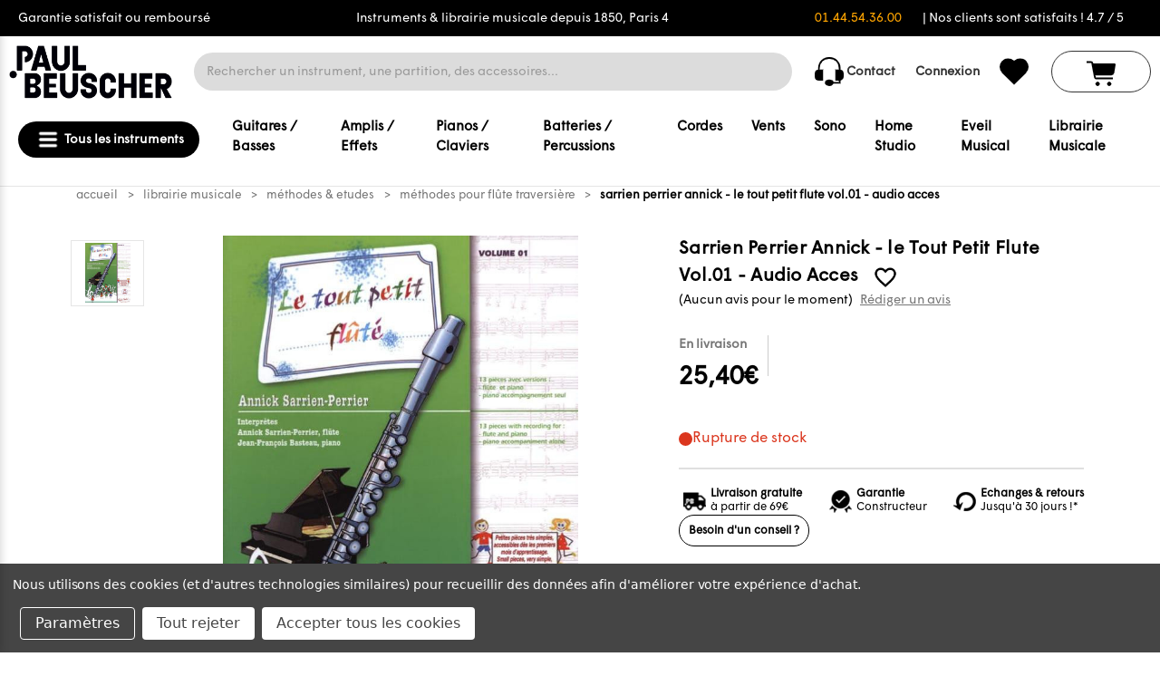

--- FILE ---
content_type: text/html; charset=UTF-8
request_url: https://www.paul-beuscher.com/sarrien-perrier-annick-le-tout-petit-flute-vol01-cd-c2x17815701
body_size: 71331
content:


<!DOCTYPE html>
<html class="no-js" lang="fr">
    <head>
        <title>SARRIEN PERRIER ANNICK - LE TOUT PETIT FLUTE VOL.01 - AUDIO ACCES | paul-beuscher.com</title>
        <link rel="dns-prefetch preconnect" href="https://cdn11.bigcommerce.com/s-hsjzdjtp1u" crossorigin><link rel="dns-prefetch preconnect" href="https://fonts.googleapis.com/" crossorigin><link rel="dns-prefetch preconnect" href="https://fonts.gstatic.com/" crossorigin>
        <meta property="product:price:amount" content="25.4" /><meta property="product:price:currency" content="EUR" /><meta property="og:url" content="https://www.paul-beuscher.com/sarrien-perrier-annick-le-tout-petit-flute-vol01-cd-c2x17815701" /><meta property="og:site_name" content="PAUL BEUSCHER" /><meta name="description" content="PARTITION MUSICALE POUR FLUTE TRAVERSIERE - LE TOUT PETIT FLUTE VOLUME 01 AVEC AUDIO ACCES avec la référence : RM4811"><link rel='canonical' href='https://www.paul-beuscher.com/sarrien-perrier-annick-le-tout-petit-flute-vol01-cd-c2x17815701' /><meta name='platform' content='bigcommerce.stencil' /><meta property="og:type" content="product" />
<meta property="og:title" content="Sarrien Perrier Annick - le Tout Petit Flute Vol.01 - Audio Acces" />
<meta property="og:description" content="PARTITION MUSICALE POUR FLUTE TRAVERSIERE - LE TOUT PETIT FLUTE VOLUME 01 AVEC AUDIO ACCES avec la référence : RM4811" />
<meta property="og:image" content="https://cdn11.bigcommerce.com/s-hsjzdjtp1u/products/56238/images/47657/HD0000191366-zoom__23551.1718056130.386.513.jpg?c=1" />
<meta property="og:availability" content="oos" />
<meta property="pinterest:richpins" content="enabled" />
        
         
        


        <link href="https://cdn11.bigcommerce.com/s-hsjzdjtp1u/product_images/favicon-Paul-Beuscher.png?t&#x3D;1718199871" rel="shortcut icon">
        <meta name="viewport" content="width=device-width, initial-scale=1">
        
        <script>
            document.documentElement.className = document.documentElement.className.replace('no-js', 'js');
        </script>

        <script>
    function browserSupportsAllFeatures() {
        return window.Promise
            && window.fetch
            && window.URL
            && window.URLSearchParams
            && window.WeakMap
            // object-fit support
            && ('objectFit' in document.documentElement.style);
    }

    function loadScript(src) {
        var js = document.createElement('script');
        js.src = src;
        js.onerror = function () {
            console.error('Failed to load polyfill script ' + src);
        };
        document.head.appendChild(js);
    }

    if (!browserSupportsAllFeatures()) {
        loadScript('https://cdn11.bigcommerce.com/s-hsjzdjtp1u/stencil/3e6c4270-9242-013e-2e48-36cea2712d2a/e/a5d51700-eba8-013d-d5db-5a85a78bb7bf/dist/theme-bundle.polyfills.js');
    }
</script>
        <script>window.consentManagerTranslations = `{"locale":"fr","locales":{"consent_manager.data_collection_warning":"fr","consent_manager.accept_all_cookies":"fr","consent_manager.gdpr_settings":"fr","consent_manager.data_collection_preferences":"fr","consent_manager.manage_data_collection_preferences":"fr","consent_manager.use_data_by_cookies":"fr","consent_manager.data_categories_table":"fr","consent_manager.allow":"fr","consent_manager.accept":"fr","consent_manager.deny":"fr","consent_manager.dismiss":"fr","consent_manager.reject_all":"fr","consent_manager.category":"fr","consent_manager.purpose":"fr","consent_manager.functional_category":"fr","consent_manager.functional_purpose":"fr","consent_manager.analytics_category":"fr","consent_manager.analytics_purpose":"fr","consent_manager.targeting_category":"fr","consent_manager.advertising_category":"fr","consent_manager.advertising_purpose":"fr","consent_manager.essential_category":"fr","consent_manager.esential_purpose":"fr","consent_manager.yes":"fr","consent_manager.no":"fr","consent_manager.not_available":"fr","consent_manager.cancel":"fr","consent_manager.save":"fr","consent_manager.back_to_preferences":"fr","consent_manager.close_without_changes":"fr","consent_manager.unsaved_changes":"fr","consent_manager.by_using":"fr","consent_manager.agree_on_data_collection":"fr","consent_manager.change_preferences":"fr","consent_manager.cancel_dialog_title":"fr","consent_manager.privacy_policy":"fr","consent_manager.allow_category_tracking":"fr","consent_manager.disallow_category_tracking":"fr"},"translations":{"consent_manager.data_collection_warning":"Nous utilisons des cookies (et d'autres technologies similaires) pour recueillir des données afin d'améliorer votre expérience d'achat.","consent_manager.accept_all_cookies":"Accepter tous les cookies","consent_manager.gdpr_settings":"Paramètres","consent_manager.data_collection_preferences":"Préférences en matière de collecte de données sur le site Web","consent_manager.manage_data_collection_preferences":"Gérer les préférences en matière de collecte de données sur le site Web","consent_manager.use_data_by_cookies":" utilise les données recueillies par les cookies et les bibliothèques JavaScript pour améliorer votre expérience d'achat.","consent_manager.data_categories_table":"Le tableau ci-dessous précise la manière dont nous utilisons ces données par catégorie. Pour désactiver une catégorie de collecte de données, sélectionnez «Non» et enregistrez vos préférences.","consent_manager.allow":"Autoriser","consent_manager.accept":"accepter","consent_manager.deny":"Refuser","consent_manager.dismiss":"Ignorer","consent_manager.reject_all":"Tout rejeter","consent_manager.category":"Catégorie","consent_manager.purpose":"Objectif","consent_manager.functional_category":"Fonctionnel","consent_manager.functional_purpose":"Permet d'offrir des fonctionnalités avancées, telles que les vidéos et le chat en direct. Si vous refusez, les performances de l'ensemble ou d'une partie de ces fonctions risquent d'être affectées.","consent_manager.analytics_category":"Statistiques","consent_manager.analytics_purpose":"Fournir des données statistiques sur l'utilisation du site, par exemple des analyses Web qui nous aideront à améliorer ce site Web en continu.","consent_manager.targeting_category":"Ciblage","consent_manager.advertising_category":"Publicité","consent_manager.advertising_purpose":"Permet de créer des profils ou de personnaliser le contenu afin d'améliorer votre expérience d'achat.","consent_manager.essential_category":"Indispensable","consent_manager.esential_purpose":"Indispensable au bon fonctionnement du site et des services demandés, mais n'exerce aucune fonction complémentaire ou secondaire.","consent_manager.yes":"Oui","consent_manager.no":"Non","consent_manager.not_available":"N/A","consent_manager.cancel":"Annuler","consent_manager.save":"Enregistrer","consent_manager.back_to_preferences":"Retour aux préférences","consent_manager.close_without_changes":"Certaines modifications apportées à vos préférences en matière de collecte de données n'ont pas été enregistrées. Voulez-vous vraiment fermer sans enregistrer ?","consent_manager.unsaved_changes":"Certaines de vos modifications n'ont pas été enregistrées","consent_manager.by_using":"En utilisant notre site Web, vous acceptez notre","consent_manager.agree_on_data_collection":"En utilisant notre site Web, vous autorisez la collecte de données conformément à notre ","consent_manager.change_preferences":"Vous pouvez modifier vos préférences à tout moment","consent_manager.cancel_dialog_title":"Voulez-vous vraiment annuler vos modifications ?","consent_manager.privacy_policy":"Politique de confidentialité","consent_manager.allow_category_tracking":"Autoriser le suivi de [CATEGORY_NAME]","consent_manager.disallow_category_tracking":"Interdire le suivi de [CATEGORY_NAME]"}}`;</script>

        <script>
            window.lazySizesConfig = window.lazySizesConfig || {};
            window.lazySizesConfig.loadMode = 1;
        </script>
        <script async src="https://cdn11.bigcommerce.com/s-hsjzdjtp1u/stencil/3e6c4270-9242-013e-2e48-36cea2712d2a/e/a5d51700-eba8-013d-d5db-5a85a78bb7bf/dist/theme-bundle.head_async.js"></script>
        
        <link href="https://fonts.googleapis.com/css?family=Montserrat:700,500&display=block" rel="stylesheet">
        
        <script async src="https://cdn11.bigcommerce.com/s-hsjzdjtp1u/stencil/3e6c4270-9242-013e-2e48-36cea2712d2a/e/a5d51700-eba8-013d-d5db-5a85a78bb7bf/dist/theme-bundle.font.js"></script>
        <script src="https://code.jquery.com/jquery-3.6.0.min.js"></script>
        <script src="https://cdnjs.cloudflare.com/ajax/libs/noUiSlider/15.5.0/nouislider.min.js"></script>
        <link href="https://cdnjs.cloudflare.com/ajax/libs/noUiSlider/15.5.0/nouislider.min.css" rel="stylesheet">
        <style>
            @import url('https://fonts.googleapis.com/css2?family=Questrial&display=swap');
        </style>
        <style type="text/css" media="screen, print">
            @font-face {
                font-family: "Wigrum";
                src: url("https://cdn11.bigcommerce.com/s-hsjzdjtp1u/stencil/3e6c4270-9242-013e-2e48-36cea2712d2a/e/a5d51700-eba8-013d-d5db-5a85a78bb7bf/fonts/WigrumWeb-Regular.woff2") format('woff2');
                src: url("https://cdn11.bigcommerce.com/s-hsjzdjtp1u/stencil/3e6c4270-9242-013e-2e48-36cea2712d2a/e/a5d51700-eba8-013d-d5db-5a85a78bb7bf/fonts/WigrumWeb-Regular.woff") format('woff');
                src: url("https://cdn11.bigcommerce.com/s-hsjzdjtp1u/stencil/3e6c4270-9242-013e-2e48-36cea2712d2a/e/a5d51700-eba8-013d-d5db-5a85a78bb7bf/fonts/WigrumWeb-Regular.otf") format("opentype");
            font-weight: normal;
            font-style: normal;
            }
        </style>
            <link rel="stylesheet" href="https://cdn.jsdelivr.net/npm/@fancyapps/ui/dist/fancybox.css" />
        <link data-stencil-stylesheet href="https://cdn11.bigcommerce.com/s-hsjzdjtp1u/stencil/3e6c4270-9242-013e-2e48-36cea2712d2a/e/a5d51700-eba8-013d-d5db-5a85a78bb7bf/css/theme-8e324550-a208-013e-2466-4ada42c41b22.css" rel="stylesheet">

        <!-- Start Tracking Code for analytics_facebook -->

<script data-bc-cookie-consent="4" type="text/plain">
!function(f,b,e,v,n,t,s){if(f.fbq)return;n=f.fbq=function(){n.callMethod?n.callMethod.apply(n,arguments):n.queue.push(arguments)};if(!f._fbq)f._fbq=n;n.push=n;n.loaded=!0;n.version='2.0';n.queue=[];t=b.createElement(e);t.async=!0;t.src=v;s=b.getElementsByTagName(e)[0];s.parentNode.insertBefore(t,s)}(window,document,'script','https://connect.facebook.net/en_US/fbevents.js');

fbq('set', 'autoConfig', 'false', '251391022985892');
fbq('dataProcessingOptions', []);
fbq('init', '251391022985892', {"external_id":"64b00d40-7edc-4b1a-8b8c-1cff0f2ef7d0"});
fbq('set', 'agent', 'bigcommerce', '251391022985892');

function trackEvents() {
    var pathName = window.location.pathname;

    fbq('track', 'PageView', {}, "");

    // Search events start -- only fire if the shopper lands on the /search.php page
    if (pathName.indexOf('/search.php') === 0 && getUrlParameter('search_query')) {
        fbq('track', 'Search', {
            content_type: 'product_group',
            content_ids: [],
            search_string: getUrlParameter('search_query')
        });
    }
    // Search events end

    // Wishlist events start -- only fire if the shopper attempts to add an item to their wishlist
    if (pathName.indexOf('/wishlist.php') === 0 && getUrlParameter('added_product_id')) {
        fbq('track', 'AddToWishlist', {
            content_type: 'product_group',
            content_ids: []
        });
    }
    // Wishlist events end

    // Lead events start -- only fire if the shopper subscribes to newsletter
    if (pathName.indexOf('/subscribe.php') === 0 && getUrlParameter('result') === 'success') {
        fbq('track', 'Lead', {});
    }
    // Lead events end

    // Registration events start -- only fire if the shopper registers an account
    if (pathName.indexOf('/login.php') === 0 && getUrlParameter('action') === 'account_created') {
        fbq('track', 'CompleteRegistration', {}, "");
    }
    // Registration events end

    

    function getUrlParameter(name) {
        var cleanName = name.replace(/[\[]/, '\[').replace(/[\]]/, '\]');
        var regex = new RegExp('[\?&]' + cleanName + '=([^&#]*)');
        var results = regex.exec(window.location.search);
        return results === null ? '' : decodeURIComponent(results[1].replace(/\+/g, ' '));
    }
}

if (window.addEventListener) {
    window.addEventListener("load", trackEvents, false)
}
</script>
<noscript><img height="1" width="1" style="display:none" alt="null" src="https://www.facebook.com/tr?id=251391022985892&ev=PageView&noscript=1&a=plbigcommerce1.2&eid="/></noscript>

<!-- End Tracking Code for analytics_facebook -->

<!-- Start Tracking Code for analytics_siteverification -->

<meta name="google-site-verification" content="aaoAD89fvD-w_Weir-s_OtAwgJg8zmvQwgSuMlHpB2Q" />

<!-- End Tracking Code for analytics_siteverification -->


<script src="https://www.google.com/recaptcha/api.js" async defer></script>
<script>window.consentManagerStoreConfig = function () { return {"storeName":"PAUL BEUSCHER","privacyPolicyUrl":"","writeKey":null,"improvedConsentManagerEnabled":true,"AlwaysIncludeScriptsWithConsentTag":true}; };</script>
<script type="text/javascript" src="https://cdn11.bigcommerce.com/shared/js/bodl-consent-32a446f5a681a22e8af09a4ab8f4e4b6deda6487.js" integrity="sha256-uitfaufFdsW9ELiQEkeOgsYedtr3BuhVvA4WaPhIZZY=" crossorigin="anonymous" defer></script>
<script type="text/javascript" src="https://cdn11.bigcommerce.com/shared/js/storefront/consent-manager-config-3013a89bb0485f417056882e3b5cf19e6588b7ba.js" defer></script>
<script type="text/javascript" src="https://cdn11.bigcommerce.com/shared/js/storefront/consent-manager-08633fe15aba542118c03f6d45457262fa9fac88.js" defer></script>
<script type="text/javascript">
var BCData = {"product_attributes":{"sku":"9790231048117","upc":"9790231048117","mpn":"RM4811","gtin":"9790231048117","weight":null,"base":true,"image":null,"price":{"with_tax":{"formatted":"25,40\u20ac","value":25.4,"currency":"EUR"},"tax_label":"Taxes","sale_price_with_tax":{"formatted":"25,40\u20ac","value":25.4,"currency":"EUR"}},"out_of_stock_behavior":"label_option","out_of_stock_message":"En rupture de stock","available_modifier_values":[],"in_stock_attributes":[],"stock":null,"instock":false,"stock_message":null,"purchasable":true,"purchasing_message":"L'assortiment de produits s\u00e9lectionn\u00e9 n'est pas disponible pour le moment.","call_for_price_message":null}};
</script>
<!-- Hotjar Tracking Code for Paul Beuscher -->
<script data-bc-cookie-consent="3" type="text/plain">
    (function(h,o,t,j,a,r){
        h.hj=h.hj||function(){(h.hj.q=h.hj.q||[]).push(arguments)};
        h._hjSettings={hjid:5071283,hjsv:6};
        a=o.getElementsByTagName('head')[0];
        r=o.createElement('script');r.async=1;
        r.src=t+h._hjSettings.hjid+j+h._hjSettings.hjsv;
        a.appendChild(r);
    })(window,document,'https://static.hotjar.com/c/hotjar-','.js?sv=');
</script><script nonce=""></script ></script>
<script data-cfasync="false" data-cookieconsent="ignore" id="wsa-tag-manager-javascript-h-test" nonce="">!function(w,d){w.TagRocket=w.TagRocket||{};var T=w.TagRocket;function a(s){var e=d.createElement('script'),h=d.getElementsByTagName('head')[0];e.appendChild(d.createTextNode(s));h.insertBefore(e,h.firstChild)}a('()=>{};window.arrowFunctions=1');a('async function a(){};window.asyncFunctions=1');var t,m=new Date().toISOString(),q='wsa-tag-manager-javascript-',z,a=function(s,e){w.dataLayer=w.dataLayer||[];if(!w.gtag){w.gtag=function(){dataLayer.push(arguments)};gtag('js',new Date);t=d.createElement('script');t.async=!0;t.setAttribute('src','https://www.googletagmanager.com/gtag/js?id=G-7XTJM93TLW');d.head.appendChild(t)};if(!z)gtag('config','G-7XTJM93TLW',{groups:'TagRocketErrorTracking',send_page_view:false});z=1;console.error('Tag Rocket: '+s);gtag('event','app_error',{send_to:'G-7XTJM93TLW',scope:s,description:s+' 3.45.4 '+e,message:e,app_version:'3.45.4',automatic:0,tag_rocket_version:'1.93',pagedatetime:m,datetime:m,ua:navigator.userAgent,tags:"unknown",environment:'Production'});},p=function(){if(!T.ts&&!d.getElementById(q+'second'))a('Header Script Missing','h');else if(!T.ts)a('Header Script Failure','h');if(!T.tm&&!d.getElementById(q+'main'))a('Footer Script Missing','h');else if(!T.tm)a('Footer Script Failure','h')};if(w.addEventListener)w.addEventListener('DOMContentLoaded',p);else w.attachEvent('onDOMContentLoaded',p)}(window,document)</script>
<script data-cfasync="false" data-cookieconsent="ignore" id="wsa-tag-manager-javascript-second" nonce="">
/*
    Web Site Advantage: Tag Rocket App Head [1.93.61805]
    https://bigcommerce.websiteadvantage.com.au/tag-rocket/
    Copyright (C) 2020 - 2025 Web Site Advantage
*/
"use strict";
!function(w,d){w.TagRocket=w.TagRocket||{};var T=w.TagRocket;T.tags='gads|ga4';T.scc='US';T.seu=false;w.dataLayer=w.dataLayer||[];function dummy(){function gtag(){}}T.gq=[];w.gtag=function(){T.gq.push(arguments)};w.gtagu=function(){dataLayer.unshift(arguments)};w.gtag.fake=!0;T.l='';var eet=new Date,eei=0,eer=0,eea='G-7XTJM93TLW';T.ecq=[];T.ec=function(){if(T.consent.analytics)gtag.apply(null,arguments);else T.ecq.push(arguments)};T.a=function(s,e,c,o){try{if(!eei){eei=1;w.dataLayer=w.dataLayer||[];if(!w.gtag||w.gtag.fake){w.gtag=function(){dataLayer.push(arguments)}}T.ec('config',eea,{groups:'TagRocketErrorTracking',send_page_view:false})}if(!eer){eer=1;T.ct=c;console.error('Tag Rocket: '+s+': '+e,o||'');T.ct=1;var z = e.substring(0,255);T.ec('event','app_error',{send_to:eea,scope:s,description:s+' 3.45.4 '+z,message:z,app_version:'3.45.4',automatic:0,tag_rocket_version:'1.93',pagedatetime:eet.toISOString(),datetime:new Date().toISOString(),ua:navigator.userAgent,tags:T.tags,timesinceload:new Date-eet,environment:'Production'});eer=0}}catch(x){try{T.ec('event','app_error',{send_to:eea,scope:'AppErrorError',description:'3.45.4 '+x,message:''+x,app_version:'3.45.4',tag_rocket_version:'1.93',pagedatetime:eet.toISOString(),datetime:new Date().toISOString(),ua:navigator.userAgent,tags:T.tags,timesinceload:new Date-eet,environment:'Production'});}catch(y){}}};T.eq=T.eq||[];if(!T.ef){if(typeof w.onerror=='object'){if(w.addEventListener){w.addEventListener('error',function(){T.ef.apply(T,arguments)},{passive:!0,capture:!0});}else if(w.attachEvent){w.attachEvent('onerror',function(){T.ef.apply(T,arguments)});}}}T.ef=function(){T.eq.push(arguments)};if(!T.cf){T.cq=T.cq||[];T.cf=function(){T.cq.push(arguments)};T.ce=console.error;console.error=function(){T.ce.apply(console,arguments);T.cf.apply(T,arguments)}};try{T.bS='';T.app={a:'3.45.4',v:'1.93.61805',d:'2025/02/04 14:49'};T.d='EUR';T.V='EUR';T.bT="SARRIEN PERRIER ANNICK - LE TOUT PETIT FLUTE VOL.01 - AUDIO ACCES | paul-beuscher.com";T.bF=d.getElementsByTagName('head')[0];T.bU="eyJ0eXAiOiJKV1QiLCJhbGciOiJFUzI1NiJ9.[base64].OydgZVXEQPedy582xNpgv2BjQ5lB7aM13pIjr8tdwLpMAQ8gIzDYCzS8oC1xrzfuuMbMWqBoWRoB4PyrdX46FQ";T.aP=function(a){return Array.from(d.querySelectorAll(a))};T.dd=function(a){var b=T.aU(a,'data-entity-id');return b&&!isNaN(parseInt(b,10))};T.r=function(a){return typeof a!=='undefined'&&a!==null};T.n=function(a){return a===0||(T.r(a)&&a!==''&&!isNaN(a))};T.dl=function(a,b,c){var e=String.fromCodePoint,f=[].slice.call(a).map(function(g){if(c||typeof(g)==='function')return g;try{return T.co(g)}catch(h){if(Array.isArray(g)){return [].concat(g)}else return g}});if(T.aG(f)&&e){f[0]=e(b)+' %cTag Rocket: %c'+f[0];f.splice(1,0,'color:none;');f.splice(1,0,'color:#28a300;')}return f};T.bD=function(){console.warn.apply(console,T.dl(arguments,0x1F6A8,1))};T.S=function(a,b){return a.sort(function(c,e){return e.price*e.quantity-c.price*c.quantity}).slice(0,b)};T.h=function(a,b){var c,e,f=T.aG(a);if(a&&f)for(c=0;c<f;c++){e=b(a[c],c);if(typeof e!=='undefined')return e}};T.cg=function(a,b){if(a&&T.aG(a))for(var c=0;c<T.aG(a);c++){if(a[c]===b)return true}};T.bL=function(a,b){if(!b||!a)return a;var c=b.split('.'),e=a[c.shift()];return T.bL(e,c.join('.'))};T.b=function(a,b,c,e){try{c&&b.apply(this,e)}catch(f){T.a(a,''+f,1,f)}};T.aW=function(a,b,c,e){var f=function(){T.b.call(this,'SB24',c,1,arguments)};e=e||!1;a.addEventListener&&a.addEventListener(b,f,{passive:!0,capture:e})||a.attachEvent&&a.attachEvent('on'+b,f)};T.E=function(a,b){T.aW(w,a,function(a){if(!b.done){b.done=1;b(a)}})};T.bx=function(a,b){return JSON.stringify(a,b)};T.bA=function(a){return a&&JSON.parse(a)};T.co=function(a){return T.bA(JSON.stringify(a))};T.cn=function(a){return T.bx(a)=='{}'};T.F=function(a){var b=Object(a),c,e,f,g=arguments;for(c=1;c<g.length;c++){e=g[c];if(e!=null){for(f in e){if(Object.prototype.hasOwnProperty.call(e,f))b[f]=e[f];}}}return b;};T.aG=function(a){return a.length};T.bn=function(a){try{if(!localStorage||T.dk)return !1;return localStorage.removeItem(a)}catch(b){T.a('SB63','Incognito Safari has blocked localStorage. This stops us tracking things like add to cart events',1,b);T.dk=!0}};T.aX=function(a){try{if(!localStorage||T.dk)return !1;return localStorage.getItem(a)}catch(b){T.a('SB61','Incognito Safari has blocked localStorage. This stops us tracking things like add to cart events',1,b);T.dk=!0}};T.aY=function(a,b){try{if(!localStorage||T.dk)return !1;localStorage.setItem(a,b)}catch(c){T.a('SB60','Incognito Safari has blocked localStorage. This stops us tracking things like add to cart events',1,c);T.dk=!0}};T.ci=function(a){var b=d.cookie.match(new RegExp('(^| )'+a+'=([^;]+)'));return b&&unescape(b[2])||''};T.A=function(){var a=navigator;return a.connection||a.mozConnection||a.webkitConnection};T.B=function(a,b){b=b||255;if(!a)return '(missing)';a=(''+a).trim().replace(/ *(\r\n|\n|\r) */gm,' ');if(T.aG(a)<=b)return a;return a.substring(0,b-3)+'...'};T.cE=function(a,b){var c='',e='';switch(b){case 'AU':c='0011';e='61';break;case 'US':case 'CA':c='011';e='1';break;case 'GB':c='011';e='44';break;case 'IT':c='00';e='39';break;}a=a.replace(/[^\d+]+/g,'');if(c)a=a.replace(new RegExp('^'+c),'+');if(a[0]!='+'&&e){a='+'+e+a.replace(/^0/,'');}return a};T.aV=function(a,b){return a.hasAttribute(b)};T.aU=function(a,b){if(a.getAttribute)return T.B(a.getAttribute(b))};T.aT=function(a,b){var c='data-tagrocket-'+b;if(T.aV(a,c))return 0;a.setAttribute(c,'1');return 1};T.bb=function(a,b,c,e){var f=setInterval(function(){T.b(a,function(){try{c()}catch(g){if(b)clearInterval(f);throw g}},1)},e);return f};T.bN=function(a,b,c){if(a)clearTimeout(a);return setTimeout(b,c)};T.aE=function(a,b,c){return setTimeout(a,b,'Tag Rocket '+(c||''))};T.dj=new TextEncoder();T.aD=function(a){return T.dj.encode(JSON.stringify(a)).byteLength;};T.aK=function(a){return a.trim().toLowerCase().replace(/([^a-z0-9 _])/g,'').replace(/ +/g,'_')};T.di=function(a){d.getElementsByTagName('head')[0].appendChild(a)};T.dh=function(a,b,c){if(d.querySelector('link[rel="preload"][href="'+a+'"]'))return;c=c||{};c.rel='preload';c.href=a;c.as=b;T.dg('link',c)};T.dg=function(a,b,c){b=b||{};if(b.onvisible&&d.hidden){var e={};if(b.crossOrigin)e.crossOrigin=b.crossOrigin;T.dh(b.src,a,e);T.E('visibilitychange',function(){T.dg(a,b,c)});return};var f=d.createElement(a),g;if(b.id&&d.getElementById(b.id))return;for(var h in b){f.setAttribute(h,b[h])}f.onload=f.onreadystatechange=function(){g=f.readyState;if(!g||g=='loaded'||g=='complete'){if(c)c();c=null}};T.di(f);return f};T.aA=function(a,b,c){b=b||{};b.src=a;if(!T.r(b.async))b.async=!0;if(!T.r(b.onvisible))b.onvisible=!0;T.dg('script',b,c);};T.cI=function(a){if(T.aV(a,'data-list-name'))return T.aU(a,'data-list-name');if(a.parentElement)return T.cI(a.parentElement)};T.C=function(){var a=d.querySelector('head meta[name="description"]');if(a)return T.aU(a,'content');};T.cp=function(a){var b=w.location.href.match(new RegExp('[?&]'+a+'=([^&]*)'));return decodeURIComponent(b&&b[1]||'')};T.dc=function(a,b,c){if(w.MutationObserver)T.E('DOMContentLoaded',function(){c=c||{childList:!0,subtree:!0};b=b||d.body;if(!b)throw 'no target';new MutationObserver(a).observe(b,c)})};T.cQ='NewPromotionsAdded';T.de=[];T.df=0;T.bQ=function(){T.dc(function(a){a.forEach(function(b){T.h(b.addedNodes,function(c){if(T.aU(c,'data-event-type')=='promotion'&&T.aT(c,'found')){T.de.push(c)}if(c.querySelectorAll)T.h(c.querySelectorAll("[data-event-type='promotion']"),function(e){if(T.aT(e,'found')){T.de.push(e)}})})});if(T.aG(T.de)&&!T.df){T.df=T.aE(function(){T.df=0;T.aB(T.cQ,{elements:T.de});T.de=[];},100,'New Promotions Added')}});};T.cO='NewProductsAdded';T.da=[];T.db=0;T.bP=function(a){T.dc(function(b){b.forEach(function(c){T.h(c.addedNodes,function(e){T.da=T.da.concat(T.aN(e));if(T.aU(e,'data-event-type')=='list'&&T.dd(e)&&T.aT(e,'found')){T.da.push(e)}if(e.querySelectorAll)T.h(e.querySelectorAll("[data-event-type='list']"),function(f){if(T.dd(f)&&T.aT(f,'found')){T.da.push(f)}})})});if(T.aG(T.da)){if(T.db)clearTimeout(T.db);T.db=T.aE(function(){T.aB(T.cO,{elements:T.da});T.da=[];T.db=0},500,'New Products Added')}},a||d.body)};T.ae='PromotionsVisible';T.cP=function(a){T.aB(T.ae,a)};T.aL=function(a,b) {var c,e=[];T.h(a.infos||a.items||a,function(f){c=f.product||f;if(!c.completed){e.push(c);}});if (T.aG(e)&&T.cp('showHidden')!='true'){T.a('SB55e',''+T.aG(e)+' incomplete products on '+b+' '+e[0].productId+' '+e[0].name,1,e);}};T.cL=function(a,b){var c="[data-event-type='list'][data-entity-id='[[id]]']".replace('[[id]]',a);if(b)c="[data-list-name='"+b.replace(/['"\\]/g,'\\$&')+"'] "+c;return d.querySelector(c)};T.g='ProductsVisible';T.cM=function(a){if(T.aM||T.bK)a.search=T.aM||T.bK;T.aL(a,T.g);T.aB(T.g,a)};T.cX=function(a){T.b('SB19b',function(){var b,c={},e;T.h(a,function(f){if(!f.seen){f.seen=1;b=f.callback.name+f.id;if(!c[b])c[b]=[];c[b].push(f)}});for(var g in c){e=c[g][0];e.callback({infos:c[g],list:e.list})}},1)};T.cY=0;T.cZ=[];T.aW(w,'visibilitychange',function(){if(T.aG(T.cZ)){T.cX(T.cZ);T.cZ=[]}});T.cT=function(a){a.visibleTime=0;var b,c=new IntersectionObserver(function(e){if(e[0].isIntersecting){a.lastVisible=new Date;a.trigger='visible';b=T.aE(function(){c.disconnect();T.cZ.push(a);if(T.cY)return;T.cY=T.aE(function(){T.cY=0;if(T.aG(T.cZ)){T.cX(T.cZ);T.cZ=[];}},1000,'Visible Ticking')},2000-a.visibleTime,'On First Visible')}else{if(b)clearTimeout(b);if(a.lastVisible){a.visibleTime+=new Date-a.lastVisible;a.lastVisible=0}}},{threshold:[0.5]});c.observe(a.e)};T.cV=[];T.cW=0;T.cU=function(a){T.cV.push(a)};T.bR=function(){T.b('SB18',function(){var b,c,e=0,f=1;function g(a){if(a.seen)return false;if(a.e&&a.e.getBoundingClientRect){try{b=a.e.getBoundingClientRect();}catch(h){}if(b){return_rect.top>-b.height/2&&b.left>-b.width/2&&b.bottom-b.height/2<=(w.innerHeight||d.documentElement.clientHeight)&&b.right-b.width/2<=(w.innerWidth||d.documentElement.clientWidth)}}return a.percent<T.cW}function i(j,k){if(!k&&c)return;clearTimeout(c);c=T.aE(function(){c=0;T.b('SB18a',function(){l()},1)},j,'Scroll Tick '+k)}function l(){var m=[],n=1,o,p,q,r=d.body,s=d.documentElement;q=w.pageYOffset,p=w.innerHeight;if(r&&r.scrollHeight){if(f==1)f=r.scrollHeight;if(s.clientHeight)n=s.clientHeight;if(q&&p)n=q+p;}o=n/f;if(o>T.cW){T.cW=o;e=n;T.b('SB18b',function(){T.h(T.cV,function(a){a.trigger='scroll '+o;if(g(a)&&T.aG(m)<=5)m.push(a)});if(T.aG(m)){T.cX(m);i(5500,1)}},1);}}T.aW(d,'scroll',function(){i(1000,0);});T.E('load',function(){l()})},1);};T.cN=function(a){if(a.e&&('IntersectionObserver' in window)){T.cT(a)}else{T.cU(a)}};T.cS=function(a,b,c,e,f){var g=new XMLHttpRequest();e=e||3;f=f||1;g.onreadystatechange=function(){if(this.readyState==4){if(this.status!=200){if(f<e){T.aE(function(){T.cS(a,b,c,e,f+1)},1000,'XMLHttpRequest Retry '+f)}else{T.a('SB36','Request Failed after '+f+' attempts : '+a+' '+this.status,1,g);b(0,this.status)}}else{b(1,g.responseText?T.bA(g.responseText):'-missing-')}}};g.open(c?'POST':'GET',a,true);g.withCredentials=true;g.setRequestHeader('Content-type','application/json');if(c){g.setRequestHeader('Authorization','Bearer '+T.bU);g.send(T.bx({query:c}))}else{g.send()}};T.cR=function(a,b,c,e,f){if(w.location.href.indexOf('googleusercontent.com')>0){c(0,'googleusercontent.com')}else{e=e||4;f=f||1;b=b||{};w.fetch(a,b).then(function(g){if(g.ok){g.text().then(function(h){var i;try{i=T.bA(h)}catch(j){throw 'JSON parse error '+j+' '+a}try{c(i?1:0,i||'-empty-')}catch(j){throw 'onComplete error '+j+' '+a}})}else{if(f<e){T.aE(function(){T.cR(a,b,c,e,f+1)},1000*f,'Fetch '+f)}else{T.a('SB30','Fetch '+f+' Last Fail '+a+' '+g.status,1,g);try{c(0,g.status)}catch(j){T.a('SB30b','Fetch '+a+' onComplete '+(k.message||k),1,k)}}}}).catch(function(k){if(!k.message||!k.message.match(/^(cancel|annul|brochen|NetworkError when|Failed to fetch|취소됨)/)){if(f<e){T.aE(function(){T.cR(a,b,c,e,f+1)},1000,'Fetch Error '+f+1)}else{T.a('SB29','Fetch '+f+' Last Error '+a+' '+(k.message||k),1,k);c(0,k.message||k)}}else c(-1,k.message||k)})}};T.cA=function(a,b){var c='/graphql';if(w.fetch){T.cR(c,{method:'POST',credentials:'same-origin',headers:{'Content-Type':'application/json',Authorization:'Bearer '+T.bU},body:T.bx({query:a})},b)}else{T.cS(c,b,a)}};T.bg=function(a,b){if(w.fetch){T.cR(a,{credentials:'include'},b)}else{T.cS(a,b)}};T.aS=function(){T.f(T.cQ,function(a){T.aQ(T.aR(a.elements))})};T.aQ=function(a){T.h(a,function(b){if(!b.e)b.e=d.querySelector("[data-event-type='promotion'][data-entity-id='[[id]]']".replace('[[id]]',b.id));var c=b.location=='top'?0.1:0.9;if(b.e){if(T.aT(b.e,'registered')){T.aW(b.e,'click',function(){T.aB(T.ag,b)})}}T.cN({id:'',e:b.e,promotion:b,percent:c,callback:T.cP})})};T.ag='PromotionClicked';T.aJ=function(){T.f(T.cO,function(a){T.aO(a.elements)})};T.cK=0;T.aI=function(a,b){T.cK++;T.h(a.items,function(c,e){if(!b||T.cg(b,c)){c.e=c.e||T.cL(c.productId,a.listName);var f={id:T.cK,e:c.e,product:c,list:a};if(c.e){if(T.aT(c.e,'registered')){T.aW(c.e,'click',function(){if(!f.seen)T.cM({infos:[f],list:a});T.aB(T.M,f);})}}f.callback=T.cM;f.percent=e/T.aG(a.items);T.cN(f);}})};T.M='ProductClicked';T.aR=function(a){var b,c,e,f,g=[];if(!a)a=T.aP("[data-event-type='promotion'][data-entity-id]");T.h(a,function(h){b=T.aU(h,'data-entity-id');c=T.aU(h,'data-name');e=T.aU(h,'data-position');f={e:h};if(b)f.id=parseInt(b,10);if(c)f.name=c;if(e)f.location=e;g.push(f)});return g};T.aO=function(a){var b,c,e=[],f=T.cH(e,a);if(T.aG(e)){T.aH({reason:'List',items:e},function(g){for(b in f){c=f[b];if(T.bS)c.category=T.bS;T.aI(c,g.items)}})}};T.cG=[];T.cH=function(a,b){var c,e,f,g,h,i={},j,k,l,m,n,o,p='data-tagrocket-searchprovider';T.h(b,function(q){j=T.cI(q)||'Page: '+T.bT;c=j.split(':')[0].trim();m=j;if(m.indexOf(':')>-1)m=m.split(':')[1].trim();i[j]=i[j]||{id:T.aK(j),type:c,listName:j,name:m,items:[]};n=T.cG[j]||0;f=T.aU(q,'data-entity-id');e=T.aU(q,'data-product-price');l=T.aU(q,'data-product-category');g=T.aU(q,'data-name');h=T.aU(q,'data-product-brand');o=T.aU(q,'data-position');k={e:q,index:n};if(f)k.productId=parseInt(f,10);if(isNaN(k.productId)){if(!T.cJ&&f&&f.indexOf('{')!=0&&f.indexOf('blogid')!=0&&f.indexOf('pageid')!=0){T.cJ=1;T.a('SB43','Page contains invalid data-entity-id value: '+f,1,q)}}else{T.aT(q,'found');if(T.n(e))k.price=parseFloat(e);if(l)k.category={path:l,breadcrumbs:[l]};if(T.aV(q,p))k.searchprovider=T.aU(q,p);if(T.d)k.currency=T.d;if(!isNaN(o))k.index=parseInt(o,10)-1;T.cG[j]=n+1;a.push(k);i[j].items.push(k)}});return i};T.bw=function(a){var b='(unknown)';if(a&&a.nodeName){b=a.nodeName.toLowerCase();if(b=='body')return 'html>body';if(b=='head')return 'html>head';if(a.id)return b+'#'+a.id;if(a.className&&T.aG(a.className))b+='.'+a.className.split(/[ ,]+/).join('.');if(a.parentElement)b=T.bw(a.parentElement)+'>'+b;return b}};T.P=function(a,b){if(isNaN(a))return a;if(!b)b=0;var c=Math.pow(10,b),e=Number.EPSILON||2.220446049250313e-16;return Math.round((a+e)*c)/c};T.cF='GetValue';T.getProductId=function(a,b,c,e,f){if(c.type=='giftCertificate')return c.type;var g=(c.isVariant&&f?f:e);if(g.length<1)return;return (T.h(g.split('||'),function(h){if((h.indexOf('[[psku]]')<0||c.productSku)&&(h.indexOf('[[pmpn]]')<0||c.productMpn)&&(h.indexOf('[[pupc]]')<0||c.productUpc)&&(h.indexOf('[[pgtin]]')<0||c.productGtin)&&(h.indexOf('[[vname]]')<0||c.variantName)&&(h.indexOf('[[vid]]')<0||c.variantId)&&(h.indexOf('[[vsku]]')<0||c.variantSku)&&(h.indexOf('[[vmpn]]')<0||c.variantMpn)&&(h.indexOf('[[vupc]]')<0||c.variantUpc)&&(h.indexOf('[[vgtin]]')<0||c.variantGtin))return h})||'[[pid]]').replace(/\[\[pid\]\]/ig,c.productId).replace(/\[\[pmpn\]\]/ig,c.productMpn).replace(/\[\[pupc\]\]/ig,c.productUpc).replace(/\[\[pgtin\]\]/ig,c.productGtin).replace(/\[\[psku\]\]/ig,c.productSku).replace(/\[\[vname\]\]/ig,c.variantName).replace(/\[\[vid\]\]/ig,c.variantId).replace(/\[\[vsku\]\]/ig,c.variantSku).replace(/\[\[vmpn\]\]/ig,c.variantMpn).replace(/\[\[vupc\]\]/ig,c.variantUpc).replace(/\[\[vgtin\]\]/ig,c.variantGtin)};T.userData={};T.cs='UserDataUpdated';T.bm=function(b){T.userData.updated=!0;try{var c=b.billingAddress;if(c.phone)c.phone=T.cE(c.phone,c.countryCode);if(c.email)T.userData.email=c.email.trim().toLowerCase();if(c.phone)T.userData.phone=c.phone;if(c.firstName)T.userData.first_name=c.firstName;if(c.lastName)T.userData.last_name=c.lastName;if(c.address1)T.userData.street=c.address1;if(c.address2)T.userData.street+=', '+c.address2;if(c.city)T.userData.city=c.city;if(c.stateOrProvince)T.userData.state=c.stateOrProvince;if(c.postalCode)T.userData.postal_code=c.postalCode;if(c.countryCode)T.userData.country_code=c.countryCode;}catch(e){T.a('SB56','Failed to update user data',1,e);}T.aB(T.cs,T.userData);};T.cB=function(a,b){if(a.variants.edges){return T.h(a.variants.edges,function(c){if(c.node.entityId==b)return c.node})}};T.cC=function(a){var b='',c;T.h(a.options.edges,function(e,f){c=e.node;if(f)b+=', ';b+=c.displayName+':';T.h(c.values.edges,function(g){b+=' '+g.node.label})});return b};T.cy='ProductDataGathered';T.cz='CartDataGathered';T.aH=function(a,b){T.b('SB26c',function(){var c=a.cart,e,f,g,h,i=[],j=[],k=T.cp('showHidden')=='true';if(a.reason==T.m){g=T.cp('sku');h=a.items[0].sku||g;}if(c){c.items=[];var l=c.lineItems;if(l)T.h([].concat(l.physicalItems,l.digitalItems,l.giftCertificates),function(m){if(c.currency&&c.currency.code)m.currency=c.currency.code;if(!T.n(m.price))m.price=m.salePrice;if(!T.n(m.price))m.price=m.list_price;if(m.type=='giftCertificate'){m.price=m.amount;m.productId='giftCertificate';m.quantity=1;m.isTaxable=m.taxable;m.completed=!0}if(m&&!m.parentId)c.items.push(m)});else{T.a('SB26b','Missing lineItems '+a.reason+' '+T.bx(a.response||c),1,c);return}}e=a.items||c.items;a.items=e;if(c)c.items=e;T.products=T.products||[];T.products.push(e);if(c){if(T.d&&!c.currency)c.currency={code:T.d};var n,o=0,p=c.baseAmount,q=c.cartAmount,r=c.coupons;if(p&&q)c.totalDiscount=p-q;if(r)c.couponCodes=r.map(function(s){return s.code}).join(', ')}T.h(e,function(t){var u=t.discountAmount,v=t.couponAmount;if(!t.productId&&t.product_id)t.productId=t.product_id;if(!t.variantId&&t.variant_id)t.variantId=t.variant_id;n=0;if(u)n+=u;if(v){n+=v;if(c&&c.couponCodes)t.couponCodes=c.couponCodes}if(n){t.totalDiscount=n;o+=n}if(t.type!='giftCertificate'&&t.productId&&!T.cg(i,t.productId))i.push(t.productId);if(t.variantId)j.push({p:t.productId,v:t.variantId});});if(c&&c.orderAmount)c.totalDiscount=(c.discountAmount||0)+o;if(!T.aG(i)){b(a)}else{a.requests=0;x(i);}function x(i){a.requests++;var y=i.slice(0,25),z=j.filter(function(t){return T.cg(y,t.p)&&!T.cg(z,t.v)}).map(function(t){return t.v});f='query Products{site{';if(h){f+='id:product(entityId:'+e[0].productId+'){entityId sku mpn upc gtin} product(sku:'+T.bx(h)+'){'}else{f+='products(first:25 entityIds:'+T.bx(y)+'){edges{node{'}f+='entityId sku name path defaultImage {url (width: 1000)}mpn upc gtin brand {name} categories{edges{node{name entityId breadcrumbs(depth:10 first:50){edges{node{name}}}}}}';if(c&&T.aG(z)){if(T.aG(z)>250)T.a('SB26','Can only get 250 variants. There are '+T.aG(z),1,z);f+='variants(first:250 entityIds:'+T.bx(z.slice(0,250))+'){edges{node{entityId mpn upc gtin options(first:50){edges{node{displayName values(first:50){edges{node{label}}}}}}}}}';}f+='twoVariants:variants(first:2){edges{node{entityId sku}}}';if(!h)f+='}}';f+='}}}';T.cA(f,function(aa,ab){T.b('SB32',function(){if(aa>0){if(ab.errors&&T.aG(ab.errors))throw 'graphql '+ab.errors[0].message;T.h(e,function(t){var ac,ad,ae,af,ag,ah,ai,aj,ak,al,am,an;if(h){ah=T.bL(ab,'data.site.product');ai=T.bL(ab,'data.site.id.sku');aj=T.bL(ab,'data.site.id.mpn');ak=T.bL(ab,'data.site.id.upc');al=T.bL(ab,'data.site.id.gtin');delete t.productSku}else{am=T.bL(ab,'data.site.products.edges');if(!am)T.a('SB32x',T.bx(ab),1,ab);ah=T.h(am,function(ao){if(!ao||!ao.node)T.a('SB32z',T.bx(ab),1,ab);if(ao&&ao.node&&ao.node.entityId==t.productId)return ao.node});if(ah)ai=ah.sku}if(ah){t.completed=!0;var ap,aq=[],ar=t.sku,as=ah.name,at=ah.path,au=ah.defaultImage,av=ah.mpn,aw=ah.upc,ax=ah.gtin,ay=ah.brand,az=t.variantId;ar=ar||h;if(ai)t.productSku=ai;if(ar&&ai!=ar)t.variantSku=ar;if(as)t.name=as;if(au){t.defaultImage=au;if(au.url)au.data=au.url.replace('/1000w/','/{:size}/')};if(at)t.url='https://www.paul-beuscher.com'+at;if(h){if(aj)t.productMpn=aj;else delete t.productMpn;if(ak)t.productUpc=ak;else delete t.productUpc;if(al)t.productGtin=al;else delete t.productGtin;if(av&&aj!=av)t.variantMpn=av;if(aw&&ak!=aw)t.variantUpc=aw;if(ax&&al!=ax)t.variantGtin=ax;}else{if(av)t.productMpn=av;if(aw)t.productUpc=aw;if(ax)t.productGtin=ax;}if(ay&&ay.name)t.brand=ay.name;if(az&&c){an=T.cB(ah,az);if(an){if(an.options)t.variantName=T.cC(an);if(an.mpn)t.variantMpn=an.mpn;if(an.upc)t.variantUpc=an.upc;if(an.gtin)t.variantGtin=an.gtin}else{T.a('SB27','Failed to get extra variant information for variant: '+az,1,ah);t.variantName='(id='+az+')'}};t.isVariant=(ar&&(!ai||ai!=ar))==!0;ag=T.bL(ah,'twoVariants.edges');if(T.aG(ag)>0){ap=ag[0].node;if(!t.isVariant)t.hasVariants=T.aG(ag)>1||!(t.productSku==ap.sku||ap.sku=='');if(T.aG(ag)<2&&!t.variantId)t.variantId=ap.entityId};t.categories=aq;ae=T.bL(ah,'categories.edges');T.h(ae,function(ba){if(!ba||!ba.node){T.a('SB32c',T.bx(ae),1,ae)}else{ad={id:ba.node.entityId,name:ba.node.name,breadcrumbs:[]};aq.push(ad);af=T.bL(ba,'node.breadcrumbs.edges');if(!af){T.a('SB32b',T.bx(ae),1,ae)}else{T.h(af,function(bb){ad.breadcrumbs.push(bb.node.name);});ad.path=ad.breadcrumbs.join("/");if(!ac||ac.id>ad.id)ac=ad}}});t.category=ac}})}else{if(aa==0)T.a(a.reason,'Failed to get extra information for '+T.aG(y)+',ok='+aa+',status='+ab,1,y)}if(T.aG(i)>25){x(i.slice(25))}else{if(aa>0&&!c&&w.location.href.indexOf('translate.goog')<0){var bc=[];T.h(e,function(t){if(!t.completed)bc.push(t)});if(T.aG(bc)&&!k){if(g)T.a('SB55d','Could not get extra product data for URL sku '+g,1,{issues:bc,items:e});else if(h)T.a('SB55a','Could not get extra product data for sku '+h,1,{issues:bc,items:e});else T.a('SB55b',a.reason+' '+a.requests+' Could not get extra product data for '+T.aG(bc)+' out of '+T.aG(e)+' items. '+bc[0].productId,1,{issues:bc,items:e});T.a('SB55c',T.bx(ab),1,ab)}}if(a.reason==T.m&&e&&!e[0].variantId&&T.cD)e[0].variantId=T.cD;b(a)}},1)})}},1)};T.cu=[];T.f=function(a,b,c,e){if(!a){T.a('On event missing event text: '+c,'');return};if(!c)c=a;if(T.aG(arguments)<4)e=!0;if(!a||(!e&&e!=false)||!c||!b){T.a('OnEvent bad data',a,b,c,e)}T.cu.push({r:new RegExp(a),c:b,s:c,p:e})};T.cv=[];T.on=function(a,b){if(!a)T.a('On event missing eventRegexText');if(!b)T.a('On event missing callback');T.cv.push({r:new RegExp(a),c:b,s:'C'+T.aG(T.cv),p:!0})};T.cw=function(f,g,h){T.h(f,function(i){if(i.r.test(g))T.b(i.s,i.c,i.p,[h,g])})};T.cx=function(g,h){T.cw(T.cv,g,h);if(!h.cancelBuiltInEvents)T.cw(T.cu,g,h);return h};T.aB=function(g,h){h.cancelBuiltInEvents=!1;return T.cx(g,h)};T.as=function(g,h){h.cancel=!1;T.cx(g,h);return !h.cancel};T.cards=[];T.aN=function(a){var b=[],c,e;if(a.querySelectorAll)T.h(['dfd-data-product-id','data-compare-id'],function(f){T.h(a.querySelectorAll('['+f+']'),function(g){e=g.closest('.dfd-results-grid');if(e){c=g.closest('.dfd-card')||g;if(T.aT(c,'found')){c.setAttribute('data-entity-id',T.aU(g,f));c.setAttribute('data-event-type','list');c.setAttribute('data-tagrocket-searchprovider','DooFinder');b.push(c)}}});});if(T.aG(b))T.cards.push({node:a,cards:b});return b};T.aF=function(){return T.aP("[data-event-type][data-entity-id]").length>0};T.aC='FooterStarted';T.bV='consent';T.bW='default';T.bX='update';T.bY='denied';T.bZ='granted';T.w='ConsentChanged';T.consent={gtagConsentModeV2:'basic',consentSource:'bc',bcEnabled:!0,enabled:!0};T.b('SB7',function(){T.ca=function(a,b){var c=(!d.referrer||d.referrer.indexOf('/manage/page-builder/')<0)&&d.location.href.indexOf('shogun.page/previews')<0,e=!1,f=T.bA(a);T.au=T.cb=T.v=T.cc=T.cd=e;if(f&&f.allow){if(T.cg(f.allow,3))T.au=c;if(T.cg(f.allow,2))T.cb=c;if(T.cg(f.allow,4)){T.cc=c;T.cd=c;T.v=c}};T.consent.analytics=T.au;T.consent.functional=T.cb;T.consent.targetingAdvertising=T.v;T.consent.adUserData=T.cc;T.consent.adPersonalization=T.cd;if(b)T.aB(T.w,T.consent)};T.ch=T.ci('bc_consent');T.ca(T.ch,0);T.bb('SB7b',1,function(){var a=T.ci('bc_consent');if(a!=T.ch){T.ch=a;T.ca(a,1)}},500)},1);T.gtmConsent=function(a,b){T.cm(b||'gtm',a)};T.ck=function(){var a=w.google_tag_data,b=T.bW,c=a&&a.ics&&a.ics.entries,e={},f,g;if(c){for(f in c){g=c[f];if(T.r(g.update)){e[f]=g.update?T.bZ:T.bY;b=T.bX}else if(T.r(g.default))e[f]=g.default?T.bZ:T.bY}if(!T.cn(e)){a=T.consent.googleTagData;if(!a||T.bx(e)!=T.bx(a)){T.consent.googleTagData=T.co(e);T.cm('google_tag_data_'+b,e)}}}};T.b('SB15',function(){w.dataLayer=w.dataLayer||[];T.f(T.aC,function(){var a,b,c,e=w.dataLayer,f=e.push,g=e.unshift,h=function(b,i){if(b.length>2&&b[0]==T.bV)T.cm('dl_'+b[1]+'_'+i,b[2])};for(a=0;a<e.length;a++){h(e[a],'before')};e.unshift=function(){var j=[].slice.call(arguments,0);g.apply(e,j);j.forEach(function(k){h(k,'unshift')})};e.push=function(){var j=[].slice.call(arguments,0);f.apply(e,j);j.forEach(function(k){h(k,'push')})}})},1);T.b('SB14',function(){T.updateConsent=function(a,b,c){T.a('SB14','updateConsent called when Tag Rocket is set to use the BigCommerce consent system',1,T.consent);var e,f,g=function(h){switch(h){case true:case T.bZ:return !0;break;case false:case T.bY:return !1;break;default:return null;break;}};if(typeof a==='object'&&a!==null){e=a}else{e={};f=g(a);if(f!=null)e.analytics_storage=f?T.bZ:T.bY;f=g(b);if(f!=null)e.functionality_storage=f?T.bZ:T.bY;f=g(c);if(f!=null)e.ad_storage=f?T.bZ:T.bY};T.consent.trLast=e;gtag(T.bV,T.bX,e)}},1);T.b('SB18',function(){T.cm=function(a,b){var c=T.consent.trLast;if(c&&!T.consent.errorSent&&(c.ad_storage!=b.ad_storage||c.analytics_storage!=b.analytics_storage||c.functionality_storage!=b.functionality_storage)){T.consent.errorSent=!0;if(w.initGA4&&T.consent.bcEnabled){T.a('SB94','The BigCommerce GA4 feature may be causing consent issues. We suggest you switch to using Tag Rocket GA4',1,T.co(b))}else{T.a('SB91','[US-OH] external Consent Mode '+a+" command detected while Tag Rocket is set to using the BC Banner. Possibly because BigCommerce's BODL GA4 solution is enabled.",1,T.co({o:b,c:T.consent}))}}}},1);T.aM=T.cp('search_query');if(!T.aM)T.aM=T.cp('search_query_adv');T.instantLoad='';T.dataTagEnabled='false';T.pageType='product';if(T.aM)T.pageType=T.pageType+'_search';T.D=T.r(d.hidden)?''+d.hidden:'unknown';T.init=function(){console.error('The Tag Rocket API needs to be enabled to use it. Global Tag Values > Settings.')};if(T.i)T.h(T.i,function(){T.init()});T.cj='ConsentEstablished';T.f(T.aC,function(){T.ck();T.consent.established='bc';T.cl=!0;T.aB(T.cj,T.consent);T.bb('SB81',!1,T.ck,500)});T.x=function(a){if(T.cl)a();else T.f(T.cj,a)};T.x(function(){if(T.v||T.au){T.az=!0;T.aA(T.ay)};T.f(T.w,function(){if(T.v||T.au&&!T.az){T.az=!0;T.aA(T.ay)}});});T.u=[];T.c=function(){if(T.v)gtag.apply(null,arguments);else T.u.push(arguments)};T.f(T.w,function(){if(T.v){T.h(T.u,function(a){gtag.apply(null,a)});T.u=[]}});T.e=function(b,c){if(!c.send_to)c.send_to="AW-942634298";c['developer_id.dODEzZj']=true;T.x(function(){T.c('event',b,c)})};T.at=[];T.z=function(){if(T.au)gtag.apply(null,arguments);else T.at.push(arguments)};T.f(T.w,function(){if(T.au){T.h(T.at,function(a){gtag.apply(null,a)});T.at=[]}});T.av=0;T.aw=0;T.am=Date.now();T.G=function(b,c){try{if(b=='exception'){T.aw++;if(T.aw>15)return};c=T.F({},T.y,c);c.send_to="G-NS7JPKZEXJ";T.av++;c.call_timestamp=Date.now();c.call_sequence=T.av;c.page_timestamp=T.am;c['developer_id.dODEzZj']=true;if(!gtag)T.a('GF43',b+': No gtag',1,c);T.x(function(){if(b=='page_view'&&T.ax)T.a('GF44',T.ax.a+' sent before page_view',1,T.ax.o);T.ax={a:b,o:c};T.z('event',b,c)})}catch(e){T.a('GF42',b+': '+e,1,e);throw e}};gtagu('set','developer_id.dODEzZj',true);T.f(T.w,function(){T.consent.trLast={ad_user_data:T.cc?T.bZ:T.bY,ad_personalization:T.cd?T.bZ:T.bY,analytics_storage:T.au?T.bZ:T.bY,functionality_storage:T.cb?T.bZ:T.bY,ad_storage:T.v?T.bZ:T.bY};gtag(T.bV,T.bX,T.consent.trLast);dataLayer.push({event:'bc_consent_update'})});T.f(T.w,function(){if(T.au&&T.ecq){T.h(T.ecq,function(a){gtag.apply(null,a)});T.ecq=[]}});T.consent.trLast={ad_user_data:T.cc?T.bZ:T.bY,ad_personalization:T.cd?T.bZ:T.bY,functionality_storage:T.cb?T.bZ:T.bY,ad_storage:T.v?T.bZ:T.bY,analytics_storage:T.au?T.bZ:T.bY};gtagu(T.bV,T.bW,T.consent.trLast);T.bn('wsa-cm');gtagu('set','cookie_flags','SameSite=None;Secure');T.cr=function(){var a={address:{}},b=a.address;if(T.userData.email)a.email=T.userData.email;if(T.userData.phone)a.phone_number=T.userData.phone;if(T.userData.first_name)b.first_name=T.userData.first_name;if(T.userData.last_name)b.last_name=T.userData.last_name;if(T.userData.street)b.street=T.userData.street;if(T.userData.city)b.city=T.userData.city;if(T.userData.state)b.region=T.userData.state;if(T.userData.postal_code)b.postal_code=T.userData.postal_code;if(T.userData.country_code)b.country=T.userData.country_code;if(T.cn(b))delete a.address;if(!T.cn(a))gtag('set','user_data',a)};T.f(T.cs,function(){T.cr()});T.cr();gtag('js',new Date);T.b('SB33',function(){var a=T.bL(w,'XMLHttpRequest.prototype'),b=T.bL(a,'send'),c=T.bL(a,'open'),e=w.fetch;if(!T.xe){if(c){a.open=function(f,g){this.rurl=g;return c.apply(this,arguments)}}if(b&&b.apply){a.send=function(){var h=this;T.aW(h,'readystatechange',function(){if(h.readyState==4&&(h.status>399||h.status==0)){T.xe(h)}});return b.apply(this,arguments)}}}T.xq=T.xq||[];T.xe=function(i){T.xq.push(i)};if(!T.fe){if(e&&e.apply){w.fetch=function(g,j){/*This detects fetch errors.Please look up the stack for the cause of the error*/return e.apply(this,arguments).then(function(k){if(k.status>399)T.fe({type:'status',url:k.url,message:k.status});return k}).catch(function(l){T.fe({type:'exception',url:g.url||g,message:l.stack||l.message||l});throw l})}}}T.fq=T.fq||[];T.fe=function(m){T.fq.push(m)};},1);T.bO=function(){var a=0,b=0;T.an='XMLHttpRequestResponseError';T.f(T.an,function(a){var b=a.responseURL||a.rurl,c=a.status,e='XMLHttpRequest Response '+c,f=e+': '+b;if(b&&b.indexOf('/g/collect')>0)T.ao=1;if(b&&(b.indexOf('/api/storefront/carts/')>0||b.indexOf('/customer/current.jwt')>0)){}else{T.G('exception',{description:T.B(f),error_type:'network',error_message:T.B(e),error_filename:T.B(b),fatal:false})}},'GF30',1&&!T.ao);T.xe=function(c){a++;if(T.bF){T.bF.dataset.xhrErrors=a;T.bF.dataset.xhrErrorsInfo=(T.bF.dataset.xhrErrorsInfo||'')+' '+(c.responseURL||c.rurl)+' '+c.status+' '+c.statusText+' '+c.readyState;};if(d.visibilityState!='hidden'&&a<6)T.aB(T.an,c)};if(T.xq){T.h(T.xq,function(c){T.xe(c)})}T.ap='FetchResponseError';T.f(T.ap,function(a){var b='Fetch Response '+d.visibilityState+' '+a.message;T.G('exception',{description:T.B(b+': '+a.url),error_type:'network',error_message:T.B(b),error_filename:T.B(a.url),fatal:false})},'GF34',1);T.fe=function(e){if(T.bF){T.bF.dataset.fetchErrors=b;T.bF.dataset.fetchErrorsInfo=(T.bF.dataset.fetchErrorsInfo||'')+' '+e.url+' '+T.B(e.message,30);};if(!(e.type=='exception'&&d.visibilityState=='hidden')){b++;if(b<6)T.aB(T.ap,e)}};if(T.fq){T.h(T.fq,function(e){T.fe(e)})}};T.bh=function(a){if(!localStorage)return;var b,c,e,f=T.bA(T.aX('wsa-c'))||{version:'n/a'},g,h,i={};T.br=0;T.h(a.items,function(j){var k=j.productSku,l=j.variantName,m=j.brand,n=j.sku,o=j.quantity;if(T.br<3){b='id.'+j.id+'.p'+j.productId;if(j.variantId)b+='.v'+j.variantId;c={productId:j.productId,quantity:o,price:j.price,name:j.name,category:j.category};if(k)c.productSku=k;if(l)c.variantName=l;if(m)c.brand=m;if(n)c.sku=n;e=o;h=f[b];if(h)e-=h.quantity;e&&T.bp(e,j,a);i[b]=c}f[b]=null});i.version='1.0';T.aY('wsa-c',T.bx(i));for(g in f){h=f[g];h&&h.quantity&&T.bp(-h.quantity,h,a)}};T.f(T.M,function(a){var b=T.N(a.product),c={items:[b]};if(T.d)c.currency=T.d;if(b)T.G('select_item',T.O(c,a.list.listName,a.list.id))},'GF3c',1);T.f(T.ag,function(a){T.af('select_promotion',a)},'GF41',1);T.f(T.g,function(a){var b=[];T.h(a.infos,function(c){b.push(T.j({id:T.k(c.product)}))});T.e(a.search?'view_search_results':'view_item_list',{items:b})},'GA4',1);T.f(T.g,function(a){var b=[],c=a.list,e=c.listName,f={items:b},g;if(T.d)f.currency=T.d;T.h(a.infos,function(h){g=T.N(h.product,(h.e?'element':'stencil')+' '+h.trigger+' '+(h.product.searchprovider?h.product.searchprovider:''));if(g)b.push(g)});if(c.category&&c.type!=c.category)e=c.type+': '+c.category;T.G('view_item_list',T.O(f,e,c.id))},'GF3d',1);T.f(T.ae,function(a){T.h(a.infos,function(b){T.af('view_promotion',b.promotion)})},'GF40',1);T.ay='https://www.googletagmanager.com/gtag/js?id=G-NS7JPKZEXJ';T.x(function(){T.b('GA2',function(){var a={groups:["TagRocket","GoogleAds"]},b={page_type:T.pageType};if(T.userData.customer_group_name)b.customer_group_name=T.userData.customer_group_name;if(T.userData.customer_group_id)b.customer_group_id=T.userData.customer_group_id;a.allow_enhanced_conversions=true;if(T.userData.id)a.user_id=T.userData.id;T.c('config',"AW-942634298",a);if(T.d)b.currency_code=T.d;T.e('page_view',b);},1);T.b('GF1',function(){var a={},b={},c={send_page_view:false,groups:['TagRocket','GoogleAnalyticsFour']};T.y=a;var e={};if(T.userData.id)e.customer_id=T.userData.id;if(T.userData.customer_group_name)e.customer_group_name=T.userData.customer_group_name;if(T.userData.customer_group_id)e.customer_group_id=T.userData.customer_group_id;if(T.d)e.user_currency_code=T.d;T.z('set','user_properties',e);var f='deliveryType',g='',h=T.A(),i=w.performance,j=i&&i.getEntriesByType&&i.getEntriesByType("resource"),k=i&&i.getEntriesByType&&i.getEntriesByType("navigation"),l=k&&k[0];b.meta_description=T.B(T.C());b.content_group=T.pageType;a.page_type=T.pageType;if(!w.arrowFunctions)g+='arrowFunctions ';if(!w.asyncFunctions)g+='asyncFunctions ';if(!w.fetch)g+='fetch ';if(!w.MutationObserver)g+='MutationObserver ';if(!w.addEventListener)g+='addEventListener ';b.missing_features=g.trim()||'(none)';if(j)b.early_hints=j.filter(function(m){return m.initiatorType=='early-hints'}).length;a.effective_connection_type=h&&h.effectiveType||'unknown';a.save_data=(h&&T.r(h.saveData))?''+h.saveData:'unknown';a.prerendered=T.r(d.prerendering)?''+d.prerendering:'not yet supported';a.delivery_type=l?T.r(l[f])?l[f]||'normal':'not supported':'unknown';a.initially_hidden=T.D;var n=d.documentElement,o=d.body;a.width=w.innerWidth||(n&&n.clientWidth);a.height=w.innerHeight||(n&&n.clientHeight);if(!a.width)T.E('DOMContentLoaded',function(){a.width=o&&o.clientWidth;a.height=o&&o.clientHeight});if(T.d)a.active_currency_code=T.d;if(T.userData.id)a.user_id=T.userData.id;c.allow_enhanced_conversions=true;T.z('config',"G-NS7JPKZEXJ",T.F(c,a));b=T.F(b,a);T.G('page_view',b)},1);});}catch(_error){T.a('HEAD',''+_error,1,_error);}T.ts=1}(window,document)
</script>

<!-- TikTok Pixel Code Start: Initialization Script & Page Event -->
<script>
!function (w, d, t) {
  w.TiktokAnalyticsObject=t;var ttq=w[t]=w[t]||[];ttq.methods=["page","track","identify","instances","debug","on","off","once","ready","alias","group","enableCookie","disableCookie"],ttq.setAndDefer=function(t,e){t[e]=function(){t.push([e].concat(Array.prototype.slice.call(arguments,0)))}};for(var i=0;i<ttq.methods.length;i++)ttq.setAndDefer(ttq,ttq.methods[i]);ttq.instance=function(t){for(var e=ttq._i[t]||[],n=0;n<ttq.methods.length;n++)ttq.setAndDefer(e,ttq.methods[n]);return e},ttq.load=function(e,n){var i="https://analytics.tiktok.com/i18n/pixel/events.js";ttq._i=ttq._i||{},ttq._i[e]=[],ttq._i[e]._u=i,ttq._t=ttq._t||{},ttq._t[e]=+new Date,ttq._o=ttq._o||{},ttq._o[e]=n||{},ttq._partner=ttq._partner||"BigCommerce";var o=document.createElement("script");o.type="text/javascript",o.async=!0,o.src=i+"?sdkid="+e+"&lib="+t;var a=document.getElementsByTagName("script")[0];a.parentNode.insertBefore(o,a)};

  ttq.load('CPKOEB3C77U8BGTS55RG');
  ttq.page();
}(window, document, 'ttq');

if (typeof BODL === 'undefined') {
  // https://developer.bigcommerce.com/theme-objects/breadcrumbs
  
  // https://developer.bigcommerce.com/theme-objects/brand
  
  // https://developer.bigcommerce.com/theme-objects/category
  
  
  // https://developer.bigcommerce.com/theme-objects/product
  
  
  
  
  
  
  
  // https://developer.bigcommerce.com/theme-objects/products
  
  // https://developer.bigcommerce.com/theme-objects/product_results
  
  // https://developer.bigcommerce.com/theme-objects/order
  
  // https://developer.bigcommerce.com/theme-objects/wishlist
  
  // https://developer.bigcommerce.com/theme-objects/wishlist
  
  // https://developer.bigcommerce.com/theme-objects/cart
  // (Fetching selective cart data to prevent additional payment button object html from causing JS parse error)
  
  
  
  // https://developer.bigcommerce.com/theme-objects/customer
  var BODL = JSON.parse("{\"breadcrumbs\":[{\"url\":\"https://www.paul-beuscher.com/\",\"name\":\"Accueil\"},{\"url\":\"https://www.paul-beuscher.com/librairie-musicale-c102x2406690\",\"name\":\"Librairie Musicale\"},{\"url\":\"https://www.paul-beuscher.com/methodes-etudes-c102x2406922\",\"name\":\"Méthodes & Etudes\"},{\"url\":\"https://www.paul-beuscher.com/methodes-pour-flute-traversiere-c102x2537531\",\"name\":\"Méthodes pour Flûte Traversière\"},{\"url\":\"https://www.paul-beuscher.com/sarrien-perrier-annick-le-tout-petit-flute-vol01-cd-c2x17815701\",\"name\":\"Sarrien Perrier Annick - le Tout Petit Flute Vol.01 - Audio Acces\"}],\"productId\":56238,\"skuId\":\"9790231048117\",\"productTitle\":\"Sarrien Perrier Annick - le Tout Petit Flute Vol.01 - Audio Acces\",\"productCurrencyWithTax\":\"EUR\",\"productPriceWithTax\":25.4,\"products\":{\"new\":[{\"id\":70241,\"sku\":\"3554270001863\",\"name\":\"CLAPTON ERIC - 10 MORCEAUX -VOYAGE EN GUITARE\",\"url\":\"https://www.paul-beuscher.com/clapton-eric-10-morceaux-voyage-en-guitare/\",\"availability\":\"\",\"rating\":0,\"brand\":{\"name\":\"EDITIONS HIT DIFFUSION\"},\"category\":[\"Librairie Musicale/Librairie & Papeterie & DVD & Accessoires\",\"Librairie Musicale/Partitions Variété Internationale\"],\"summary\":\"\",\"image\":{\"data\":\"https://cdn11.bigcommerce.com/s-hsjzdjtp1u/images/stencil/{:size}/products/70241/73122/default__02920.1761899315.jpg?c=1\",\"alt\":\"CLAPTON ERIC - VOYAGE EN GUITARE - 10 MORCEAUX ORIGINAUX\"},\"images\":[{\"data\":\"https://cdn11.bigcommerce.com/s-hsjzdjtp1u/images/stencil/{:size}/products/70241/73122/default__02920.1761899315.jpg?c=1\",\"alt\":\"CLAPTON ERIC - VOYAGE EN GUITARE - 10 MORCEAUX ORIGINAUX\"}],\"date_added\":\"31/10/2025\",\"pre_order\":false,\"show_cart_action\":true,\"has_options\":false,\"stock_level\":null,\"low_stock_level\":null,\"qty_in_cart\":0,\"custom_fields\":[{\"id\":202206,\"name\":\"Stock\",\"value\":\"En stock\"},{\"id\":202208,\"name\":\"inventory_tracking\",\"value\":\"fixed\"}],\"num_reviews\":0,\"weight\":{\"formatted\":\"0,34 KGS\",\"value\":0.34},\"demo\":false,\"price\":{\"with_tax\":{\"currency\":\"EUR\",\"formatted\":\"27,45€\",\"value\":27.45},\"non_sale_price_with_tax\":{\"currency\":\"EUR\",\"formatted\":\"28,90€\",\"value\":28.9},\"sale_price_with_tax\":{\"currency\":\"EUR\",\"formatted\":\"27,45€\",\"value\":27.45},\"tax_label\":\"Taxes\"},\"out_of_stock_message\":\"En rupture de stock\",\"add_to_wishlist_url\":\"/wishlist.php?action=add&product_id=70241\"},{\"id\":70239,\"sku\":\"3770005700584\",\"name\":\"MATMATAH - 30 ANS / 20 TITRES - PIANO - GUITARE- VOIX\",\"url\":\"https://www.paul-beuscher.com/matmatah-30-ans-20-titres-piano-guitare-voix/\",\"availability\":\"\",\"rating\":0,\"brand\":{\"name\":\"EDITIONS AEDE MUSIC\"},\"category\":[\"Librairie Musicale/Partitions Variété Française\"],\"summary\":\"Matmatah - 30 ans/ 20 titres - Piano - guitare - voix\\nTrente ans déjà que Matmatah fait vibrer la scène française avec des titres devenus cultes. Après une carrière jalonnée de succès et de tournées...\",\"image\":{\"data\":\"https://cdn11.bigcommerce.com/s-hsjzdjtp1u/images/stencil/{:size}/products/70239/73120/3770005700584__41965.1761576669.jpg?c=1\",\"alt\":\"Matmatah - 30 ans / 20 titres  - PVG\"},\"images\":[{\"data\":\"https://cdn11.bigcommerce.com/s-hsjzdjtp1u/images/stencil/{:size}/products/70239/73120/3770005700584__41965.1761576669.jpg?c=1\",\"alt\":\"Matmatah - 30 ans / 20 titres  - PVG\"}],\"date_added\":\"27/10/2025\",\"pre_order\":false,\"show_cart_action\":true,\"has_options\":false,\"stock_level\":null,\"low_stock_level\":null,\"qty_in_cart\":0,\"custom_fields\":[{\"id\":181814,\"name\":\"OxID\",\"value\":\"36581811\"},{\"id\":181815,\"name\":\"Auteur\",\"value\":\"MATMATAH\"},{\"id\":181816,\"name\":\"Instrument\",\"value\":\"P/V/G (PIANO VOIX GUITARE)\"},{\"id\":181817,\"name\":\"Style\",\"value\":\"Variété française\"},{\"id\":181818,\"name\":\"Niveau\",\"value\":\"Tous\"},{\"id\":181819,\"name\":\"Editeur\",\"value\":\"Aède music\"},{\"id\":181820,\"name\":\"Dispo\",\"value\":\"Expédié rapidement sous 3 à 5 jours\"},{\"id\":181821,\"name\":\"Stock\",\"value\":\"En stock\"},{\"id\":181822,\"name\":\"ShippingCategory\",\"value\":\"LMB\"},{\"id\":202204,\"name\":\"inventory_tracking\",\"value\":\"fixed\"}],\"num_reviews\":0,\"weight\":{\"formatted\":\"0,55 KGS\",\"value\":0.55},\"demo\":false,\"price\":{\"with_tax\":{\"currency\":\"EUR\",\"formatted\":\"30,00€\",\"value\":30},\"tax_label\":\"Taxes\"},\"out_of_stock_message\":\"En rupture de stock\",\"add_to_wishlist_url\":\"/wishlist.php?action=add&product_id=70239\"},{\"id\":70238,\"sku\":\"9790230823746\",\"name\":\"Lemaître Dominique - L'Oeil de Rê - Harpe\",\"url\":\"https://www.paul-beuscher.com/lemaitre-dominique-l-oeil-de-re-harpe/\",\"availability\":\"\",\"rating\":0,\"brand\":{\"name\":\"EDITIONS JOBERT\"},\"category\":[\"Librairie Musicale/Partitions Classiques/Partitions Classiques pour Harpe\"],\"summary\":\"L'Oeil de Rê pour harpe de Dominique Lemaître.\\n&nbsp;\\nCommande de l'association Flûte en l'Aisne avec le soutien du Fonds de mécenat Olvea.\\n&nbsp;\\n--- Nombre de pages : 12 --- Date de parution :...\",\"image\":{\"data\":\"https://cdn11.bigcommerce.com/s-hsjzdjtp1u/images/stencil/{:size}/products/70238/73118/Lematre_Loeil_de_R_pour_Harpe_Couverture__21571.1761560807.jpg?c=1\",\"alt\":\"Lemaître Dominique - L'Oeil de Rê - Harpe\"},\"images\":[{\"data\":\"https://cdn11.bigcommerce.com/s-hsjzdjtp1u/images/stencil/{:size}/products/70238/73118/Lematre_Loeil_de_R_pour_Harpe_Couverture__21571.1761560807.jpg?c=1\",\"alt\":\"Lemaître Dominique - L'Oeil de Rê - Harpe\"},{\"data\":\"https://cdn11.bigcommerce.com/s-hsjzdjtp1u/images/stencil/{:size}/products/70238/73119/Lematre_Loeil_de_R_pour_Harpe_Page_1__04294.1761560807.jpg?c=1\",\"alt\":\"Lemaître Dominique - L'Oeil de Rê - Harpe\"}],\"date_added\":\"27/10/2025\",\"pre_order\":false,\"show_cart_action\":true,\"has_options\":false,\"stock_level\":null,\"low_stock_level\":null,\"qty_in_cart\":0,\"custom_fields\":[{\"id\":181807,\"name\":\"auteur\",\"value\":\"Lemaître Dominique\"},{\"id\":181808,\"name\":\"Instrument\",\"value\":\"Harpe\"},{\"id\":181809,\"name\":\"style\",\"value\":\"Musique contemporaine\"},{\"id\":181810,\"name\":\"éditeur\",\"value\":\"Editions Jobert\"},{\"id\":181811,\"name\":\"Dispo\",\"value\":\"Expédié rapidement sous 1 à 2 jours\"},{\"id\":181812,\"name\":\"Stock\",\"value\":\"Expédié rapidement\"},{\"id\":181813,\"name\":\"ShippingCategory\",\"value\":\"LMB\"},{\"id\":202187,\"name\":\"inventory_tracking\",\"value\":\"fixed\"}],\"num_reviews\":0,\"weight\":{\"formatted\":\"0,11 KGS\",\"value\":0.11},\"demo\":false,\"price\":{\"with_tax\":{\"currency\":\"EUR\",\"formatted\":\"14,80€\",\"value\":14.8},\"sale_price_with_tax\":{\"currency\":\"EUR\",\"formatted\":\"14,80€\",\"value\":14.8},\"tax_label\":\"Taxes\"},\"out_of_stock_message\":\"En rupture de stock\",\"add_to_wishlist_url\":\"/wishlist.php?action=add&product_id=70238\"},{\"id\":70237,\"sku\":\"9790230999267\",\"name\":\"Hurel Philippe - Préambule - Flûte\",\"url\":\"https://www.paul-beuscher.com/hurel-philippe-preambule-flute/\",\"availability\":\"\",\"rating\":0,\"brand\":{\"name\":\"EDITIONS HENRY LEMOINE\"},\"category\":[\"Librairie Musicale/Partitions Classiques/Partitions Classiques pour Flûte Traversière\"],\"summary\":\"Préambule pour flûte solo de Philippe Hurel\\n&nbsp;\\nCommande pour l'Ensemble Court-Circuit pour le Festival Ensemble(s).\\nCréation dans le cadre du Festival Ensemble(s) 2025 par Eve Garuchot...\",\"image\":{\"data\":\"https://cdn11.bigcommerce.com/s-hsjzdjtp1u/images/stencil/{:size}/products/70237/73116/Hurel_Philippe_Prambule_pour_flte_Couverture__80138.1761558838.jpg?c=1\",\"alt\":\"Hurel Philippe - Préambule - Flûte\"},\"images\":[{\"data\":\"https://cdn11.bigcommerce.com/s-hsjzdjtp1u/images/stencil/{:size}/products/70237/73116/Hurel_Philippe_Prambule_pour_flte_Couverture__80138.1761558838.jpg?c=1\",\"alt\":\"Hurel Philippe - Préambule - Flûte\"},{\"data\":\"https://cdn11.bigcommerce.com/s-hsjzdjtp1u/images/stencil/{:size}/products/70237/73117/Hurel_Philippe_Prambule_pour_flte_Page_1__42359.1761558838.jpg?c=1\",\"alt\":\"Hurel Philippe - Préambule - Flûte\"}],\"date_added\":\"27/10/2025\",\"pre_order\":false,\"show_cart_action\":true,\"has_options\":false,\"stock_level\":null,\"low_stock_level\":null,\"qty_in_cart\":0,\"custom_fields\":[{\"id\":181798,\"name\":\"OxID\",\"value\":\"40726417\"},{\"id\":181799,\"name\":\"auteur\",\"value\":\"HUREL PHILIPPE\"},{\"id\":181800,\"name\":\"Instrument\",\"value\":\"FLUTE\"},{\"id\":181801,\"name\":\"style\",\"value\":\"CONTEMPORAIN \"},{\"id\":181802,\"name\":\"niveau\",\"value\":\"AVANCE\"},{\"id\":181803,\"name\":\"éditeur\",\"value\":\"LEMOINE\"},{\"id\":181804,\"name\":\"Dispo\",\"value\":\"Expédié sous 5 à 10 jours\"},{\"id\":181805,\"name\":\"Stock\",\"value\":\"Sur commande\"},{\"id\":181806,\"name\":\"ShippingCategory\",\"value\":\"LMB\"},{\"id\":202161,\"name\":\"inventory_tracking\",\"value\":\"fixed\"}],\"num_reviews\":0,\"weight\":{\"formatted\":\"0,10 KGS\",\"value\":0.1},\"demo\":false,\"price\":{\"with_tax\":{\"currency\":\"EUR\",\"formatted\":\"13,20€\",\"value\":13.2},\"sale_price_with_tax\":{\"currency\":\"EUR\",\"formatted\":\"13,20€\",\"value\":13.2},\"tax_label\":\"Taxes\"},\"out_of_stock_message\":\"En rupture de stock\",\"add_to_wishlist_url\":\"/wishlist.php?action=add&product_id=70237\"}],\"featured\":[{\"id\":70133,\"sku\":\"4959112199941\",\"name\":\"Piano Numérique Meuble Korg E1 Air BK - Noir\",\"url\":\"https://www.paul-beuscher.com/piano-numerique-meuble-korg-e1-air-bk-noir/\",\"availability\":\"\",\"rating\":0,\"brand\":{\"name\":\"KORG\"},\"category\":[\"Pianos / Claviers/Pianos Numériques Meubles\",\"Pianos / Claviers\"],\"summary\":\"Le piano numérique Meuble Korg E1 Air BK - Noir : un design épuré et une polyvalence idéale !\\n\\nVoici le piano numérique Meuble Korg E1 Air BK - Noir, un instrument élégant et performant, idéal pour...\",\"image\":{\"data\":\"https://cdn11.bigcommerce.com/s-hsjzdjtp1u/images/stencil/{:size}/products/70133/72728/paulbeuscher-korg-e1airbk-1__40052.1756219178.jpg?c=1\",\"alt\":\"Piano Numérique Meuble Korg E1 Air BK - Noir\"},\"images\":[{\"data\":\"https://cdn11.bigcommerce.com/s-hsjzdjtp1u/images/stencil/{:size}/products/70133/72728/paulbeuscher-korg-e1airbk-1__40052.1756219178.jpg?c=1\",\"alt\":\"Piano Numérique Meuble Korg E1 Air BK - Noir\"},{\"data\":\"https://cdn11.bigcommerce.com/s-hsjzdjtp1u/images/stencil/{:size}/products/70133/72729/paulbeuscher-korg-e1airbk-2__24445.1756219178.jpg?c=1\",\"alt\":\"Piano Numérique Meuble Korg E1 Air BK - Noir\"},{\"data\":\"https://cdn11.bigcommerce.com/s-hsjzdjtp1u/images/stencil/{:size}/products/70133/72730/paulbeuscher-korg-e1airbk-3__43762.1756219179.jpg?c=1\",\"alt\":\"Piano Numérique Meuble Korg E1 Air BK - Noir\"},{\"data\":\"https://cdn11.bigcommerce.com/s-hsjzdjtp1u/images/stencil/{:size}/products/70133/72731/paulbeuscher-korg-e1airbk-4__58165.1756219179.jpg?c=1\",\"alt\":\"Piano Numérique Meuble Korg E1 Air BK - Noir\"},{\"data\":\"https://cdn11.bigcommerce.com/s-hsjzdjtp1u/images/stencil/{:size}/products/70133/72732/paulbeuscher-korg-e1airbk-5__36929.1756219180.jpg?c=1\",\"alt\":\"Piano Numérique Meuble Korg E1 Air BK - Noir\"}],\"date_added\":\"26/08/2025\",\"pre_order\":false,\"show_cart_action\":true,\"has_options\":false,\"stock_level\":null,\"low_stock_level\":null,\"qty_in_cart\":0,\"custom_fields\":[{\"id\":180957,\"name\":\"Dispo\",\"value\":\"Expédié rapidement sous 3 à 5 jours\"},{\"id\":180961,\"name\":\"Stock\",\"value\":\"Expédié rapidement\"},{\"id\":181014,\"name\":\"ShippingCategory\",\"value\":\"Instru-Lourds\"},{\"id\":193316,\"name\":\"inventory_tracking\",\"value\":\"fixed\"}],\"num_reviews\":0,\"weight\":{\"formatted\":\"52,00 KGS\",\"value\":52},\"demo\":false,\"price\":{\"with_tax\":{\"currency\":\"EUR\",\"formatted\":\"1 699,00€\",\"value\":1699},\"sale_price_with_tax\":{\"currency\":\"EUR\",\"formatted\":\"1 699,00€\",\"value\":1699},\"tax_label\":\"Taxes\"},\"out_of_stock_message\":\"En rupture de stock\",\"add_to_wishlist_url\":\"/wishlist.php?action=add&product_id=70133\"},{\"id\":70132,\"sku\":\"0130110101721\",\"name\":\"Housse Bugle Gewa Prestige SPS - Noire\",\"url\":\"https://www.paul-beuscher.com/housse-bugle-gewa-prestige-sps-noire/\",\"availability\":\"\",\"rating\":0,\"brand\":{\"name\":\"GEWA\"},\"category\":[\"Vents/Accessoires Vents/Accessoires Bugle/Housses Bugle\",\"Vents\"],\"summary\":\"La housse Bugle Gewa Prestige SPS - Noire : élégance, protection et praticité !\\n\\nProtéger son instrument est essentiel, surtout lorsqu’il s’agit d’un bugle, connu pour sa forme délicate et sa...\",\"image\":{\"data\":\"https://cdn11.bigcommerce.com/s-hsjzdjtp1u/images/stencil/{:size}/products/70132/72727/paulbeuscher-gewa-prestigespsnoire-1__17862.1756219177.jpg?c=1\",\"alt\":\"Housse Bugle Gewa Prestige SPS - Noire\"},\"images\":[{\"data\":\"https://cdn11.bigcommerce.com/s-hsjzdjtp1u/images/stencil/{:size}/products/70132/72727/paulbeuscher-gewa-prestigespsnoire-1__17862.1756219177.jpg?c=1\",\"alt\":\"Housse Bugle Gewa Prestige SPS - Noire\"}],\"date_added\":\"26/08/2025\",\"pre_order\":false,\"show_cart_action\":true,\"has_options\":false,\"stock_level\":null,\"low_stock_level\":null,\"qty_in_cart\":0,\"custom_fields\":[{\"id\":180956,\"name\":\"Dispo\",\"value\":\"Expédié sous 10 à 15 jours\"},{\"id\":180959,\"name\":\"Stock\",\"value\":\"Sur commande\"},{\"id\":181015,\"name\":\"ShippingCategory\",\"value\":\"Instru-Legers\"},{\"id\":193308,\"name\":\"inventory_tracking\",\"value\":\"fixed\"}],\"num_reviews\":0,\"weight\":{\"formatted\":\"5,00 KGS\",\"value\":5},\"demo\":false,\"price\":{\"with_tax\":{\"currency\":\"EUR\",\"formatted\":\"170,00€\",\"value\":170},\"sale_price_with_tax\":{\"currency\":\"EUR\",\"formatted\":\"170,00€\",\"value\":170},\"tax_label\":\"Taxes\"},\"out_of_stock_message\":\"En rupture de stock\",\"add_to_wishlist_url\":\"/wishlist.php?action=add&product_id=70132\"},{\"id\":70131,\"sku\":\"0885978499403\",\"name\":\"Guitare Electrique Fender Custom Shop '68 Telecaster Thinline Aged Natural\",\"url\":\"https://www.paul-beuscher.com/guitare-electrique-fender-custom-shop-68-telecaster-thinline-aged-natural/\",\"availability\":\"\",\"rating\":0,\"brand\":{\"name\":\"FENDER\"},\"category\":[\"Guitares / Basses/Guitares Electriques/Guitares Solid Body\",\"Guitares / Basses\",\"Fender Custom Shop\"],\"summary\":\"\\n\\n\\n La guitare électrique Fender Custom Shop '68 Telecaster Thinline Aged Natural : une icône vintage réinventée !\\nVéritable pièce de collection\",\"image\":{\"data\":\"https://cdn11.bigcommerce.com/s-hsjzdjtp1u/images/stencil/{:size}/products/70131/72721/paulbeuscher-fender-customtelethinlineagednatural-0__46277.1756219895.jpg?c=1\",\"alt\":\"Gros Plan corps de la Guitare Electrique Fender Custom Shop '68 Telecaster Thinline Aged Natural\"},\"images\":[{\"data\":\"https://cdn11.bigcommerce.com/s-hsjzdjtp1u/images/stencil/{:size}/products/70131/72721/paulbeuscher-fender-customtelethinlineagednatural-0__46277.1756219895.jpg?c=1\",\"alt\":\"Gros Plan corps de la Guitare Electrique Fender Custom Shop '68 Telecaster Thinline Aged Natural\"},{\"data\":\"https://cdn11.bigcommerce.com/s-hsjzdjtp1u/images/stencil/{:size}/products/70131/72722/paulbeuscher-fender-customtelethinlineagednatural-1__91671.1756219895.jpg?c=1\",\"alt\":\"Plan de face large de la Guitare Electrique Fender Custom Shop '68 Telecaster Thinline Aged Natural\"},{\"data\":\"https://cdn11.bigcommerce.com/s-hsjzdjtp1u/images/stencil/{:size}/products/70131/72723/paulbeuscher-fender-customtelethinlineagednatural-2__56187.1756219895.jpg?c=1\",\"alt\":\"gros plan tête de la Guitare Electrique Fender Custom Shop '68 Telecaster Thinline Aged Natural\"},{\"data\":\"https://cdn11.bigcommerce.com/s-hsjzdjtp1u/images/stencil/{:size}/products/70131/72724/paulbeuscher-fender-customtelethinlineagednatural-3__95147.1756219895.jpg?c=1\",\"alt\":\"gros plan verso du corps de la Guitare Electrique Fender Custom Shop '68 Telecaster Thinline Aged Natural\"},{\"data\":\"https://cdn11.bigcommerce.com/s-hsjzdjtp1u/images/stencil/{:size}/products/70131/72725/paulbeuscher-fender-customtelethinlineagednatural-4__69280.1756219895.jpg?c=1\",\"alt\":\"gros plan verso de la tête de la Guitare Electrique Fender Custom Shop '68 Telecaster Thinline Aged Natural\"}],\"date_added\":\"26/08/2025\",\"pre_order\":false,\"show_cart_action\":true,\"has_options\":false,\"stock_level\":null,\"low_stock_level\":null,\"qty_in_cart\":0,\"custom_fields\":[{\"id\":180955,\"name\":\"Dispo\",\"value\":\"Expédié rapidement sous 1 à 2 jours\"},{\"id\":180958,\"name\":\"inventory_tracking\",\"value\":\"fixed\"},{\"id\":181016,\"name\":\"ShippingCategory\",\"value\":\"Instru-Legers\"}],\"num_reviews\":0,\"weight\":{\"formatted\":\"6,00 KGS\",\"value\":6},\"demo\":false,\"price\":{\"with_tax\":{\"currency\":\"EUR\",\"formatted\":\"4 790,00€\",\"value\":4790},\"sale_price_with_tax\":{\"currency\":\"EUR\",\"formatted\":\"4 790,00€\",\"value\":4790},\"tax_label\":\"Taxes\"},\"out_of_stock_message\":\"En rupture de stock\",\"add_to_wishlist_url\":\"/wishlist.php?action=add&product_id=70131\"},{\"id\":70120,\"sku\":\"0020070105306\",\"name\":\"Ampli Guitare Electrique Nux Mighty 8BT MK2\",\"url\":\"https://www.paul-beuscher.com/ampli-guitare-electrique-nux-mighty-8bt-mk2/\",\"availability\":\"\",\"rating\":0,\"brand\":{\"name\":\"NUX\"},\"category\":[\"Amplis / Effets/Amplis Guitare/Amplis Guitare Electrique/Combos Guitare\"],\"summary\":\"L’ampli guitare électrique Nux Mighty 8BT MK2 : un ampli portable, pratique et plein de ressources !\\n\\nAmplificateur conçu pour répondre aux besoins des musiciens, que ce soit à la maison, en...\",\"image\":{\"data\":\"https://cdn11.bigcommerce.com/s-hsjzdjtp1u/images/stencil/{:size}/products/70120/72691/paulbeuscher-nux-mighty8btmk2-1__06827.1753348949.jpg?c=1\",\"alt\":\"Ampli Guitare Electrique Nux Mighty 8BT MK2\"},\"images\":[{\"data\":\"https://cdn11.bigcommerce.com/s-hsjzdjtp1u/images/stencil/{:size}/products/70120/72691/paulbeuscher-nux-mighty8btmk2-1__06827.1753348949.jpg?c=1\",\"alt\":\"Ampli Guitare Electrique Nux Mighty 8BT MK2\"},{\"data\":\"https://cdn11.bigcommerce.com/s-hsjzdjtp1u/images/stencil/{:size}/products/70120/72692/paulbeuscher-nux-mighty8btmk2-2__75721.1753348950.jpg?c=1\",\"alt\":\"Ampli Guitare Electrique Nux Mighty 8BT MK2\"},{\"data\":\"https://cdn11.bigcommerce.com/s-hsjzdjtp1u/images/stencil/{:size}/products/70120/72693/paulbeuscher-nux-mighty8btmk2-3__56589.1753348950.jpg?c=1\",\"alt\":\"Ampli Guitare Electrique Nux Mighty 8BT MK2\"},{\"data\":\"https://cdn11.bigcommerce.com/s-hsjzdjtp1u/images/stencil/{:size}/products/70120/72694/paulbeuscher-nux-mighty8btmk2-4__95251.1753348951.jpg?c=1\",\"alt\":\"Ampli Guitare Electrique Nux Mighty 8BT MK2\"},{\"data\":\"https://cdn11.bigcommerce.com/s-hsjzdjtp1u/images/stencil/{:size}/products/70120/72695/paulbeuscher-nux-mighty8btmk2-5__54387.1753348951.jpg?c=1\",\"alt\":\"Ampli Guitare Electrique Nux Mighty 8BT MK2\"}],\"date_added\":\"24/07/2025\",\"pre_order\":false,\"show_cart_action\":true,\"has_options\":false,\"stock_level\":null,\"low_stock_level\":null,\"qty_in_cart\":0,\"custom_fields\":[{\"id\":160275,\"name\":\"Dispo\",\"value\":\"Expédié rapidement sous 3 à 5 jours\"},{\"id\":160276,\"name\":\"Stock\",\"value\":\"Expédié rapidement\"},{\"id\":163703,\"name\":\"ShippingCategory\",\"value\":\"Instru-Legers\"},{\"id\":202145,\"name\":\"inventory_tracking\",\"value\":\"fixed\"}],\"num_reviews\":0,\"weight\":{\"formatted\":\"3,50 KGS\",\"value\":3.5},\"demo\":false,\"price\":{\"with_tax\":{\"currency\":\"EUR\",\"formatted\":\"139,00€\",\"value\":139},\"non_sale_price_with_tax\":{\"currency\":\"EUR\",\"formatted\":\"154,90€\",\"value\":154.9},\"sale_price_with_tax\":{\"currency\":\"EUR\",\"formatted\":\"139,00€\",\"value\":139},\"tax_label\":\"Taxes\"},\"out_of_stock_message\":\"En rupture de stock\",\"add_to_wishlist_url\":\"/wishlist.php?action=add&product_id=70120\"},{\"id\":70119,\"sku\":\"0270060122510\",\"name\":\"Pédale d'effets Boss RT-2 Rotary Ensemble\",\"url\":\"https://www.paul-beuscher.com/pedale-d-effets-boss-rt-2-rotary-ensemble/\",\"availability\":\"\",\"rating\":0,\"brand\":{\"name\":\"BOSS\"},\"category\":[\"Amplis / Effets/Effets Guitare et Basse/Pédales d'Effets Guitare/Autres Pédales d'Effets\",\"Amplis / Effets\"],\"summary\":\"La pédale d'effets Boss RT-2 Rotary Ensemble : une pédale compacte et puissante au son vintage !\\n\\nVéritable concentré de technologie pour les musiciens en quête de sensations vintage et de profondeur...\",\"image\":{\"data\":\"https://cdn11.bigcommerce.com/s-hsjzdjtp1u/images/stencil/{:size}/products/70119/72685/paulbeuscher-boss-rt2rotaryensemble-1__92689.1753348777.jpg?c=1\",\"alt\":\"Pédale d'effets Boss RT-2 Rotary Ensemble\"},\"images\":[{\"data\":\"https://cdn11.bigcommerce.com/s-hsjzdjtp1u/images/stencil/{:size}/products/70119/72685/paulbeuscher-boss-rt2rotaryensemble-1__92689.1753348777.jpg?c=1\",\"alt\":\"Pédale d'effets Boss RT-2 Rotary Ensemble\"},{\"data\":\"https://cdn11.bigcommerce.com/s-hsjzdjtp1u/images/stencil/{:size}/products/70119/72686/paulbeuscher-boss-rt2rotaryensemble-2__02489.1753348778.jpg?c=1\",\"alt\":\"Pédale d'effets Boss RT-2 Rotary Ensemble\"},{\"data\":\"https://cdn11.bigcommerce.com/s-hsjzdjtp1u/images/stencil/{:size}/products/70119/72687/paulbeuscher-boss-rt2rotaryensemble-3__02061.1753348778.jpg?c=1\",\"alt\":\"Pédale d'effets Boss RT-2 Rotary Ensemble\"},{\"data\":\"https://cdn11.bigcommerce.com/s-hsjzdjtp1u/images/stencil/{:size}/products/70119/72688/paulbeuscher-boss-rt2rotaryensemble-4__81362.1753348779.jpg?c=1\",\"alt\":\"Pédale d'effets Boss RT-2 Rotary Ensemble\"},{\"data\":\"https://cdn11.bigcommerce.com/s-hsjzdjtp1u/images/stencil/{:size}/products/70119/72689/paulbeuscher-boss-rt2rotaryensemble-5__46158.1753348779.jpg?c=1\",\"alt\":\"Pédale d'effets Boss RT-2 Rotary Ensemble\"}],\"date_added\":\"24/07/2025\",\"pre_order\":false,\"show_cart_action\":true,\"has_options\":false,\"stock_level\":null,\"low_stock_level\":null,\"qty_in_cart\":0,\"custom_fields\":[{\"id\":160274,\"name\":\"Dispo\",\"value\":\"Expédié sous 10 à 15 jours\"},{\"id\":160277,\"name\":\"Stock\",\"value\":\"Sur commande\"},{\"id\":161477,\"name\":\"ShippingCategory\",\"value\":\"Instru-Legers\"},{\"id\":202140,\"name\":\"inventory_tracking\",\"value\":\"fixed\"}],\"num_reviews\":0,\"weight\":{\"formatted\":\"2,20 KGS\",\"value\":2.2},\"demo\":false,\"price\":{\"with_tax\":{\"currency\":\"EUR\",\"formatted\":\"269,00€\",\"value\":269},\"sale_price_with_tax\":{\"currency\":\"EUR\",\"formatted\":\"269,00€\",\"value\":269},\"tax_label\":\"Taxes\"},\"out_of_stock_message\":\"En rupture de stock\",\"add_to_wishlist_url\":\"/wishlist.php?action=add&product_id=70119\"},{\"id\":70111,\"sku\":\"0340010124038\",\"name\":\"Piano Numérique Portable Yamaha P-145BT Pack\",\"url\":\"https://www.paul-beuscher.com/piano-numerique-portable-yamaha-p-145bt-pack/\",\"availability\":\"\",\"rating\":0,\"brand\":{\"name\":\"YAMAHA\"},\"category\":[\"Pianos / Claviers/Pianos Numériques Portables\",\"Pianos / Claviers/Packs Piano Numérique\",\"Pianos / Claviers\",\"Rentrée 2025/Pianos\",\"Cashback Yamaha Pianos Numériques\"],\"summary\":\"\\n\\n\\nLe piano numérique portable Yamaha P-145BT Pack : un piano puissant, simple et compact avec le pack inclus !\\nVoici le piano numérique portable Yamaha P-145BT Pack, un clavier qui combine élégance,...\",\"image\":{\"data\":\"https://cdn11.bigcommerce.com/s-hsjzdjtp1u/images/stencil/{:size}/products/70111/72883/paulbeuscher-yamaha-p145btpack-1__61705__84038.1758369445.jpg?c=1\",\"alt\":\"Piano Numérique Portable Yamaha P-145BT Pack\"},\"images\":[{\"data\":\"https://cdn11.bigcommerce.com/s-hsjzdjtp1u/images/stencil/{:size}/products/70111/72883/paulbeuscher-yamaha-p145btpack-1__61705__84038.1758369445.jpg?c=1\",\"alt\":\"Piano Numérique Portable Yamaha P-145BT Pack\"},{\"data\":\"https://cdn11.bigcommerce.com/s-hsjzdjtp1u/images/stencil/{:size}/products/70111/72638/paulbeuscher-yamaha-p145btpack-2__31639.1758369445.jpg?c=1\",\"alt\":\"Piano Numérique Portable Yamaha P-145BT Pack\"},{\"data\":\"https://cdn11.bigcommerce.com/s-hsjzdjtp1u/images/stencil/{:size}/products/70111/72639/paulbeuscher-yamaha-p145btpack-3__43104.1758369445.jpg?c=1\",\"alt\":\"Piano Numérique Portable Yamaha P-145BT Pack\"},{\"data\":\"https://cdn11.bigcommerce.com/s-hsjzdjtp1u/images/stencil/{:size}/products/70111/72640/paulbeuscher-yamaha-p145btpack-4__93320.1758369445.jpg?c=1\",\"alt\":\"Piano Numérique Portable Yamaha P-145BT Pack\"},{\"data\":\"https://cdn11.bigcommerce.com/s-hsjzdjtp1u/images/stencil/{:size}/products/70111/72641/paulbeuscher-yamaha-p145btpack-5__47766.1758369445.jpg?c=1\",\"alt\":\"Piano Numérique Portable Yamaha P-145BT Pack\"}],\"date_added\":\"16/07/2025\",\"pre_order\":false,\"show_cart_action\":true,\"has_options\":false,\"stock_level\":null,\"low_stock_level\":null,\"qty_in_cart\":0,\"custom_fields\":[{\"id\":160245,\"name\":\"Dispo\",\"value\":\"Expédié rapidement sous 3 à 5 jours\"},{\"id\":160255,\"name\":\"Stock\",\"value\":\"Expédié rapidement\"},{\"id\":163991,\"name\":\"ShippingCategory\",\"value\":\"Instru-Lourds\"},{\"id\":202133,\"name\":\"inventory_tracking\",\"value\":\"fixed\"}],\"num_reviews\":0,\"weight\":{\"formatted\":\"45,00 KGS\",\"value\":45},\"demo\":false,\"price\":{\"with_tax\":{\"currency\":\"EUR\",\"formatted\":\"519,00€\",\"value\":519},\"non_sale_price_with_tax\":{\"currency\":\"EUR\",\"formatted\":\"656,00€\",\"value\":656},\"sale_price_with_tax\":{\"currency\":\"EUR\",\"formatted\":\"519,00€\",\"value\":519},\"tax_label\":\"Taxes\"},\"out_of_stock_message\":\"En rupture de stock\",\"add_to_wishlist_url\":\"/wishlist.php?action=add&product_id=70111\"},{\"id\":70105,\"sku\":\"4959112241663\",\"name\":\"Interface Audio Korg PianoRec\",\"url\":\"https://www.paul-beuscher.com/interface-audio-korg-pianorec/\",\"availability\":\"\",\"rating\":0,\"brand\":{\"name\":\"KORG\"},\"category\":[\"Home Studio/Interfaces Audio\"],\"summary\":\"L’interface audio Korg PianoRec : l’outil idéal pour écouter ses performances !\\n\\nL’interface audio Korg PianoRec se présente sous la forme d’une paire d’écouteurs dynamiques, reliés à une petite...\",\"image\":{\"data\":\"https://cdn11.bigcommerce.com/s-hsjzdjtp1u/images/stencil/{:size}/products/70105/72614/paulbeuscher-korg-pianorec-1__54008.1752231609.jpg?c=1\",\"alt\":\"Interface Audio Korg PianoRec\"},\"images\":[{\"data\":\"https://cdn11.bigcommerce.com/s-hsjzdjtp1u/images/stencil/{:size}/products/70105/72614/paulbeuscher-korg-pianorec-1__54008.1752231609.jpg?c=1\",\"alt\":\"Interface Audio Korg PianoRec\"},{\"data\":\"https://cdn11.bigcommerce.com/s-hsjzdjtp1u/images/stencil/{:size}/products/70105/72615/paulbeuscher-korg-pianorec-2__94871.1752231610.jpg?c=1\",\"alt\":\"Interface Audio Korg PianoRec\"},{\"data\":\"https://cdn11.bigcommerce.com/s-hsjzdjtp1u/images/stencil/{:size}/products/70105/72616/paulbeuscher-korg-pianorec-3__53216.1752231610.jpg?c=1\",\"alt\":\"Interface Audio Korg PianoRec\"}],\"date_added\":\"11/07/2025\",\"pre_order\":false,\"show_cart_action\":true,\"has_options\":false,\"stock_level\":null,\"low_stock_level\":null,\"qty_in_cart\":0,\"custom_fields\":[{\"id\":160220,\"name\":\"Dispo\",\"value\":\"Expédié rapidement sous 3 à 5 jours\"},{\"id\":160227,\"name\":\"Stock\",\"value\":\"Expédié rapidement\"},{\"id\":162069,\"name\":\"ShippingCategory\",\"value\":\"Instru-Legers\"},{\"id\":202115,\"name\":\"inventory_tracking\",\"value\":\"fixed\"}],\"num_reviews\":0,\"weight\":{\"formatted\":\"2,20 KGS\",\"value\":2.2},\"demo\":false,\"price\":{\"with_tax\":{\"currency\":\"EUR\",\"formatted\":\"77,00€\",\"value\":77},\"sale_price_with_tax\":{\"currency\":\"EUR\",\"formatted\":\"77,00€\",\"value\":77},\"tax_label\":\"Taxes\"},\"out_of_stock_message\":\"En rupture de stock\",\"add_to_wishlist_url\":\"/wishlist.php?action=add&product_id=70105\"},{\"id\":70104,\"sku\":\"0885978675074\",\"name\":\"Guitare Electrique Squier Classic Vibe Duo Sonic HS - Desert Sand\",\"url\":\"https://www.paul-beuscher.com/guitare-electrique-squier-classic-vibe-duo-sonic-hs-desert-sand/\",\"availability\":\"\",\"rating\":0,\"brand\":{\"name\":\"SQUIER\"},\"category\":[\"Guitares / Basses/Guitares Electriques/Guitares Solid Body\",\"Guitares / Basses\"],\"summary\":\"La guitare électrique Squier Classic Vibe Duo Sonic HS - Desert Sand : un son moderne sur un design vintage !\\n\\nPensée à l’origine pour les jeunes guitaristes et les étudiants dans les années 1950, la...\",\"image\":{\"data\":\"https://cdn11.bigcommerce.com/s-hsjzdjtp1u/images/stencil/{:size}/products/70104/72609/paulbeuscher-fender-squierclassicvibeduodesertsand-0__55482.1752231607.jpg?c=1\",\"alt\":\"Guitare Electrique Fender Squier Classic Vibe Duo Sonic HS - Desert Sand\"},\"images\":[{\"data\":\"https://cdn11.bigcommerce.com/s-hsjzdjtp1u/images/stencil/{:size}/products/70104/72609/paulbeuscher-fender-squierclassicvibeduodesertsand-0__55482.1752231607.jpg?c=1\",\"alt\":\"Guitare Electrique Fender Squier Classic Vibe Duo Sonic HS - Desert Sand\"},{\"data\":\"https://cdn11.bigcommerce.com/s-hsjzdjtp1u/images/stencil/{:size}/products/70104/72610/paulbeuscher-fender-squierclassicvibeduodesertsand-1__53638.1752231607.jpg?c=1\",\"alt\":\"Guitare Electrique Fender Squier Classic Vibe Duo Sonic HS - Desert Sand\"},{\"data\":\"https://cdn11.bigcommerce.com/s-hsjzdjtp1u/images/stencil/{:size}/products/70104/72611/paulbeuscher-fender-squierclassicvibeduodesertsand-2__86846.1752231608.jpg?c=1\",\"alt\":\"Guitare Electrique Fender Squier Classic Vibe Duo Sonic HS - Desert Sand\"},{\"data\":\"https://cdn11.bigcommerce.com/s-hsjzdjtp1u/images/stencil/{:size}/products/70104/72612/paulbeuscher-fender-squierclassicvibeduodesertsand-3__82106.1752231608.jpg?c=1\",\"alt\":\"Guitare Electrique Fender Squier Classic Vibe Duo Sonic HS - Desert Sand\"},{\"data\":\"https://cdn11.bigcommerce.com/s-hsjzdjtp1u/images/stencil/{:size}/products/70104/72613/paulbeuscher-fender-squierclassicvibeduodesertsand-4__32904.1752231608.jpg?c=1\",\"alt\":\"Guitare Electrique Fender Squier Classic Vibe Duo Sonic HS - Desert Sand\"}],\"date_added\":\"11/07/2025\",\"pre_order\":false,\"show_cart_action\":true,\"has_options\":false,\"stock_level\":null,\"low_stock_level\":null,\"qty_in_cart\":0,\"custom_fields\":[{\"id\":160219,\"name\":\"Dispo\",\"value\":\"Expédié rapidement sous 3 à 5 jours\"},{\"id\":162565,\"name\":\"ShippingCategory\",\"value\":\"Instru-Legers\"},{\"id\":202111,\"name\":\"inventory_tracking\",\"value\":\"fixed\"}],\"num_reviews\":0,\"weight\":{\"formatted\":\"7,00 KGS\",\"value\":7},\"demo\":false,\"price\":{\"with_tax\":{\"currency\":\"EUR\",\"formatted\":\"499,00€\",\"value\":499},\"sale_price_with_tax\":{\"currency\":\"EUR\",\"formatted\":\"499,00€\",\"value\":499},\"tax_label\":\"Taxes\"},\"out_of_stock_message\":\"En rupture de stock\",\"add_to_wishlist_url\":\"/wishlist.php?action=add&product_id=70104\"}],\"top_sellers\":[{\"id\":48903,\"sku\":\"3137990003128\",\"name\":\"Cahier de Musique Mixte 12 Portees M12\",\"url\":\"https://www.paul-beuscher.com/cahier-de-musique-mixte-12-portees-m12-c2x17797314\",\"availability\":\"\",\"rating\":5,\"brand\":{\"name\":\"EDITIONS HEXAMUSIC\"},\"category\":[\"Librairie Musicale/Librairie & Papeterie & DVD & Accessoires/Papier Musique\"],\"summary\":\"Le Cahier de musique mixte avec 12 portées de Paul Beuscher: Un des standards du papier à musique de la rentrée\\n\\nVoici une valeur sûre: le Cahier de musique mixte, avec pages d'écriture, 12 portées,...\",\"image\":{\"data\":\"https://cdn11.bigcommerce.com/s-hsjzdjtp1u/images/stencil/{:size}/products/48903/40222/cahier-M12-zoom__01835.1718052983.jpg?c=1\",\"alt\":\"CAHIER DE MUSIQUE MIXTE 12 PORTEES M12\"},\"images\":[{\"data\":\"https://cdn11.bigcommerce.com/s-hsjzdjtp1u/images/stencil/{:size}/products/48903/40222/cahier-M12-zoom__01835.1718052983.jpg?c=1\",\"alt\":\"CAHIER DE MUSIQUE MIXTE 12 PORTEES M12\"}],\"date_added\":\"10/06/2024\",\"pre_order\":false,\"show_cart_action\":true,\"has_options\":false,\"stock_level\":null,\"low_stock_level\":null,\"qty_in_cart\":0,\"custom_fields\":[{\"id\":10920,\"name\":\"OxID\",\"value\":\"17797314\"},{\"id\":10921,\"name\":\"Instrument\",\"value\":\"PAPIER MUSIQUE\"},{\"id\":10922,\"name\":\"style\",\"value\":\"CAHIER DE MUSIQUE\"},{\"id\":10923,\"name\":\"niveau\",\"value\":\"TOUS NIVEAUX\"},{\"id\":10924,\"name\":\"éditeur\",\"value\":\"HEXAMUSIC\"},{\"id\":120189,\"name\":\"Dispo\",\"value\":\"Expédié sous 5 à 10 jours\"},{\"id\":143728,\"name\":\"Stock\",\"value\":\"Sur commande\"},{\"id\":180943,\"name\":\"ShippingCategory\",\"value\":\"LMB\"},{\"id\":194039,\"name\":\"inventory_tracking\",\"value\":\"fixed\"}],\"num_reviews\":15,\"weight\":{\"formatted\":\"0,09 KGS\",\"value\":0.09},\"demo\":false,\"price\":{\"with_tax\":{\"currency\":\"EUR\",\"formatted\":\"3,00€\",\"value\":3},\"sale_price_with_tax\":{\"currency\":\"EUR\",\"formatted\":\"3,00€\",\"value\":3},\"tax_label\":\"Taxes\"},\"out_of_stock_message\":\"En rupture de stock\",\"add_to_wishlist_url\":\"/wishlist.php?action=add&product_id=48903\"},{\"id\":56558,\"sku\":\"9790014022082\",\"name\":\"Verdi Giuseppe - Requiem Vocal Score\",\"url\":\"https://www.paul-beuscher.com/verdi-giuseppe-requiem-vocal-score-c2x17816115\",\"availability\":\"\",\"rating\":0,\"brand\":{\"name\":\"EDITIONS PETERS\"},\"category\":[\"Librairie Musicale/Partitions Classiques/Partitions Classiques pour Musique Vocale\"],\"summary\":\"Date de parution : 15/10/09 --- \\n\",\"image\":{\"data\":\"https://cdn11.bigcommerce.com/s-hsjzdjtp1u/images/stencil/{:size}/products/56558/47978/9790014022082-ZOOM__04322.1718056259.jpg?c=1\",\"alt\":\"VERDI GIUSEPPE - REQUIEM VOCAL SCORE\"},\"images\":[{\"data\":\"https://cdn11.bigcommerce.com/s-hsjzdjtp1u/images/stencil/{:size}/products/56558/47978/9790014022082-ZOOM__04322.1718056259.jpg?c=1\",\"alt\":\"VERDI GIUSEPPE - REQUIEM VOCAL SCORE\"}],\"date_added\":\"10/06/2024\",\"pre_order\":false,\"show_cart_action\":true,\"has_options\":false,\"stock_level\":null,\"low_stock_level\":null,\"qty_in_cart\":0,\"custom_fields\":[{\"id\":55975,\"name\":\"OxID\",\"value\":\"17816115\"},{\"id\":55976,\"name\":\"auteur\",\"value\":\"VERDI GIUSEPPE \"},{\"id\":55977,\"name\":\"Instrument\",\"value\":\"VOIX\"},{\"id\":55978,\"name\":\"style\",\"value\":\"CLASSIQUE\"},{\"id\":55979,\"name\":\"éditeur\",\"value\":\"PETERS\"},{\"id\":127255,\"name\":\"Dispo\",\"value\":\"Expédié sous 5 à 10 jours\"},{\"id\":152525,\"name\":\"Stock\",\"value\":\"Sur commande\"},{\"id\":167775,\"name\":\"ShippingCategory\",\"value\":\"LMB\"},{\"id\":197229,\"name\":\"inventory_tracking\",\"value\":\"fixed\"}],\"num_reviews\":0,\"weight\":{\"formatted\":\"0,33 KGS\",\"value\":0.33},\"demo\":false,\"price\":{\"with_tax\":{\"currency\":\"EUR\",\"formatted\":\"16,50€\",\"value\":16.5},\"sale_price_with_tax\":{\"currency\":\"EUR\",\"formatted\":\"16,50€\",\"value\":16.5},\"tax_label\":\"Taxes\"},\"out_of_stock_message\":\"En rupture de stock\",\"add_to_wishlist_url\":\"/wishlist.php?action=add&product_id=56558\"},{\"id\":64635,\"sku\":\"3554270049018\",\"name\":\"le Guern / Garlej - Destination : Musique Vol.1 - Formation Musicale\",\"url\":\"https://www.paul-beuscher.com/le-guern-garlej-destination-musique-vol1-formation-musicale-c2x24103626\",\"availability\":\"\",\"rating\":5,\"brand\":{\"name\":\"EDITIONS BILLAUDOT\"},\"category\":[\"Librairie Musicale/Méthodes & Etudes/Formation Musicale\",\"Rentrée 2025/Méthodes et Partitions de Rentrée\"],\"summary\":\"\\n\\nDestionation : musique ! Volume 1 de Anne Chaussebourg, Dominique Le Guern et Bruno Garlej : Une formation musicale colorée et ludique\\nDestination Musique vol.1 est une méthode de formation...\",\"image\":{\"data\":\"https://cdn11.bigcommerce.com/s-hsjzdjtp1u/images/stencil/{:size}/products/64635/55664/3554270049018-zoom__09676.1718060608.jpg?c=1\",\"alt\":\"LE GUERN / GARLEJ - DESTINATION : MUSIQUE VOL.1 - FORMATION MUSICALE\"},\"images\":[{\"data\":\"https://cdn11.bigcommerce.com/s-hsjzdjtp1u/images/stencil/{:size}/products/64635/55664/3554270049018-zoom__09676.1718060608.jpg?c=1\",\"alt\":\"LE GUERN / GARLEJ - DESTINATION : MUSIQUE VOL.1 - FORMATION MUSICALE\"},{\"data\":\"https://cdn11.bigcommerce.com/s-hsjzdjtp1u/images/stencil/{:size}/products/64635/55665/3554270049018BIS-zoom__88250.1718060608.jpg?c=1\",\"alt\":\"LE GUERN / GARLEJ - DESTINATION : MUSIQUE VOL.1 - FORMATION MUSICALE\"},{\"data\":\"https://cdn11.bigcommerce.com/s-hsjzdjtp1u/images/stencil/{:size}/products/64635/55666/3554270049018TER-zoom__89991.1718060609.jpg?c=1\",\"alt\":\"LE GUERN / GARLEJ - DESTINATION : MUSIQUE VOL.1 - FORMATION MUSICALE\"},{\"data\":\"https://cdn11.bigcommerce.com/s-hsjzdjtp1u/images/stencil/{:size}/products/64635/55667/3554270049018QUAT-zoom__42521.1718060609.jpg?c=1\",\"alt\":\"LE GUERN / GARLEJ - DESTINATION : MUSIQUE VOL.1 - FORMATION MUSICALE\"}],\"date_added\":\"10/06/2024\",\"pre_order\":false,\"show_cart_action\":true,\"has_options\":false,\"stock_level\":null,\"low_stock_level\":null,\"qty_in_cart\":0,\"custom_fields\":[{\"id\":96353,\"name\":\"OxID\",\"value\":\"24103626\"},{\"id\":96354,\"name\":\"auteur\",\"value\":\"GARLEJ BRUNO \"},{\"id\":96355,\"name\":\"auteur\",\"value\":\"CHAUSSEBOURG ANNE\"},{\"id\":96356,\"name\":\"auteur\",\"value\":\"LE GUERN DOMINIQUE\"},{\"id\":96357,\"name\":\"Instrument\",\"value\":\"FORMATION MUSICALE\"},{\"id\":96358,\"name\":\"style\",\"value\":\"PEDAGOGIE\"},{\"id\":96359,\"name\":\"niveau\",\"value\":\"DEBUTANT\"},{\"id\":96360,\"name\":\"éditeur\",\"value\":\"HIT DIFFUSION\"},{\"id\":134154,\"name\":\"Dispo\",\"value\":\"Expédié sous 5 à 10 jours\"},{\"id\":144322,\"name\":\"Stock\",\"value\":\"Sur commande\"},{\"id\":173942,\"name\":\"ShippingCategory\",\"value\":\"LMB\"},{\"id\":200104,\"name\":\"inventory_tracking\",\"value\":\"fixed\"}],\"num_reviews\":16,\"weight\":{\"formatted\":\"0,13 KGS\",\"value\":0.13},\"demo\":false,\"price\":{\"with_tax\":{\"currency\":\"EUR\",\"formatted\":\"25,27€\",\"value\":25.27},\"non_sale_price_with_tax\":{\"currency\":\"EUR\",\"formatted\":\"26,60€\",\"value\":26.6},\"sale_price_with_tax\":{\"currency\":\"EUR\",\"formatted\":\"25,27€\",\"value\":25.27},\"tax_label\":\"Taxes\"},\"out_of_stock_message\":\"En rupture de stock\",\"add_to_wishlist_url\":\"/wishlist.php?action=add&product_id=64635\"},{\"id\":51920,\"sku\":\"3139900030361\",\"name\":\"Cahier de Musique Special Guitare Bg\",\"url\":\"https://www.paul-beuscher.com/cahier-de-musique-bloc-guitare-c2x17805672\",\"availability\":\"\",\"rating\":5,\"brand\":{\"name\":\"EDITIONS HEXAMUSIC\"},\"category\":[\"Librairie Musicale/Librairie & Papeterie & DVD & Accessoires/Papier Musique\"],\"summary\":\"Le Cahier de Musique Spécial Guitare : une référence dans les cahiers de musique pour guitaristes\\n\\nVous trouverez ici le Cahier de Musique Spécial Guitare avec Tablatures, Grilles et Chord Boxes, un...\",\"image\":{\"data\":\"https://cdn11.bigcommerce.com/s-hsjzdjtp1u/images/stencil/{:size}/products/51920/43274/BG-Cahier-de-musique-Special-Guitare-6-zoom__79047.1718054289.png?c=1\",\"alt\":\"CAHIER DE MUSIQUE SPECIAL GUITARE BG\"},\"images\":[{\"data\":\"https://cdn11.bigcommerce.com/s-hsjzdjtp1u/images/stencil/{:size}/products/51920/43274/BG-Cahier-de-musique-Special-Guitare-6-zoom__79047.1718054289.png?c=1\",\"alt\":\"CAHIER DE MUSIQUE SPECIAL GUITARE BG\"}],\"date_added\":\"10/06/2024\",\"pre_order\":false,\"show_cart_action\":true,\"has_options\":false,\"stock_level\":null,\"low_stock_level\":null,\"qty_in_cart\":0,\"custom_fields\":[{\"id\":28988,\"name\":\"OxID\",\"value\":\"17805672\"},{\"id\":28989,\"name\":\"Instrument\",\"value\":\"SOLFEGE\"},{\"id\":28990,\"name\":\"style\",\"value\":\"VARIETE - JAZZ\"},{\"id\":28991,\"name\":\"éditeur\",\"value\":\"HEXAMUSIC\"},{\"id\":122955,\"name\":\"Dispo\",\"value\":\"Expédié sous 5 à 10 jours\"},{\"id\":143989,\"name\":\"Stock\",\"value\":\"Sur commande\"},{\"id\":180925,\"name\":\"ShippingCategory\",\"value\":\"LMB\"},{\"id\":195293,\"name\":\"inventory_tracking\",\"value\":\"fixed\"}],\"num_reviews\":11,\"weight\":{\"formatted\":\"0,09 KGS\",\"value\":0.09},\"demo\":false,\"price\":{\"with_tax\":{\"currency\":\"EUR\",\"formatted\":\"5,50€\",\"value\":5.5},\"sale_price_with_tax\":{\"currency\":\"EUR\",\"formatted\":\"5,50€\",\"value\":5.5},\"tax_label\":\"Taxes\"},\"out_of_stock_message\":\"En rupture de stock\",\"add_to_wishlist_url\":\"/wishlist.php?action=add&product_id=51920\"}]},\"phone\":null,\"email\":null,\"address\":null}");
  
  const countryCodes = new Map([['Australia', 'au'],['New Zealand', 'nz'],['Russia', 'ru'],['Poland', 'pl'],['Czech Republic', 'cz'],['Israel', 'il'],['Romania', 'ro'],['Ukraine', 'ua'],['Japan', 'jp'],['Taiwan', 'tw'],['Ireland', 'ie'],['Austria', 'at'],['Sweden', 'se'],['Netherlands', 'nl'],['Norway', 'no'],['Finland', 'fi'],['Denmark', 'dk'],['Switzerland', 'ch'],['Belgium', 'be'],['Portugal', 'pt'],['Greece', 'gr'],['Germany', 'de'],['United Kingdom', 'gb'],['France', 'fr'],['Spain', 'es'],['Italy', 'it'],['India', 'in'],['South Korea', 'kr'],['Brazil', 'br'],['Mexico', 'mx'],['Argentina', 'ar'],['Chile', 'cl'],['Colombia', 'co'],['Peru', 'pe'],['Saudi Arabia', 'sa'],['Egypt', 'eg'],['United Arab Emirates', 'ae'],['Turkey', 'tr'],['Pakistan', 'pk'],['Morocco', 'ma'],['Iraq', 'iq'],['South Africa', 'za'],['Kuwait', 'kw'],['Oman', 'om'],['Qatar', 'qa'],['Bahrain', 'bh'],['Jordan', 'jo'],['Lebanon', 'lb'],['United States', 'us'],['Canada', 'ca'],['Singapore', 'sg'],['Thailand', 'th'],['Malaysia', 'my'],['Vietnam', 'vn'],['Philippines', 'ph'],['Indonesia', 'id'],['Cambodia', 'kh'],['Belarus', 'by'],['Venezuela', 've']]);
  const stateList = new Map([['Arizona', 'az'],['Alabama', 'al'],['Alaska', 'ak'],['Arkansas', 'ar'],['California', 'ca'],['Colorado', 'co'],['Connecticut', 'ct'],['Delaware', 'de'],['Florida', 'fl'],['Georgia', 'ga'],['Hawaii', 'hi'],['Idaho', 'id'],['Illinois', 'il'],['Indiana', 'in'],['Iowa', 'ia'],['Kansas', 'ks'],['Kentucky', 'ky'],['Louisiana', 'la'],['Maine', 'me'],['Maryland', 'md'],['Massachusetts', 'ma'],['Michigan', 'mi'],['Minnesota', 'mn'],['Mississippi', 'ms'],['Missouri', 'mo'],['Montana', 'mt'],['Nebraska', 'ne'],['Nevada', 'nv'],['New Hampshire', 'nh'],['New Jersey', 'nj'],['New Mexico', 'nm'],['New York', 'ny'],['North Carolina', 'nc'],['North Dakota', 'nd'],['Ohio', 'oh'],['Oklahoma', 'ok'],['Oregon', 'or'],['Pennsylvania', 'pa'],['Rhode Island', 'ri'],['South Carolina', 'sc'],['South Dakota', 'sd'],['Tennessee', 'tn'],['Texas', 'tx'],['Utah', 'ut'],['Vermont', 'vt'],['Virginia', 'va'],['Washington', 'wa'],['West Virginia', 'wv'],['Wisconsin', 'wi'],['Wyoming', 'wy']]);

  if (BODL.categoryName) {
    BODL.category = {
      name: BODL.categoryName,
      products: BODL.categoryProducts,
    }
  }

  if (BODL.productTitle) {
    BODL.product = {
      id: BODL.productId,
      title: BODL.productTitle,
      price: {
        without_tax: {
          currency: BODL.productCurrency,
          value: BODL.productPrice,
        },
      },
    }
  }
}

BODL.getCartItemContentId = (item) => {
  switch(item.type) {
    case 'GiftCertificate':
      return item.type;
      break;
    default:
      return item.product_id;
  }
}

BODL.getQueryParamValue = function (name) {
  var cleanName = name.replace(/[\[]/, '\[').replace(/[\]]/, '\]');
  var regex = new RegExp('[\?&]' + cleanName + '=([^&#]*)');
  var results = regex.exec(window.location.search);
  return results === null ? '' : decodeURIComponent(results[1].replace(/\+/g, ' '));
}

// Advanced Matching
  var phoneNumber = ''
  var email = ''
  var firstName = ''
  var lastName = ''
  var city = ''
  var state = ''
  var country = ''
  var zip = ''
  if (BODL.phone) {
    var phoneNumber = BODL.phone;
    if (BODL.phone.indexOf('+') === -1) {
   // No country code, so default to US code
        phoneNumber = `+1${phoneNumber}`;  
    }
  }

  if (BODL.email) {
    var email = BODL.email
  }
  
  if (BODL.address) {
    if (BODL.address.first_name) {
        firstName = (BODL.address.first_name).toLowerCase()
    }
    
    if (BODL.address.last_name) {
        lastName = (BODL.address.last_name).toLowerCase()
    }
    
    if (BODL.address.city) {
        city = BODL.address.city.replace(/\s+/g, '').toLowerCase();
    }
    
    rg = BODL.address.state;
    if (typeof rg !== 'undefined' && stateList.has(rg)) {
        state = stateList.get(rg);
    }
    
    cn = BODL.address.country
    if (typeof cn !== 'undefined' && countryCodes.has(cn)) {
        country = countryCodes.get(cn)
    }
    
    if (BODL.address.zip) {
        zip = BODL.address.zip
    }
  }
  
  ttq.instance('CPKOEB3C77U8BGTS55RG').identify({
    email: email,
    phone_number: phoneNumber,
    first_name: firstName,
    last_name: lastName,
    city: city,
    state: state,
    country: country,
    zip_code: zip})
</script>
<!-- TikTok Pixel Code End: Initialization Script & Page Event -->

<!-- TikTok Pixel Code Start: View Product Content -->
<script>
if (BODL.product) {
  const countryCodes = new Map([['Australia', 'au'],['New Zealand', 'nz'],['Russia', 'ru'],['Poland', 'pl'],['Czech Republic', 'cz'],['Israel', 'il'],['Romania', 'ro'],['Ukraine', 'ua'],['Japan', 'jp'],['Taiwan', 'tw'],['Ireland', 'ie'],['Austria', 'at'],['Sweden', 'se'],['Netherlands', 'nl'],['Norway', 'no'],['Finland', 'fi'],['Denmark', 'dk'],['Switzerland', 'ch'],['Belgium', 'be'],['Portugal', 'pt'],['Greece', 'gr'],['Germany', 'de'],['United Kingdom', 'gb'],['France', 'fr'],['Spain', 'es'],['Italy', 'it'],['India', 'in'],['South Korea', 'kr'],['Brazil', 'br'],['Mexico', 'mx'],['Argentina', 'ar'],['Chile', 'cl'],['Colombia', 'co'],['Peru', 'pe'],['Saudi Arabia', 'sa'],['Egypt', 'eg'],['United Arab Emirates', 'ae'],['Turkey', 'tr'],['Pakistan', 'pk'],['Morocco', 'ma'],['Iraq', 'iq'],['South Africa', 'za'],['Kuwait', 'kw'],['Oman', 'om'],['Qatar', 'qa'],['Bahrain', 'bh'],['Jordan', 'jo'],['Lebanon', 'lb'],['United States', 'us'],['Canada', 'ca'],['Singapore', 'sg'],['Thailand', 'th'],['Malaysia', 'my'],['Vietnam', 'vn'],['Philippines', 'ph'],['Indonesia', 'id'],['Cambodia', 'kh'],['Belarus', 'by'],['Venezuela', 've']]);
  const stateList = new Map([['Arizona', 'az'],['Alabama', 'al'],['Alaska', 'ak'],['Arkansas', 'ar'],['California', 'ca'],['Colorado', 'co'],['Connecticut', 'ct'],['Delaware', 'de'],['Florida', 'fl'],['Georgia', 'ga'],['Hawaii', 'hi'],['Idaho', 'id'],['Illinois', 'il'],['Indiana', 'in'],['Iowa', 'ia'],['Kansas', 'ks'],['Kentucky', 'ky'],['Louisiana', 'la'],['Maine', 'me'],['Maryland', 'md'],['Massachusetts', 'ma'],['Michigan', 'mi'],['Minnesota', 'mn'],['Mississippi', 'ms'],['Missouri', 'mo'],['Montana', 'mt'],['Nebraska', 'ne'],['Nevada', 'nv'],['New Hampshire', 'nh'],['New Jersey', 'nj'],['New Mexico', 'nm'],['New York', 'ny'],['North Carolina', 'nc'],['North Dakota', 'nd'],['Ohio', 'oh'],['Oklahoma', 'ok'],['Oregon', 'or'],['Pennsylvania', 'pa'],['Rhode Island', 'ri'],['South Carolina', 'sc'],['South Dakota', 'sd'],['Tennessee', 'tn'],['Texas', 'tx'],['Utah', 'ut'],['Vermont', 'vt'],['Virginia', 'va'],['Washington', 'wa'],['West Virginia', 'wv'],['Wisconsin', 'wi'],['Wyoming', 'wy']]);

  // Advanced Matching
  var phoneNumber = ''
  var email = ''
  var firstName = ''
  var lastName = ''
  var city = ''
  var state = ''
  var country = ''
  var zip = ''
  if (BODL.phone) {
    var phoneNumber = BODL.phone;
    if (BODL.phone.indexOf('+') === -1) {
   // No country code, so default to US code
        phoneNumber = `+1${phoneNumber}`;  
    }
  }
  
  if (BODL.email) {
    var email = BODL.email
  }
  
  if (BODL.address) {
    if (BODL.address.first_name) {
        firstName = (BODL.address.first_name).toLowerCase()
    }
    
    if (BODL.address.last_name) {
        lastName = (BODL.address.last_name).toLowerCase()
    }
    
    if (BODL.address.city) {
        city = BODL.address.city.replace(/\s+/g, '').toLowerCase();
    }
    
    rg = BODL.address.state;
    if (typeof rg !== 'undefined' && stateList.has(rg)) {
        state = stateList.get(rg);
    }
    
    cn = BODL.address.country
    if (typeof cn !== 'undefined' && countryCodes.has(cn)) {
        country = countryCodes.get(cn)
    }
    
    if (BODL.address.zip) {
        zip = BODL.address.zip
    }
  }
  
  ttq.instance('CPKOEB3C77U8BGTS55RG').identify({
    email: email,
    phone_number: phoneNumber,
    first_name: firstName,
    last_name: lastName,
    city: city,
    state: state,
    country: country,
    zip_code: zip})
    
  var productPrice = 0
  var productCurrency = ""
  if (BODL.productCurrencyWithoutTax && BODL.productCurrencyWithoutTax !== "") {
    productPrice = BODL.productPriceWithoutTax
    productCurrency = BODL.productCurrencyWithoutTax
  }
  if (BODL.productCurrencyWithTax && BODL.productCurrencyWithTax !== "") {
    productPrice = BODL.productPriceWithTax
    productCurrency = BODL.productCurrencyWithTax
  }
  //default contentId to productId if sku_id is not found on product 
  var contentID = BODL.productId
  if (BODL.skuId && BODL.skuId !== "") {
    contentID = BODL.skuId
  }
  ttq.instance('CPKOEB3C77U8BGTS55RG').track('ViewContent', {
    content_id: contentID,
    content_category: BODL.breadcrumbs[1] ? BODL.breadcrumbs[1].name : '',
    content_name: BODL.product.title,
    content_type: "product_group",
    currency: productCurrency,
    price: productPrice,
    value: productPrice,
  });
}
</script>
<!-- TikTok Pixel Code End: View Product Content -->

<!-- TikTok Pixel Code Start: View Category Content -->
<script>
if (BODL.category) {
  const countryCodes = new Map([['Australia', 'au'],['New Zealand', 'nz'],['Russia', 'ru'],['Poland', 'pl'],['Czech Republic', 'cz'],['Israel', 'il'],['Romania', 'ro'],['Ukraine', 'ua'],['Japan', 'jp'],['Taiwan', 'tw'],['Ireland', 'ie'],['Austria', 'at'],['Sweden', 'se'],['Netherlands', 'nl'],['Norway', 'no'],['Finland', 'fi'],['Denmark', 'dk'],['Switzerland', 'ch'],['Belgium', 'be'],['Portugal', 'pt'],['Greece', 'gr'],['Germany', 'de'],['United Kingdom', 'gb'],['France', 'fr'],['Spain', 'es'],['Italy', 'it'],['India', 'in'],['South Korea', 'kr'],['Brazil', 'br'],['Mexico', 'mx'],['Argentina', 'ar'],['Chile', 'cl'],['Colombia', 'co'],['Peru', 'pe'],['Saudi Arabia', 'sa'],['Egypt', 'eg'],['United Arab Emirates', 'ae'],['Turkey', 'tr'],['Pakistan', 'pk'],['Morocco', 'ma'],['Iraq', 'iq'],['South Africa', 'za'],['Kuwait', 'kw'],['Oman', 'om'],['Qatar', 'qa'],['Bahrain', 'bh'],['Jordan', 'jo'],['Lebanon', 'lb'],['United States', 'us'],['Canada', 'ca'],['Singapore', 'sg'],['Thailand', 'th'],['Malaysia', 'my'],['Vietnam', 'vn'],['Philippines', 'ph'],['Indonesia', 'id'],['Cambodia', 'kh'],['Belarus', 'by'],['Venezuela', 've']]);
  const stateList = new Map([['Arizona', 'az'],['Alabama', 'al'],['Alaska', 'ak'],['Arkansas', 'ar'],['California', 'ca'],['Colorado', 'co'],['Connecticut', 'ct'],['Delaware', 'de'],['Florida', 'fl'],['Georgia', 'ga'],['Hawaii', 'hi'],['Idaho', 'id'],['Illinois', 'il'],['Indiana', 'in'],['Iowa', 'ia'],['Kansas', 'ks'],['Kentucky', 'ky'],['Louisiana', 'la'],['Maine', 'me'],['Maryland', 'md'],['Massachusetts', 'ma'],['Michigan', 'mi'],['Minnesota', 'mn'],['Mississippi', 'ms'],['Missouri', 'mo'],['Montana', 'mt'],['Nebraska', 'ne'],['Nevada', 'nv'],['New Hampshire', 'nh'],['New Jersey', 'nj'],['New Mexico', 'nm'],['New York', 'ny'],['North Carolina', 'nc'],['North Dakota', 'nd'],['Ohio', 'oh'],['Oklahoma', 'ok'],['Oregon', 'or'],['Pennsylvania', 'pa'],['Rhode Island', 'ri'],['South Carolina', 'sc'],['South Dakota', 'sd'],['Tennessee', 'tn'],['Texas', 'tx'],['Utah', 'ut'],['Vermont', 'vt'],['Virginia', 'va'],['Washington', 'wa'],['West Virginia', 'wv'],['Wisconsin', 'wi'],['Wyoming', 'wy']]);
  
  // Advanced Matching
  var phoneNumber = ''
  var email = ''
  var firstName = ''
  var lastName = ''
  var city = ''
  var state = ''
  var country = ''
  var zip = ''
  if (BODL.phone) {
    var phoneNumber = BODL.phone;
    if (BODL.phone.indexOf('+') === -1) {
    // No country code, so default to US code
        phoneNumber = `+1${phoneNumber}`;  
    }
  }
    
  if (BODL.email) {
    var email = BODL.email
  }
  
  if (BODL.address) {
    if (BODL.address.first_name) {
        firstName = (BODL.address.first_name).toLowerCase()
    }
    
    if (BODL.address.last_name) {
        lastName = (BODL.address.last_name).toLowerCase()
    }
    
    if (BODL.address.city) {
        city = BODL.address.city.replace(/\s+/g, '').toLowerCase();
    }
    
    rg = BODL.address.state;
    if (typeof rg !== 'undefined' && stateList.has(rg)) {
        state = stateList.get(rg);
    }
    
    cn = BODL.address.country
    if (typeof cn !== 'undefined' && countryCodes.has(cn)) {
        country = countryCodes.get(cn)
    }
    
    if (BODL.address.zip) {
        zip = BODL.address.zip
    }
  }
  
  ttq.instance('CPKOEB3C77U8BGTS55RG').identify({
    email: email,
    phone_number: phoneNumber,
    first_name: firstName,
    last_name: lastName,
    city: city,
    state: state,
    country: country,
    zip_code: zip})
    
  ttq.instance('CPKOEB3C77U8BGTS55RG').track('ViewContent', {
    contents: BODL.category.products.map((p) => ({
      content_id: p.id,
      content_category: BODL.category.name,
      content_name: p.name,
      content_type: "product_group"
    }))
  });
}
</script>
<!-- TikTok Pixel Code End: View Category Content -->

<!-- TikTok Pixel Code Start: Add to Wishlist -->
<script>
// This only sends one wishlist product: the one that was just added based on the 'added_product_id' param in the url
if (BODL.wishlist) {
  var productPrice = 0
  var productCurrency = ""
  if (BODL.productCurrencyWithoutTax && BODL.productCurrencyWithoutTax !== "") {
    productPrice = BODL.productPriceWithoutTax
    productCurrency = BODL.productCurrencyWithoutTax
  }
  if (BODL.productCurrencyWithTax && BODL.productCurrencyWithTax !== "") {
    productPrice = BODL.productPriceWithTax
    productCurrency = BODL.productCurrencyWithTax
  }

  var addedWishlistItem = BODL.wishlist.items.filter((i) => i.product_id === parseInt(BODL.getQueryParamValue('added_product_id'))).map((p) => ({
    var contentId = p.product_id
    if (p.sku && p.sku !== "") {
        contentId = p.sku
    }
    content_id: contentId,
    // Commenting out as category data doesn't exist on wishlist items
    // content_category: p.does_not_exist, 
    content_name: p.name,
    content_type: "product_group",
    currency: productCurrency,
    price: productPrice,
    value: productPrice,
  }));
  
  const countryCodes = new Map([['Australia', 'au'],['New Zealand', 'nz'],['Russia', 'ru'],['Poland', 'pl'],['Czech Republic', 'cz'],['Israel', 'il'],['Romania', 'ro'],['Ukraine', 'ua'],['Japan', 'jp'],['Taiwan', 'tw'],['Ireland', 'ie'],['Austria', 'at'],['Sweden', 'se'],['Netherlands', 'nl'],['Norway', 'no'],['Finland', 'fi'],['Denmark', 'dk'],['Switzerland', 'ch'],['Belgium', 'be'],['Portugal', 'pt'],['Greece', 'gr'],['Germany', 'de'],['United Kingdom', 'gb'],['France', 'fr'],['Spain', 'es'],['Italy', 'it'],['India', 'in'],['South Korea', 'kr'],['Brazil', 'br'],['Mexico', 'mx'],['Argentina', 'ar'],['Chile', 'cl'],['Colombia', 'co'],['Peru', 'pe'],['Saudi Arabia', 'sa'],['Egypt', 'eg'],['United Arab Emirates', 'ae'],['Turkey', 'tr'],['Pakistan', 'pk'],['Morocco', 'ma'],['Iraq', 'iq'],['South Africa', 'za'],['Kuwait', 'kw'],['Oman', 'om'],['Qatar', 'qa'],['Bahrain', 'bh'],['Jordan', 'jo'],['Lebanon', 'lb'],['United States', 'us'],['Canada', 'ca'],['Singapore', 'sg'],['Thailand', 'th'],['Malaysia', 'my'],['Vietnam', 'vn'],['Philippines', 'ph'],['Indonesia', 'id'],['Cambodia', 'kh'],['Belarus', 'by'],['Venezuela', 've']]);
  const stateList = new Map([['Arizona', 'az'],['Alabama', 'al'],['Alaska', 'ak'],['Arkansas', 'ar'],['California', 'ca'],['Colorado', 'co'],['Connecticut', 'ct'],['Delaware', 'de'],['Florida', 'fl'],['Georgia', 'ga'],['Hawaii', 'hi'],['Idaho', 'id'],['Illinois', 'il'],['Indiana', 'in'],['Iowa', 'ia'],['Kansas', 'ks'],['Kentucky', 'ky'],['Louisiana', 'la'],['Maine', 'me'],['Maryland', 'md'],['Massachusetts', 'ma'],['Michigan', 'mi'],['Minnesota', 'mn'],['Mississippi', 'ms'],['Missouri', 'mo'],['Montana', 'mt'],['Nebraska', 'ne'],['Nevada', 'nv'],['New Hampshire', 'nh'],['New Jersey', 'nj'],['New Mexico', 'nm'],['New York', 'ny'],['North Carolina', 'nc'],['North Dakota', 'nd'],['Ohio', 'oh'],['Oklahoma', 'ok'],['Oregon', 'or'],['Pennsylvania', 'pa'],['Rhode Island', 'ri'],['South Carolina', 'sc'],['South Dakota', 'sd'],['Tennessee', 'tn'],['Texas', 'tx'],['Utah', 'ut'],['Vermont', 'vt'],['Virginia', 'va'],['Washington', 'wa'],['West Virginia', 'wv'],['Wisconsin', 'wi'],['Wyoming', 'wy']]);
  
  // Advanced Matching
  var phoneNumber = ''
  var email = ''
  var firstName = ''
  var lastName = ''
  var city = ''
  var state = ''
  var country = ''
  var zip = ''
  if (BODL.phone) {
    var phoneNumber = BODL.phone;
    if (BODL.phone.indexOf('+') === -1) {
   // No country code, so default to US code
        phoneNumber = `+1${phoneNumber}`;  
    }
  }

  if (BODL.email) {
    var email = BODL.email
  }
  
  if (BODL.address) {
    if (BODL.address.first_name) {
        firstName = (BODL.address.first_name).toLowerCase()
    }
    
    if (BODL.address.last_name) {
        lastName = (BODL.address.last_name).toLowerCase()
    }
    
    if (BODL.address.city) {
        city = BODL.address.city.replace(/\s+/g, '').toLowerCase();
    }
    
    rg = BODL.address.state;
    if (typeof rg !== 'undefined' && stateList.has(rg)) {
        state = stateList.get(rg);
    }
    
    cn = BODL.address.country
    if (typeof cn !== 'undefined' && countryCodes.has(cn)) {
        country = countryCodes.get(cn)
    }
    
    if (BODL.address.zip) {
        zip = BODL.address.zip
    }
  }
  
  ttq.instance('CPKOEB3C77U8BGTS55RG').identify({
    email: email,
    phone_number: phoneNumber,
    first_name: firstName,
    last_name: lastName,
    city: city,
    state: state,
    country: country,
    zip_code: zip})
  
  ttq.instance('CPKOEB3C77U8BGTS55RG').track('AddToWishlist', addedWishlistItem[0]);
}
</script>
<!-- TikTok Pixel Code End: Add to Wishlist -->

<!-- TikTok Pixel Code Start: Subscribe to Newsletter -->
<script>
if (window.location.pathname.indexOf('/subscribe.php') === 0 && BODL.getQueryParamValue('result') === 'success') {
  const countryCodes = new Map([['Australia', 'au'],['New Zealand', 'nz'],['Russia', 'ru'],['Poland', 'pl'],['Czech Republic', 'cz'],['Israel', 'il'],['Romania', 'ro'],['Ukraine', 'ua'],['Japan', 'jp'],['Taiwan', 'tw'],['Ireland', 'ie'],['Austria', 'at'],['Sweden', 'se'],['Netherlands', 'nl'],['Norway', 'no'],['Finland', 'fi'],['Denmark', 'dk'],['Switzerland', 'ch'],['Belgium', 'be'],['Portugal', 'pt'],['Greece', 'gr'],['Germany', 'de'],['United Kingdom', 'gb'],['France', 'fr'],['Spain', 'es'],['Italy', 'it'],['India', 'in'],['South Korea', 'kr'],['Brazil', 'br'],['Mexico', 'mx'],['Argentina', 'ar'],['Chile', 'cl'],['Colombia', 'co'],['Peru', 'pe'],['Saudi Arabia', 'sa'],['Egypt', 'eg'],['United Arab Emirates', 'ae'],['Turkey', 'tr'],['Pakistan', 'pk'],['Morocco', 'ma'],['Iraq', 'iq'],['South Africa', 'za'],['Kuwait', 'kw'],['Oman', 'om'],['Qatar', 'qa'],['Bahrain', 'bh'],['Jordan', 'jo'],['Lebanon', 'lb'],['United States', 'us'],['Canada', 'ca'],['Singapore', 'sg'],['Thailand', 'th'],['Malaysia', 'my'],['Vietnam', 'vn'],['Philippines', 'ph'],['Indonesia', 'id'],['Cambodia', 'kh'],['Belarus', 'by'],['Venezuela', 've']]);
  const stateList = new Map([['Arizona', 'az'],['Alabama', 'al'],['Alaska', 'ak'],['Arkansas', 'ar'],['California', 'ca'],['Colorado', 'co'],['Connecticut', 'ct'],['Delaware', 'de'],['Florida', 'fl'],['Georgia', 'ga'],['Hawaii', 'hi'],['Idaho', 'id'],['Illinois', 'il'],['Indiana', 'in'],['Iowa', 'ia'],['Kansas', 'ks'],['Kentucky', 'ky'],['Louisiana', 'la'],['Maine', 'me'],['Maryland', 'md'],['Massachusetts', 'ma'],['Michigan', 'mi'],['Minnesota', 'mn'],['Mississippi', 'ms'],['Missouri', 'mo'],['Montana', 'mt'],['Nebraska', 'ne'],['Nevada', 'nv'],['New Hampshire', 'nh'],['New Jersey', 'nj'],['New Mexico', 'nm'],['New York', 'ny'],['North Carolina', 'nc'],['North Dakota', 'nd'],['Ohio', 'oh'],['Oklahoma', 'ok'],['Oregon', 'or'],['Pennsylvania', 'pa'],['Rhode Island', 'ri'],['South Carolina', 'sc'],['South Dakota', 'sd'],['Tennessee', 'tn'],['Texas', 'tx'],['Utah', 'ut'],['Vermont', 'vt'],['Virginia', 'va'],['Washington', 'wa'],['West Virginia', 'wv'],['Wisconsin', 'wi'],['Wyoming', 'wy']]);
  
  // Advanced Matching
  var phoneNumber = ''
  var email = ''
  var firstName = ''
  var lastName = ''
  var city = ''
  var state = ''
  var country = ''
  var zip = ''
  if (BODL.phone) {
    var phoneNumber = BODL.phone;
    if (BODL.phone.indexOf('+') === -1) {
   // No country code, so default to US code
        phoneNumber = `+1${phoneNumber}`;  
    }
  }

  if (BODL.email) {
    var email = BODL.email
  }
  
  if (BODL.address) {
    if (BODL.address.first_name) {
        firstName = (BODL.address.first_name).toLowerCase()
    }
    
    if (BODL.address.last_name) {
        lastName = (BODL.address.last_name).toLowerCase()
    }
    
    if (BODL.address.city) {
        city = BODL.address.city.replace(/\s+/g, '').toLowerCase();
    }
    
    rg = BODL.address.state;
    if (typeof rg !== 'undefined' && stateList.has(rg)) {
        state = stateList.get(rg);
    }
    
    cn = BODL.address.country
    if (typeof cn !== 'undefined' && countryCodes.has(cn)) {
        country = countryCodes.get(cn)
    }
    
    if (BODL.address.zip) {
        zip = BODL.address.zip
    }
  }
  
  ttq.instance('CPKOEB3C77U8BGTS55RG').identify({
    email: email,
    phone_number: phoneNumber,
    first_name: firstName,
    last_name: lastName,
    city: city,
    state: state,
    country: country,
    zip_code: zip})

  ttq.instance('CPKOEB3C77U8BGTS55RG').track('Subscribe');
}
</script>
<!-- TikTok Pixel Code End: Subscribe to Newsletter -->

<!-- TikTok Pixel Code Start: Search -->
<script>
if (BODL.search) {
  const countryCodes = new Map([['Australia', 'au'],['New Zealand', 'nz'],['Russia', 'ru'],['Poland', 'pl'],['Czech Republic', 'cz'],['Israel', 'il'],['Romania', 'ro'],['Ukraine', 'ua'],['Japan', 'jp'],['Taiwan', 'tw'],['Ireland', 'ie'],['Austria', 'at'],['Sweden', 'se'],['Netherlands', 'nl'],['Norway', 'no'],['Finland', 'fi'],['Denmark', 'dk'],['Switzerland', 'ch'],['Belgium', 'be'],['Portugal', 'pt'],['Greece', 'gr'],['Germany', 'de'],['United Kingdom', 'gb'],['France', 'fr'],['Spain', 'es'],['Italy', 'it'],['India', 'in'],['South Korea', 'kr'],['Brazil', 'br'],['Mexico', 'mx'],['Argentina', 'ar'],['Chile', 'cl'],['Colombia', 'co'],['Peru', 'pe'],['Saudi Arabia', 'sa'],['Egypt', 'eg'],['United Arab Emirates', 'ae'],['Turkey', 'tr'],['Pakistan', 'pk'],['Morocco', 'ma'],['Iraq', 'iq'],['South Africa', 'za'],['Kuwait', 'kw'],['Oman', 'om'],['Qatar', 'qa'],['Bahrain', 'bh'],['Jordan', 'jo'],['Lebanon', 'lb'],['United States', 'us'],['Canada', 'ca'],['Singapore', 'sg'],['Thailand', 'th'],['Malaysia', 'my'],['Vietnam', 'vn'],['Philippines', 'ph'],['Indonesia', 'id'],['Cambodia', 'kh'],['Belarus', 'by'],['Venezuela', 've']]);
  const stateList = new Map([['Arizona', 'az'],['Alabama', 'al'],['Alaska', 'ak'],['Arkansas', 'ar'],['California', 'ca'],['Colorado', 'co'],['Connecticut', 'ct'],['Delaware', 'de'],['Florida', 'fl'],['Georgia', 'ga'],['Hawaii', 'hi'],['Idaho', 'id'],['Illinois', 'il'],['Indiana', 'in'],['Iowa', 'ia'],['Kansas', 'ks'],['Kentucky', 'ky'],['Louisiana', 'la'],['Maine', 'me'],['Maryland', 'md'],['Massachusetts', 'ma'],['Michigan', 'mi'],['Minnesota', 'mn'],['Mississippi', 'ms'],['Missouri', 'mo'],['Montana', 'mt'],['Nebraska', 'ne'],['Nevada', 'nv'],['New Hampshire', 'nh'],['New Jersey', 'nj'],['New Mexico', 'nm'],['New York', 'ny'],['North Carolina', 'nc'],['North Dakota', 'nd'],['Ohio', 'oh'],['Oklahoma', 'ok'],['Oregon', 'or'],['Pennsylvania', 'pa'],['Rhode Island', 'ri'],['South Carolina', 'sc'],['South Dakota', 'sd'],['Tennessee', 'tn'],['Texas', 'tx'],['Utah', 'ut'],['Vermont', 'vt'],['Virginia', 'va'],['Washington', 'wa'],['West Virginia', 'wv'],['Wisconsin', 'wi'],['Wyoming', 'wy']]);
  
  // Advanced Matching
  var phoneNumber = ''
  var email = ''
  var firstName = ''
  var lastName = ''
  var city = ''
  var state = ''
  var country = ''
  var zip = ''
  if (BODL.phone) {
    var phoneNumber = BODL.phone;
    if (BODL.phone.indexOf('+') === -1) {
   // No country code, so default to US code
        phoneNumber = `+1${phoneNumber}`;  
    }
  }

  if (BODL.email) {
    var email = BODL.email
  }
  
  if (BODL.address) {
    if (BODL.address.first_name) {
        firstName = (BODL.address.first_name).toLowerCase()
    }
    
    if (BODL.address.last_name) {
        lastName = (BODL.address.last_name).toLowerCase()
    }
    
    if (BODL.address.city) {
        city = BODL.address.city.replace(/\s+/g, '').toLowerCase();
    }
    
    rg = BODL.address.state;
    if (typeof rg !== 'undefined' && stateList.has(rg)) {
        state = stateList.get(rg);
    }
    
    cn = BODL.address.country
    if (typeof cn !== 'undefined' && countryCodes.has(cn)) {
        country = countryCodes.get(cn)
    }
    
    if (BODL.address.zip) {
        zip = BODL.address.zip
    }
  }
  
  ttq.instance('CPKOEB3C77U8BGTS55RG').identify({
    email: email,
    phone_number: phoneNumber,
    first_name: firstName,
    last_name: lastName,
    city: city,
    state: state,
    country: country,
    zip_code: zip})
    
  var productPrice = 0
  var productCurrency = ""
  if (BODL.productCurrencyWithoutTax && BODL.productCurrencyWithoutTax !== "") {
    productPrice = BODL.productPriceWithoutTax
    productCurrency = BODL.productCurrencyWithoutTax
  }
  if (BODL.productCurrencyWithTax && BODL.productCurrencyWithTax !== "") {
    productPrice = BODL.productPriceWithTax
    productCurrency = BODL.productCurrencyWithTax
  }

  ttq.instance('CPKOEB3C77U8BGTS55RG').track('Search', {
    query: BODL.getQueryParamValue('search_query'),
    contents: BODL.search.products.map((p) => ({
      var contentId = p.id
      if (p.sku && p.sku !== "") {
        contentId = p.sku
      }
      content_id: contentId,
      // Products can be in multiple categories.
      // Commenting out as this might distort category reports if only the first one is used.
      // content_category: p.category[0], 
      content_name: p.name,
      content_type: "product_group",
      currency: productCurrency,
      price: productPrice,
      value: productPrice,
    }))
  });
}
</script>
<!-- TikTok Pixel Code End: Search -->

<!-- TikTok Pixel Code Start: Registration -->
<script>
if (window.location.pathname.indexOf('/login.php') === 0 && BODL.getQueryParamValue('action') === 'account_created') {
  const countryCodes = new Map([['Australia', 'au'],['New Zealand', 'nz'],['Russia', 'ru'],['Poland', 'pl'],['Czech Republic', 'cz'],['Israel', 'il'],['Romania', 'ro'],['Ukraine', 'ua'],['Japan', 'jp'],['Taiwan', 'tw'],['Ireland', 'ie'],['Austria', 'at'],['Sweden', 'se'],['Netherlands', 'nl'],['Norway', 'no'],['Finland', 'fi'],['Denmark', 'dk'],['Switzerland', 'ch'],['Belgium', 'be'],['Portugal', 'pt'],['Greece', 'gr'],['Germany', 'de'],['United Kingdom', 'gb'],['France', 'fr'],['Spain', 'es'],['Italy', 'it'],['India', 'in'],['South Korea', 'kr'],['Brazil', 'br'],['Mexico', 'mx'],['Argentina', 'ar'],['Chile', 'cl'],['Colombia', 'co'],['Peru', 'pe'],['Saudi Arabia', 'sa'],['Egypt', 'eg'],['United Arab Emirates', 'ae'],['Turkey', 'tr'],['Pakistan', 'pk'],['Morocco', 'ma'],['Iraq', 'iq'],['South Africa', 'za'],['Kuwait', 'kw'],['Oman', 'om'],['Qatar', 'qa'],['Bahrain', 'bh'],['Jordan', 'jo'],['Lebanon', 'lb'],['United States', 'us'],['Canada', 'ca'],['Singapore', 'sg'],['Thailand', 'th'],['Malaysia', 'my'],['Vietnam', 'vn'],['Philippines', 'ph'],['Indonesia', 'id'],['Cambodia', 'kh'],['Belarus', 'by'],['Venezuela', 've']]);
  const stateList = new Map([['Arizona', 'az'],['Alabama', 'al'],['Alaska', 'ak'],['Arkansas', 'ar'],['California', 'ca'],['Colorado', 'co'],['Connecticut', 'ct'],['Delaware', 'de'],['Florida', 'fl'],['Georgia', 'ga'],['Hawaii', 'hi'],['Idaho', 'id'],['Illinois', 'il'],['Indiana', 'in'],['Iowa', 'ia'],['Kansas', 'ks'],['Kentucky', 'ky'],['Louisiana', 'la'],['Maine', 'me'],['Maryland', 'md'],['Massachusetts', 'ma'],['Michigan', 'mi'],['Minnesota', 'mn'],['Mississippi', 'ms'],['Missouri', 'mo'],['Montana', 'mt'],['Nebraska', 'ne'],['Nevada', 'nv'],['New Hampshire', 'nh'],['New Jersey', 'nj'],['New Mexico', 'nm'],['New York', 'ny'],['North Carolina', 'nc'],['North Dakota', 'nd'],['Ohio', 'oh'],['Oklahoma', 'ok'],['Oregon', 'or'],['Pennsylvania', 'pa'],['Rhode Island', 'ri'],['South Carolina', 'sc'],['South Dakota', 'sd'],['Tennessee', 'tn'],['Texas', 'tx'],['Utah', 'ut'],['Vermont', 'vt'],['Virginia', 'va'],['Washington', 'wa'],['West Virginia', 'wv'],['Wisconsin', 'wi'],['Wyoming', 'wy']]);
  
  // Advanced Matching
  var phoneNumber = ''
  var email = ''
  var firstName = ''
  var lastName = ''
  var city = ''
  var state = ''
  var country = ''
  var zip = ''
  if (BODL.phone) {
    var phoneNumber = BODL.phone;
    if (BODL.phone.indexOf('+') === -1) {
   // No country code, so default to US code
        phoneNumber = `+1${phoneNumber}`;  
    }
  }

  if (BODL.email) {
    var email = BODL.email
  }
  
  if (BODL.address) {
    if (BODL.address.first_name) {
        firstName = (BODL.address.first_name).toLowerCase()
    }
    
    if (BODL.address.last_name) {
        lastName = (BODL.address.last_name).toLowerCase()
    }
    
    if (BODL.address.city) {
        city = BODL.address.city.replace(/\s+/g, '').toLowerCase();
    }
    
    rg = BODL.address.state;
    if (typeof rg !== 'undefined' && stateList.has(rg)) {
        state = stateList.get(rg);
    }
    
    cn = BODL.address.country
    if (typeof cn !== 'undefined' && countryCodes.has(cn)) {
        country = countryCodes.get(cn)
    }
    
    if (BODL.address.zip) {
        zip = BODL.address.zip
    }
  }
  
  ttq.instance('CPKOEB3C77U8BGTS55RG').identify({
    email: email,
    phone_number: phoneNumber,
    first_name: firstName,
    last_name: lastName,
    city: city,
    state: state,
    country: country,
    zip_code: zip})
  
  ttq.instance('CPKOEB3C77U8BGTS55RG').track('Registration');
}
</script>
<!-- TikTok Pixel Code End: Registration -->
	<script data-bc-cookie-consent="3" type="text/plain">
    (function(c,l,a,r,i,t,y){
        c[a]=c[a]||function(){(c[a].q=c[a].q||[]).push(arguments)};
        t=l.createElement(r);t.async=1;t.src=" https://www.clarity.ms/tag/"+i;
        y=l.getElementsByTagName(r)[0];y.parentNode.insertBefore(t,y);
    })(window, document, "clarity", "script", "kobwl8xhv7");
</script>
 <script data-cfasync="false" src="https://microapps.bigcommerce.com/bodl-events/1.9.4/index.js" integrity="sha256-Y0tDj1qsyiKBRibKllwV0ZJ1aFlGYaHHGl/oUFoXJ7Y=" nonce="" crossorigin="anonymous"></script>
 <script data-cfasync="false" nonce="">

 (function() {
    function decodeBase64(base64) {
       const text = atob(base64);
       const length = text.length;
       const bytes = new Uint8Array(length);
       for (let i = 0; i < length; i++) {
          bytes[i] = text.charCodeAt(i);
       }
       const decoder = new TextDecoder();
       return decoder.decode(bytes);
    }
    window.bodl = JSON.parse(decodeBase64("[base64]"));
 })()

 </script>

<script nonce="">
(function () {
    var xmlHttp = new XMLHttpRequest();

    xmlHttp.open('POST', 'https://bes.gcp.data.bigcommerce.com/nobot');
    xmlHttp.setRequestHeader('Content-Type', 'application/json');
    xmlHttp.send('{"store_id":"1003082063","timezone_offset":"1.0","timestamp":"2026-01-21T09:22:31.50208600Z","visit_id":"8c73dc86-0662-4e20-b89c-54d8c6ed45d8","channel_id":1}');
})();
</script>

    </head>
    <body>

        <svg data-src="https://cdn11.bigcommerce.com/s-hsjzdjtp1u/stencil/3e6c4270-9242-013e-2e48-36cea2712d2a/e/a5d51700-eba8-013d-d5db-5a85a78bb7bf/img/icon-sprite.svg" class="icons-svg-sprite"></svg>
        
        <a href="#main-content" class="skip-to-main-link">Passer au contenu principal</a>
<div class="top-bar-reggao">
    <a href="/conditions-generales-de-vente/" class="top-bar-reggao--link">Garantie satisfait ou remboursé</a>
    <a href="/" class="top-bar-reggao--link">Instruments &amp; librairie musicale depuis 1850, Paris 4</a>
    <p class="top-bar-reggao--link">
        <a href="tel:0144543600" class="top-bar-reggao--text-special">01.44.54.36.00</a>
        <a target="_blank" href="https://www.shopping-satisfaction.com/OxSiteRating.asp?RatedAccID&#x3D;104340" class="top-bar-reggao--link" rel="nofollow">  |   Nos clients sont satisfaits ! 4.7 / 5 </a>
    </p>
</div>

<header id="firstHeader" class="header" role="banner">
    <div id="firstHeaderWrapper" class="firstHeader--wrapper">
        <a class="header-logo--link"
            href="https://www.paul-beuscher.com/"
            alt="PAUL BEUSCHER"
            title="PAUL BEUSCHER"
        >
            <img class="" src="https://cdn11.bigcommerce.com/s-hsjzdjtp1u/images/stencil/original/content/img/logo_Paul-Beuscher.png">
        </a>
        <div id="openCatButtonSearch" class="nav-button-reggao">
            <div class="nav-button-reggao--text">
            <img class="nav-button-reggao--icon" src="https://cdn11.bigcommerce.com/s-hsjzdjtp1u/images/stencil/original/content/img/menu-64.png"> Tous les instruments
            </div>
        </div>
        <div class="quickSearchResults-wrapper" data-prevent-quick-search-close="">
    <form class="" onsubmit="return false" data-url="/search.php" data-quick-search-form>
        <fieldset class="form-fieldset">
            <div class="">
                <label class="is-srOnly" for="headerSearch">Rechercher</label>
                <input class="form-input headerSearchBar"
                    data-search-quick
                    name=""
                    id="headerSearch"
                    data-error-message="Le champ de recherche ne peut être vide."
                    placeholder="Rechercher un instrument, une partition, des accessoires..."
                    autocomplete="on"
                >
            </div>
        </fieldset>
    </form>
    <section class="quickSearchResults" data-bind="html: results"></section>
    <p role="status"
    aria-live="polite"
    class="aria-description--hidden"
    data-search-aria-message-predefined-text="produits correspondants à"
    ></p>
</div>
        <nav class="">
            <ul class="header-navUser-section headerNavUl">
        <li class="navUser-item">
            <a class="navUser-action navUser-item--compare"
               href="/compare"
               data-compare-nav
               aria-label="Comparer"
            >
                Comparer <span class="countPill countPill--positive countPill--alt"></span>
            </a>
        </li>
        <!--
        <li class="navUser-item">
            <a class="navUser-action"
                href="/giftcertificates.php"
                aria-label="Chèques-cadeaux"
            >
                Chèques-cadeaux
            </a>
        </li>
        -->
        <li class="navUser-item">
            <a class="navUser-action"
                href="/plan-dacces-au-magasin/"
                aria-label="common.contact_us"
            >
                <img class="reggao-icon-caddie " src="https://cdn11.bigcommerce.com/s-hsjzdjtp1u/images/stencil/original/content/img/headphone.png">
                Contact
            </a>
        </li>
        <li class="navUser-item navUser-item--account listNavHeader">
                <a class="navUser-action"
                   href="/login.php"
                   aria-label="Connexion"
                >
                    <img class="reggao-icon-caddie accountHead" src="https://cdn11.bigcommerce.com/s-hsjzdjtp1u/images/stencil/original/content/img/account.png"> 
                    Connexion
                </a>
        </li>
        <li class="navUser-item">
            <a class="navUser-action"
                href="/wishlist.php"
                aria-label="common.wishlist"
            >
                <img class="reggao-icon-caddie wishlist" src="https://cdn11.bigcommerce.com/s-hsjzdjtp1u/images/stencil/original/content/img/heart.png">
            </a>
        </li>
    </ul>
</nav>
        <div class="header-cart--wrapper" >
    <nav class="navUser">
        <div class="navUser-section navUser-section--alt">
            <div class="navUser-item navUser-item--cart">
                <a class="navUser-action headerCartLink"
                    data-cart-preview
                    data-dropdown="cart-preview-dropdown"
                    data-options="align:left"
                    href="/cart.php"
                    aria-label="Panier avec 0 article"
                >
                    <span class="countPill cart-quantity headerCartLink-count"></span>
                    <img class="reggao-icon-caddie" src="https://cdn11.bigcommerce.com/s-hsjzdjtp1u/images/stencil/original/content/img/caddie.png">
                </a>
                <div class="dropdown-menu" id="cart-preview-dropdown" data-dropdown-content aria-hidden="true"></div>
            </div>
        </div>
    </nav>
</div>
    </div>
    <div class="navPages-container" id="headerCategories" data-menu>
        <div id="openCatButtonNav" class="nav-button-reggao">
            <div class="nav-button-reggao--text">
            <img class="nav-button-reggao--icon" src="https://cdn11.bigcommerce.com/s-hsjzdjtp1u/images/stencil/original/content/img/menu-64.png"> Tous les instruments
            </div>
        </div>
        <nav class="navPages-wrapper">
    <a href="#navFirstChild" class="navPages-firstSlideButton">
        <
    </a>
    <ul class="navPages-list">
            <li class="navPages-item categoryNavItem">
            </li>
            <li class="navPages-item categoryNavItem">
                    <a class="navPages-action"
                        href="https://www.paul-beuscher.com/guitares-basses-c102x2276129"
                    >
                        Guitares / Basses
                    </a>
            </li>
            <li class="navPages-item categoryNavItem">
                    <a class="navPages-action"
                        href="https://www.paul-beuscher.com/amplis-effets-c102x2406686"
                    >
                        Amplis / Effets
                    </a>
            </li>
            <li class="navPages-item categoryNavItem">
                    <a class="navPages-action"
                        href="https://www.paul-beuscher.com/pianos-claviers-c102x2406680"
                    >
                        Pianos / Claviers
                    </a>
            </li>
            <li class="navPages-item categoryNavItem">
                    <a class="navPages-action"
                        href="https://www.paul-beuscher.com/batteries-percussions-c102x2406685"
                    >
                        Batteries / Percussions
                    </a>
            </li>
            <li class="navPages-item categoryNavItem">
                    <a class="navPages-action"
                        href="https://www.paul-beuscher.com/instruments-a-cordes-c102x2410623"
                    >
                        Cordes
                    </a>
            </li>
            <li class="navPages-item categoryNavItem">
                    <a class="navPages-action"
                        href="https://www.paul-beuscher.com/instruments-a-vent-c102x2410620"
                    >
                        Vents
                    </a>
            </li>
            <li class="navPages-item categoryNavItem">
                    <a class="navPages-action"
                        href="https://www.paul-beuscher.com/sonos-c102x2410329"
                    >
                        Sono
                    </a>
            </li>
            <li class="navPages-item categoryNavItem">
                    <a class="navPages-action"
                        href="https://www.paul-beuscher.com/home-studios-c102x2410328"
                    >
                        Home Studio
                    </a>
            </li>
            <li class="navPages-item categoryNavItem">
                    <a class="navPages-action"
                        href="https://www.paul-beuscher.com/eveil-musical/"
                    >
                        Eveil Musical
                    </a>
            </li>
            <li class="navPages-item categoryNavItem">
                    <a class="navPages-action"
                        href="https://www.paul-beuscher.com/librairie-musicale-c102x2406690"
                    >
                        Librairie Musicale
                    </a>
            </li>
    </ul>
    <a href="#navLastChild" class="navPages-lastSlideButton">
        >
    </a>
</nav>
<script>
    document.addEventListener("DOMContentLoaded", () => {
        const items = document.querySelectorAll('.categoryNavItem');
        if (items.length > 0) {
            items[0].setAttribute('id', 'navFirstChild'); // Premier enfant
            items[items.length - 1].setAttribute('id', 'navLastChild'); // Dernier enfant
        }

        const scrollContainer = document.querySelector('.navPages-wrapper');
        const firstSlideButton = document.querySelector('a[href="#navFirstChild"]');
        const lastSlideButton = document.querySelector('a[href="#navLastChild"]');

        // Fonction pour vérifier la position de défilement et ajuster la visibilité des boutons
        function checkScrollPosition() {
            if (scrollContainer.scrollLeft === 0) {
                firstSlideButton.style.display = 'none';
            } else {
                firstSlideButton.style.display = 'block';
            }

            if (scrollContainer.scrollLeft + scrollContainer.clientWidth >= scrollContainer.scrollWidth) {
                lastSlideButton.style.display = 'none';
            } else {
                lastSlideButton.style.display = 'block';
            }
        }

        // Écouteur d'événements de défilement pour ajuster la visibilité des boutons
        scrollContainer.addEventListener('scroll', checkScrollPosition);

        // Vérifiez initialement la position de défilement pour définir la visibilité correcte des boutons
        checkScrollPosition();

        // Défilement vers le dernier enfant
        document.querySelector('a[href="#navLastChild"]').addEventListener('click', (e) => {
            e.preventDefault();
            scrollToElement('navLastChild');
        });

        // Défilement vers le premier enfant
        document.querySelector('a[href="#navFirstChild"]').addEventListener('click', (e) => {
            e.preventDefault();
            scrollToElement('navFirstChild');
        });

        function scrollToElement(elementId) {
            const targetElement = document.getElementById(elementId);
            if (targetElement && scrollContainer) {
                let targetPosition;
                if (elementId === 'navFirstChild') {
                    // Pour le premier enfant, défilez jusqu'au début du conteneur
                    targetPosition = 0;
                } else {
                    // Pour les autres éléments, calculez leur position horizontale
                    targetPosition = targetElement.offsetLeft;
                }
                scrollContainer.scrollTo({
                    left: targetPosition,
                    behavior: 'smooth'
                });
                // Après le défilement, vérifiez la position pour ajuster la visibilité des boutons
                // setTimeout(checkScrollPosition, 500); // Attendre la fin du défilement
            }
        }
    });
</script>
    </div>
</header>
        <div class="respondHeader">
            <a href="#main-content" class="skip-to-main-link">Passer au contenu principal</a>
<header class="header" role="banner">
    <a href="#" class="mobileMenu-toggle" data-mobile-menu-toggle="menu">
        <span class="mobileMenu-toggleIcon">Toggle menu</span>
    </a>
    <nav class="navUser">
            <ul class="navUser-section navUser-section--alt">
        <li class="navUser-item">
            <a class="navUser-action navUser-item--compare"
               href="/compare"
               data-compare-nav
               aria-label="Comparer"
            >
                Comparer <span class="countPill countPill--positive countPill--alt"></span>
            </a>
        </li>
        <li class="navUser-item">
            <button class="navUser-action navUser-action--quickSearch"
               type="button"
               id="quick-search-expand"
               data-search="quickSearch"
               aria-controls="quickSearch"
               aria-label="Rechercher"
            >
                Rechercher
            </button>
        </li>
            <li class="navUser-item">
                <a class="navUser-action"
                   href="/giftcertificates.php"
                   aria-label="Chèques-cadeaux"
                >
                    Chèques-cadeaux
                </a>
            </li>
        <li class="navUser-item navUser-item--account">
                <a class="navUser-action"
                   href="/login.php"
                   aria-label="Se connecter"
                >
                    Se connecter
                </a>
                    <span class="navUser-or">ou</span>
                    <a class="navUser-action"
                       href="/login.php?action&#x3D;create_account"
                       aria-label="S&#x27;abonner"
                    >
                        S&#x27;abonner
                    </a>
        </li>
        <li class="navUser-item navUser-item--cart">
            <a class="navUser-action headerCartLink"
               data-cart-preview
               data-dropdown="cart-preview-dropdown"
               data-options="align:right"
               href="/cart.php"
               aria-label="Panier avec 0 article"
            >
                <span class="countPill cart-quantity headerCartLink-count"></span>
                <img class="reggao-icon-caddie" src="https://cdn11.bigcommerce.com/s-hsjzdjtp1u/images/stencil/original/content/img/caddie.png">
            </a>

            <div class="dropdown-menu" id="cart-preview-dropdown" data-dropdown-content aria-hidden="true"></div>
        </li>
    </ul>
    <div class="dropdown dropdown--quickSearch" id="quickSearch" aria-hidden="true" data-prevent-quick-search-close>
        <div class="quickSearchResults-wrapper" data-prevent-quick-search-close="">
    <form class="" onsubmit="return false" data-url="/search.php" data-quick-search-form>
        <fieldset class="form-fieldset">
            <div class="">
                <label class="is-srOnly" for="headerSearch">Rechercher</label>
                <input class="form-input headerSearchBar"
                    data-search-quick
                    name="nav-quick-search"
                    id="headerSearch"
                    data-error-message="Le champ de recherche ne peut être vide."
                    placeholder="Rechercher un instrument, une partition, des accessoires..."
                    autocomplete="on"
                >
            </div>
        </fieldset>
    </form>
    <section class="quickSearchResults" data-bind="html: results"></section>
    <p role="status"
    aria-live="polite"
    class="aria-description--hidden"
    data-search-aria-message-predefined-text="produits correspondants à"
    ></p>
</div>
    </div>
</nav>

        <div class="header-logo header-logo--left">
            <a href="https://www.paul-beuscher.com/" class="header-logo__link" data-header-logo-link>
        <div class="header-logo-image-container">
            <img class="header-logo-image"
                 src="https://cdn11.bigcommerce.com/s-hsjzdjtp1u/images/stencil/200x75/logo_paul-beuscher_1710873418__62721.original.png"
                 srcset="https://cdn11.bigcommerce.com/s-hsjzdjtp1u/images/stencil/200x75/logo_paul-beuscher_1710873418__62721.original.png"
                 alt="PAUL BEUSCHER"
                 title="PAUL BEUSCHER">
        </div>
</a>
        </div>
    <div class="navPages-container" id="menu" data-menu>
        <nav class="navPages">
    <ul class="navPages-list">
            <li class="navPages-item">
                <a class="navPages-action"
   href="https://www.paul-beuscher.com/les-belles-affaires/"
   aria-label="Les belles affaires"
>
    Les belles affaires
</a>
            </li>
            <li class="navPages-item">
                <a class="navPages-action has-subMenu"
   href="https://www.paul-beuscher.com/guitares-basses-c102x2276129"
   data-collapsible="navPages-1676"
>
    Guitares / Basses
    <i class="icon navPages-action-moreIcon" aria-hidden="true">
        <svg><use href="#icon-chevron-down" /></svg>
    </i>
</a>
<div class="navPage-subMenu" id="navPages-1676" aria-hidden="true" tabindex="-1">
    <ul class="navPage-subMenu-list">
        <li class="navPage-subMenu-item">
            <a class="navPage-subMenu-action navPages-action"
               href="https://www.paul-beuscher.com/guitares-basses-c102x2276129"
               aria-label="Tous les Guitares / Basses"
            >
                Tous les Guitares / Basses
            </a>
        </li>
            <li class="navPage-subMenu-item">
                    <a class="navPage-subMenu-action navPages-action has-subMenu"
                       href="https://www.paul-beuscher.com/guitares-classiques-c102x2561712"
                       aria-label="Guitares Classiques"
                    >
                        Guitares Classiques
                        <span class="collapsible-icon-wrapper"
                            data-collapsible="navPages-1688"
                            data-collapsible-disabled-breakpoint="medium"
                            data-collapsible-disabled-state="open"
                            data-collapsible-enabled-state="closed"
                        >
                            <i class="icon navPages-action-moreIcon" aria-hidden="true">
                                <svg><use href="#icon-chevron-down" /></svg>
                            </i>
                        </span>
                    </a>
                    <ul class="navPage-childList" id="navPages-1688">
                        <li class="navPage-childList-item">
                            <a class="navPage-childList-action navPages-action"
                               href="https://www.paul-beuscher.com/guitares-classiques-acoustiques-c102x2561713"
                               aria-label="Guitares Classiques Acoustiques"
                            >
                                Guitares Classiques Acoustiques
                            </a>
                        </li>
                        <li class="navPage-childList-item">
                            <a class="navPage-childList-action navPages-action"
                               href="https://www.paul-beuscher.com/guitares-classiques-electro-acoustiques-c102x2561714"
                               aria-label="Guitares Classiques Electro-acoustiques"
                            >
                                Guitares Classiques Electro-acoustiques
                            </a>
                        </li>
                    </ul>
            </li>
            <li class="navPage-subMenu-item">
                    <a class="navPage-subMenu-action navPages-action has-subMenu"
                       href="https://www.paul-beuscher.com/guitares-folk-c102x2406693"
                       aria-label="Guitares Folk"
                    >
                        Guitares Folk
                        <span class="collapsible-icon-wrapper"
                            data-collapsible="navPages-1690"
                            data-collapsible-disabled-breakpoint="medium"
                            data-collapsible-disabled-state="open"
                            data-collapsible-enabled-state="closed"
                        >
                            <i class="icon navPages-action-moreIcon" aria-hidden="true">
                                <svg><use href="#icon-chevron-down" /></svg>
                            </i>
                        </span>
                    </a>
                    <ul class="navPage-childList" id="navPages-1690">
                        <li class="navPage-childList-item">
                            <a class="navPage-childList-action navPages-action"
                               href="https://www.paul-beuscher.com/guitares-folk-de-voyage-c102x2410112"
                               aria-label="Guitares Folk de Voyage"
                            >
                                Guitares Folk de Voyage
                            </a>
                        </li>
                        <li class="navPage-childList-item">
                            <a class="navPage-childList-action navPages-action"
                               href="https://www.paul-beuscher.com/guitares-folk-acoustiques-c102x2410107"
                               aria-label="Guitares Folk Acoustiques"
                            >
                                Guitares Folk Acoustiques
                            </a>
                        </li>
                        <li class="navPage-childList-item">
                            <a class="navPage-childList-action navPages-action"
                               href="https://www.paul-beuscher.com/guitares-folk-electro-acoustiques-c102x2410108"
                               aria-label="Guitares Folk Electro-acoustiques"
                            >
                                Guitares Folk Electro-acoustiques
                            </a>
                        </li>
                        <li class="navPage-childList-item">
                            <a class="navPage-childList-action navPages-action"
                               href="https://www.paul-beuscher.com/guitares-folk-12-cordes-c102x2410111"
                               aria-label="Guitares Folk 12 Cordes"
                            >
                                Guitares Folk 12 Cordes
                            </a>
                        </li>
                    </ul>
            </li>
            <li class="navPage-subMenu-item">
                    <a class="navPage-subMenu-action navPages-action has-subMenu"
                       href="https://www.paul-beuscher.com/guitares-electriques-c102x2406694"
                       aria-label="Guitares Electriques"
                    >
                        Guitares Electriques
                        <span class="collapsible-icon-wrapper"
                            data-collapsible="navPages-1689"
                            data-collapsible-disabled-breakpoint="medium"
                            data-collapsible-disabled-state="open"
                            data-collapsible-enabled-state="closed"
                        >
                            <i class="icon navPages-action-moreIcon" aria-hidden="true">
                                <svg><use href="#icon-chevron-down" /></svg>
                            </i>
                        </span>
                    </a>
                    <ul class="navPage-childList" id="navPages-1689">
                        <li class="navPage-childList-item">
                            <a class="navPage-childList-action navPages-action"
                               href="https://www.paul-beuscher.com/guitares-solid-body-c102x2410105"
                               aria-label="Guitares Solid Body"
                            >
                                Guitares Solid Body
                            </a>
                        </li>
                        <li class="navPage-childList-item">
                            <a class="navPage-childList-action navPages-action"
                               href="https://www.paul-beuscher.com/guitares-demi-caisse-c102x2410104"
                               aria-label="Guitares Demi-Caisse"
                            >
                                Guitares Demi-Caisse
                            </a>
                        </li>
                    </ul>
            </li>
            <li class="navPage-subMenu-item">
                    <a class="navPage-subMenu-action navPages-action has-subMenu"
                       href="https://www.paul-beuscher.com/basses-c102x2406697"
                       aria-label="Basses"
                    >
                        Basses
                        <span class="collapsible-icon-wrapper"
                            data-collapsible="navPages-1686"
                            data-collapsible-disabled-breakpoint="medium"
                            data-collapsible-disabled-state="open"
                            data-collapsible-enabled-state="closed"
                        >
                            <i class="icon navPages-action-moreIcon" aria-hidden="true">
                                <svg><use href="#icon-chevron-down" /></svg>
                            </i>
                        </span>
                    </a>
                    <ul class="navPage-childList" id="navPages-1686">
                        <li class="navPage-childList-item">
                            <a class="navPage-childList-action navPages-action"
                               href="https://www.paul-beuscher.com/basses-electriques-c102x2513552"
                               aria-label="Basses Electriques"
                            >
                                Basses Electriques
                            </a>
                        </li>
                        <li class="navPage-childList-item">
                            <a class="navPage-childList-action navPages-action"
                               href="https://www.paul-beuscher.com/basses-acoustiques-c102x2513551"
                               aria-label="Basses Acoustiques"
                            >
                                Basses Acoustiques
                            </a>
                        </li>
                    </ul>
            </li>
            <li class="navPage-subMenu-item">
                    <a class="navPage-subMenu-action navPages-action has-subMenu"
                       href="https://www.paul-beuscher.com/ukuleles-c102x2406698"
                       aria-label="Ukulélés"
                    >
                        Ukulélés
                        <span class="collapsible-icon-wrapper"
                            data-collapsible="navPages-1691"
                            data-collapsible-disabled-breakpoint="medium"
                            data-collapsible-disabled-state="open"
                            data-collapsible-enabled-state="closed"
                        >
                            <i class="icon navPages-action-moreIcon" aria-hidden="true">
                                <svg><use href="#icon-chevron-down" /></svg>
                            </i>
                        </span>
                    </a>
                    <ul class="navPage-childList" id="navPages-1691">
                        <li class="navPage-childList-item">
                            <a class="navPage-childList-action navPages-action"
                               href="https://www.paul-beuscher.com/ukuleles-soprano-c102x2517193"
                               aria-label="Ukulélés Soprano"
                            >
                                Ukulélés Soprano
                            </a>
                        </li>
                        <li class="navPage-childList-item">
                            <a class="navPage-childList-action navPages-action"
                               href="https://www.paul-beuscher.com/ukuleles-concert-c102x2517191"
                               aria-label="Ukulélés Concert"
                            >
                                Ukulélés Concert
                            </a>
                        </li>
                        <li class="navPage-childList-item">
                            <a class="navPage-childList-action navPages-action"
                               href="https://www.paul-beuscher.com/ukuleles-tenor-c102x2517194"
                               aria-label="Ukulélés Ténor"
                            >
                                Ukulélés Ténor
                            </a>
                        </li>
                        <li class="navPage-childList-item">
                            <a class="navPage-childList-action navPages-action"
                               href="https://www.paul-beuscher.com/ukuleles-electro-acoustiques-c102x2517192"
                               aria-label="Ukulélés Electro-acoustiques"
                            >
                                Ukulélés Electro-acoustiques
                            </a>
                        </li>
                        <li class="navPage-childList-item">
                            <a class="navPage-childList-action navPages-action"
                               href="https://www.paul-beuscher.com/housses-ukulele-c102x2977118"
                               aria-label="Housses Ukulélé"
                            >
                                Housses Ukulélé
                            </a>
                        </li>
                    </ul>
            </li>
            <li class="navPage-subMenu-item">
                    <a class="navPage-subMenu-action navPages-action has-subMenu"
                       href="https://www.paul-beuscher.com/gauchers-c102x2406700"
                       aria-label="Gauchers"
                    >
                        Gauchers
                        <span class="collapsible-icon-wrapper"
                            data-collapsible="navPages-1687"
                            data-collapsible-disabled-breakpoint="medium"
                            data-collapsible-disabled-state="open"
                            data-collapsible-enabled-state="closed"
                        >
                            <i class="icon navPages-action-moreIcon" aria-hidden="true">
                                <svg><use href="#icon-chevron-down" /></svg>
                            </i>
                        </span>
                    </a>
                    <ul class="navPage-childList" id="navPages-1687">
                        <li class="navPage-childList-item">
                            <a class="navPage-childList-action navPages-action"
                               href="https://www.paul-beuscher.com/guitares-folk-gaucher-c102x2466416"
                               aria-label="Guitares Folk Gaucher"
                            >
                                Guitares Folk Gaucher
                            </a>
                        </li>
                        <li class="navPage-childList-item">
                            <a class="navPage-childList-action navPages-action"
                               href="https://www.paul-beuscher.com/guitares-electriques-gaucher-c102x2466415"
                               aria-label="Guitares Electriques Gaucher"
                            >
                                Guitares Electriques Gaucher
                            </a>
                        </li>
                        <li class="navPage-childList-item">
                            <a class="navPage-childList-action navPages-action"
                               href="https://www.paul-beuscher.com/basses-gaucher-c102x2466418"
                               aria-label="Basses Gaucher"
                            >
                                Basses Gaucher
                            </a>
                        </li>
                    </ul>
            </li>
            <li class="navPage-subMenu-item">
                    <a class="navPage-subMenu-action navPages-action has-subMenu"
                       href="https://www.paul-beuscher.com/autres-instruments-c102x2406696"
                       aria-label="Autres Instruments"
                    >
                        Autres Instruments
                        <span class="collapsible-icon-wrapper"
                            data-collapsible="navPages-1685"
                            data-collapsible-disabled-breakpoint="medium"
                            data-collapsible-disabled-state="open"
                            data-collapsible-enabled-state="closed"
                        >
                            <i class="icon navPages-action-moreIcon" aria-hidden="true">
                                <svg><use href="#icon-chevron-down" /></svg>
                            </i>
                        </span>
                    </a>
                    <ul class="navPage-childList" id="navPages-1685">
                        <li class="navPage-childList-item">
                            <a class="navPage-childList-action navPages-action"
                               href="https://www.paul-beuscher.com/banjos-c102x2466423"
                               aria-label="Banjos"
                            >
                                Banjos
                            </a>
                        </li>
                        <li class="navPage-childList-item">
                            <a class="navPage-childList-action navPages-action"
                               href="https://www.paul-beuscher.com/guitares-a-resonateur-c102x2406695"
                               aria-label="Guitares à Résonateur"
                            >
                                Guitares à Résonateur
                            </a>
                        </li>
                        <li class="navPage-childList-item">
                            <a class="navPage-childList-action navPages-action"
                               href="https://www.paul-beuscher.com/guitares-jazz-manouches-c102x2466442"
                               aria-label="Guitares Jazz Manouches"
                            >
                                Guitares Jazz Manouches
                            </a>
                        </li>
                        <li class="navPage-childList-item">
                            <a class="navPage-childList-action navPages-action"
                               href="https://www.paul-beuscher.com/mandolines-folk-c102x2466443"
                               aria-label="Mandolines Folk"
                            >
                                Mandolines Folk
                            </a>
                        </li>
                    </ul>
            </li>
            <li class="navPage-subMenu-item">
                    <a class="navPage-subMenu-action navPages-action has-subMenu"
                       href="https://www.paul-beuscher.com/accessoires-guitare-c102x2406699"
                       aria-label="Accessoires Guitare"
                    >
                        Accessoires Guitare
                        <span class="collapsible-icon-wrapper"
                            data-collapsible="navPages-1684"
                            data-collapsible-disabled-breakpoint="medium"
                            data-collapsible-disabled-state="open"
                            data-collapsible-enabled-state="closed"
                        >
                            <i class="icon navPages-action-moreIcon" aria-hidden="true">
                                <svg><use href="#icon-chevron-down" /></svg>
                            </i>
                        </span>
                    </a>
                    <ul class="navPage-childList" id="navPages-1684">
                        <li class="navPage-childList-item">
                            <a class="navPage-childList-action navPages-action"
                               href="https://www.paul-beuscher.com/accordeurs-c102x2517355"
                               aria-label="Accordeurs"
                            >
                                Accordeurs
                            </a>
                        </li>
                        <li class="navPage-childList-item">
                            <a class="navPage-childList-action navPages-action"
                               href="https://www.paul-beuscher.com/autres-accessoires-guitare-c102x2517527"
                               aria-label="Autres Accessoires Guitare"
                            >
                                Autres Accessoires Guitare
                            </a>
                        </li>
                        <li class="navPage-childList-item">
                            <a class="navPage-childList-action navPages-action"
                               href="https://www.paul-beuscher.com/cables-guitare-c102x2517453"
                               aria-label="Câbles Guitare"
                            >
                                Câbles Guitare
                            </a>
                        </li>
                        <li class="navPage-childList-item">
                            <a class="navPage-childList-action navPages-action"
                               href="https://www.paul-beuscher.com/cordes-guitare-c102x2517357"
                               aria-label="Cordes Guitare"
                            >
                                Cordes Guitare
                            </a>
                        </li>
                        <li class="navPage-childList-item">
                            <a class="navPage-childList-action navPages-action"
                               href="https://www.paul-beuscher.com/etuis-guitare-c102x2517457"
                               aria-label="Etuis Guitare"
                            >
                                Etuis Guitare
                            </a>
                        </li>
                        <li class="navPage-childList-item">
                            <a class="navPage-childList-action navPages-action"
                               href="https://www.paul-beuscher.com/housses-guitare-c102x2517480"
                               aria-label="Housses Guitare"
                            >
                                Housses Guitare
                            </a>
                        </li>
                        <li class="navPage-childList-item">
                            <a class="navPage-childList-action navPages-action"
                               href="https://www.paul-beuscher.com/sangles-guitare-c102x2517371"
                               aria-label="Sangles Guitare"
                            >
                                Sangles Guitare
                            </a>
                        </li>
                        <li class="navPage-childList-item">
                            <a class="navPage-childList-action navPages-action"
                               href="https://www.paul-beuscher.com/supports-guitare-c102x2517497"
                               aria-label="Supports Guitare"
                            >
                                Supports Guitare
                            </a>
                        </li>
                    </ul>
            </li>
    </ul>
</div>
            </li>
            <li class="navPages-item">
                <a class="navPages-action has-subMenu"
   href="https://www.paul-beuscher.com/amplis-effets-c102x2406686"
   data-collapsible="navPages-1674"
>
    Amplis / Effets
    <i class="icon navPages-action-moreIcon" aria-hidden="true">
        <svg><use href="#icon-chevron-down" /></svg>
    </i>
</a>
<div class="navPage-subMenu" id="navPages-1674" aria-hidden="true" tabindex="-1">
    <ul class="navPage-subMenu-list">
        <li class="navPage-subMenu-item">
            <a class="navPage-subMenu-action navPages-action"
               href="https://www.paul-beuscher.com/amplis-effets-c102x2406686"
               aria-label="Tous les Amplis / Effets"
            >
                Tous les Amplis / Effets
            </a>
        </li>
            <li class="navPage-subMenu-item">
                    <a class="navPage-subMenu-action navPages-action has-subMenu"
                       href="https://www.paul-beuscher.com/amplis-guitare-c102x2406776"
                       aria-label="Amplis Guitare"
                    >
                        Amplis Guitare
                        <span class="collapsible-icon-wrapper"
                            data-collapsible="navPages-1711"
                            data-collapsible-disabled-breakpoint="medium"
                            data-collapsible-disabled-state="open"
                            data-collapsible-enabled-state="closed"
                        >
                            <i class="icon navPages-action-moreIcon" aria-hidden="true">
                                <svg><use href="#icon-chevron-down" /></svg>
                            </i>
                        </span>
                    </a>
                    <ul class="navPage-childList" id="navPages-1711">
                        <li class="navPage-childList-item">
                            <a class="navPage-childList-action navPages-action"
                               href="https://www.paul-beuscher.com/amplis-guitare-electrique-c102x2410132"
                               aria-label="Amplis Guitare Electrique"
                            >
                                Amplis Guitare Electrique
                            </a>
                        </li>
                        <li class="navPage-childList-item">
                            <a class="navPage-childList-action navPages-action"
                               href="https://www.paul-beuscher.com/amplis-guitare-electro-acoustique-c102x2410135"
                               aria-label="Amplis Guitare Electro-acoustique"
                            >
                                Amplis Guitare Electro-acoustique
                            </a>
                        </li>
                    </ul>
            </li>
            <li class="navPage-subMenu-item">
                    <a class="navPage-subMenu-action navPages-action has-subMenu"
                       href="https://www.paul-beuscher.com/amplis-basse-c102x2406777"
                       aria-label="Amplis Basse"
                    >
                        Amplis Basse
                        <span class="collapsible-icon-wrapper"
                            data-collapsible="navPages-1709"
                            data-collapsible-disabled-breakpoint="medium"
                            data-collapsible-disabled-state="open"
                            data-collapsible-enabled-state="closed"
                        >
                            <i class="icon navPages-action-moreIcon" aria-hidden="true">
                                <svg><use href="#icon-chevron-down" /></svg>
                            </i>
                        </span>
                    </a>
                    <ul class="navPage-childList" id="navPages-1709">
                        <li class="navPage-childList-item">
                            <a class="navPage-childList-action navPages-action"
                               href="https://www.paul-beuscher.com/combos-basse-c102x2513543"
                               aria-label="Combos Basse"
                            >
                                Combos Basse
                            </a>
                        </li>
                        <li class="navPage-childList-item">
                            <a class="navPage-childList-action navPages-action"
                               href="https://www.paul-beuscher.com/enceintes-basse-c102x2503916"
                               aria-label="Enceintes Basse"
                            >
                                Enceintes Basse
                            </a>
                        </li>
                        <li class="navPage-childList-item">
                            <a class="navPage-childList-action navPages-action"
                               href="https://www.paul-beuscher.com/tetes-ampli-basse-c102x2503918"
                               aria-label="Têtes Ampli Basse"
                            >
                                Têtes Ampli Basse
                            </a>
                        </li>
                    </ul>
            </li>
            <li class="navPage-subMenu-item">
                    <a class="navPage-subMenu-action navPages-action"
                       href="https://www.paul-beuscher.com/amplis-clavier-c102x2406778"
                       aria-label="Amplis Clavier"
                    >
                        Amplis Clavier
                    </a>
            </li>
            <li class="navPage-subMenu-item">
                    <a class="navPage-subMenu-action navPages-action"
                       href="https://www.paul-beuscher.com/amplis-universels-c102x2503796"
                       aria-label="Amplis Universels"
                    >
                        Amplis Universels
                    </a>
            </li>
            <li class="navPage-subMenu-item">
                    <a class="navPage-subMenu-action navPages-action has-subMenu"
                       href="https://www.paul-beuscher.com/effets-guitare-et-basse-c102x2406779"
                       aria-label="Effets Guitare et Basse"
                    >
                        Effets Guitare et Basse
                        <span class="collapsible-icon-wrapper"
                            data-collapsible="navPages-1713"
                            data-collapsible-disabled-breakpoint="medium"
                            data-collapsible-disabled-state="open"
                            data-collapsible-enabled-state="closed"
                        >
                            <i class="icon navPages-action-moreIcon" aria-hidden="true">
                                <svg><use href="#icon-chevron-down" /></svg>
                            </i>
                        </span>
                    </a>
                    <ul class="navPage-childList" id="navPages-1713">
                        <li class="navPage-childList-item">
                            <a class="navPage-childList-action navPages-action"
                               href="https://www.paul-beuscher.com/pedales-effets-guitare-c102x2410138"
                               aria-label="Pédales d&#x27;Effets Guitare"
                            >
                                Pédales d&#x27;Effets Guitare
                            </a>
                        </li>
                        <li class="navPage-childList-item">
                            <a class="navPage-childList-action navPages-action"
                               href="https://www.paul-beuscher.com/multi-effets-guitare-c102x2410140"
                               aria-label="Multi-Effets Guitare"
                            >
                                Multi-Effets Guitare
                            </a>
                        </li>
                        <li class="navPage-childList-item">
                            <a class="navPage-childList-action navPages-action"
                               href="https://www.paul-beuscher.com/samplers-et-loopers-c102x2410144"
                               aria-label="Samplers et Loopers"
                            >
                                Samplers et Loopers
                            </a>
                        </li>
                        <li class="navPage-childList-item">
                            <a class="navPage-childList-action navPages-action"
                               href="https://www.paul-beuscher.com/preamplis-guitare-c102x2513542"
                               aria-label="Préamplis Guitare"
                            >
                                Préamplis Guitare
                            </a>
                        </li>
                        <li class="navPage-childList-item">
                            <a class="navPage-childList-action navPages-action"
                               href="https://www.paul-beuscher.com/pedales-effets-basse-c102x2917477"
                               aria-label="Pédales d&#x27;Effets Basse"
                            >
                                Pédales d&#x27;Effets Basse
                            </a>
                        </li>
                        <li class="navPage-childList-item">
                            <a class="navPage-childList-action navPages-action"
                               href="https://www.paul-beuscher.com/multi-effets-basse-c102x2410141"
                               aria-label="Multi-Effets Basse"
                            >
                                Multi-Effets Basse
                            </a>
                        </li>
                        <li class="navPage-childList-item">
                            <a class="navPage-childList-action navPages-action"
                               href="https://www.paul-beuscher.com/alimentations-secteur-pedale-c102x2410145"
                               aria-label="Alimentations Secteur Pédale"
                            >
                                Alimentations Secteur Pédale
                            </a>
                        </li>
                    </ul>
            </li>
            <li class="navPage-subMenu-item">
                    <a class="navPage-subMenu-action navPages-action"
                       href="https://www.paul-beuscher.com/effets-voix-c102x4345116"
                       aria-label="Effets Voix"
                    >
                        Effets Voix
                    </a>
            </li>
            <li class="navPage-subMenu-item">
                    <a class="navPage-subMenu-action navPages-action"
                       href="https://www.paul-beuscher.com/mini-amplis-guitare-c102x2406780"
                       aria-label="Mini-Amplis Guitare"
                    >
                        Mini-Amplis Guitare
                    </a>
            </li>
            <li class="navPage-subMenu-item">
                    <a class="navPage-subMenu-action navPages-action"
                       href="https://www.paul-beuscher.com/accessoires-amplis-effets-c102x2406782"
                       aria-label="Accessoires Amplis / Effets"
                    >
                        Accessoires Amplis / Effets
                    </a>
            </li>
    </ul>
</div>
            </li>
            <li class="navPages-item">
                <a class="navPages-action has-subMenu"
   href="https://www.paul-beuscher.com/pianos-claviers-c102x2406680"
   data-collapsible="navPages-1681"
>
    Pianos / Claviers
    <i class="icon navPages-action-moreIcon" aria-hidden="true">
        <svg><use href="#icon-chevron-down" /></svg>
    </i>
</a>
<div class="navPage-subMenu" id="navPages-1681" aria-hidden="true" tabindex="-1">
    <ul class="navPage-subMenu-list">
        <li class="navPage-subMenu-item">
            <a class="navPage-subMenu-action navPages-action"
               href="https://www.paul-beuscher.com/pianos-claviers-c102x2406680"
               aria-label="Tous les Pianos / Claviers"
            >
                Tous les Pianos / Claviers
            </a>
        </li>
            <li class="navPage-subMenu-item">
                    <a class="navPage-subMenu-action navPages-action has-subMenu"
                       href="https://www.paul-beuscher.com/pianos-acoustiques-c102x2406814"
                       aria-label="Pianos Acoustiques"
                    >
                        Pianos Acoustiques
                        <span class="collapsible-icon-wrapper"
                            data-collapsible="navPages-1698"
                            data-collapsible-disabled-breakpoint="medium"
                            data-collapsible-disabled-state="open"
                            data-collapsible-enabled-state="closed"
                        >
                            <i class="icon navPages-action-moreIcon" aria-hidden="true">
                                <svg><use href="#icon-chevron-down" /></svg>
                            </i>
                        </span>
                    </a>
                    <ul class="navPage-childList" id="navPages-1698">
                        <li class="navPage-childList-item">
                            <a class="navPage-childList-action navPages-action"
                               href="https://www.paul-beuscher.com/pianos-a-queue-c102x2409361"
                               aria-label="Pianos à Queue"
                            >
                                Pianos à Queue
                            </a>
                        </li>
                        <li class="navPage-childList-item">
                            <a class="navPage-childList-action navPages-action"
                               href="https://www.paul-beuscher.com/pianos-a-queue-silencieux-c102x2409362"
                               aria-label="Pianos à Queue Silencieux"
                            >
                                Pianos à Queue Silencieux
                            </a>
                        </li>
                        <li class="navPage-childList-item">
                            <a class="navPage-childList-action navPages-action"
                               href="https://www.paul-beuscher.com/pianos-droits-c102x2409359"
                               aria-label="Pianos Droits"
                            >
                                Pianos Droits
                            </a>
                        </li>
                        <li class="navPage-childList-item">
                            <a class="navPage-childList-action navPages-action"
                               href="https://www.paul-beuscher.com/pianos-droits-silencieux-c102x2409360"
                               aria-label="Pianos Droits Silencieux"
                            >
                                Pianos Droits Silencieux
                            </a>
                        </li>
                    </ul>
            </li>
            <li class="navPage-subMenu-item">
                    <a class="navPage-subMenu-action navPages-action"
                       href="https://www.paul-beuscher.com/pianos-numeriques-meubles-c102x2406815"
                       aria-label="Pianos Numériques Meubles"
                    >
                        Pianos Numériques Meubles
                    </a>
            </li>
            <li class="navPage-subMenu-item">
                    <a class="navPage-subMenu-action navPages-action"
                       href="https://www.paul-beuscher.com/pianos-numeriques-portables-c102x2406817"
                       aria-label="Pianos Numériques Portables"
                    >
                        Pianos Numériques Portables
                    </a>
            </li>
            <li class="navPage-subMenu-item">
                    <a class="navPage-subMenu-action navPages-action"
                       href="https://www.paul-beuscher.com/claviers-arrangeurs-c102x2406818"
                       aria-label="Claviers Arrangeurs"
                    >
                        Claviers Arrangeurs
                    </a>
            </li>
            <li class="navPage-subMenu-item">
                    <a class="navPage-subMenu-action navPages-action"
                       href="https://www.paul-beuscher.com/claviers-de-scene-c102x4305098"
                       aria-label="Claviers de Scène"
                    >
                        Claviers de Scène
                    </a>
            </li>
            <li class="navPage-subMenu-item">
                    <a class="navPage-subMenu-action navPages-action"
                       href="https://www.paul-beuscher.com/synthetiseurs-c102x2406819"
                       aria-label="Synthétiseurs"
                    >
                        Synthétiseurs
                    </a>
            </li>
            <li class="navPage-subMenu-item">
                    <a class="navPage-subMenu-action navPages-action"
                       href="https://www.paul-beuscher.com/orgues-clavecins-c102x2406820"
                       aria-label="Orgues / Clavecins"
                    >
                        Orgues / Clavecins
                    </a>
            </li>
            <li class="navPage-subMenu-item">
                    <a class="navPage-subMenu-action navPages-action has-subMenu"
                       href="https://www.paul-beuscher.com/accessoires-pianos-claviers-c102x2406821"
                       aria-label="Accessoires Pianos / Claviers"
                    >
                        Accessoires Pianos / Claviers
                        <span class="collapsible-icon-wrapper"
                            data-collapsible="navPages-1692"
                            data-collapsible-disabled-breakpoint="medium"
                            data-collapsible-disabled-state="open"
                            data-collapsible-enabled-state="closed"
                        >
                            <i class="icon navPages-action-moreIcon" aria-hidden="true">
                                <svg><use href="#icon-chevron-down" /></svg>
                            </i>
                        </span>
                    </a>
                    <ul class="navPage-childList" id="navPages-1692">
                        <li class="navPage-childList-item">
                            <a class="navPage-childList-action navPages-action"
                               href="https://www.paul-beuscher.com/accessoires-clavier-c102x2409610"
                               aria-label="Accessoires Clavier"
                            >
                                Accessoires Clavier
                            </a>
                        </li>
                        <li class="navPage-childList-item">
                            <a class="navPage-childList-action navPages-action"
                               href="https://www.paul-beuscher.com/accessoires-piano-c102x2409613"
                               aria-label="Accessoires Piano"
                            >
                                Accessoires Piano
                            </a>
                        </li>
                    </ul>
            </li>
            <li class="navPage-subMenu-item">
                    <a class="navPage-subMenu-action navPages-action"
                       href="https://www.paul-beuscher.com/packs-piano-numerique-c102x3160214"
                       aria-label="Packs Piano Numérique"
                    >
                        Packs Piano Numérique
                    </a>
            </li>
            <li class="navPage-subMenu-item">
                    <a class="navPage-subMenu-action navPages-action"
                       href="https://www.paul-beuscher.com/pianos-claviers-d-occasion-c102x2406822"
                       aria-label="Pianos - Claviers d&#x27;Occasion"
                    >
                        Pianos - Claviers d&#x27;Occasion
                    </a>
            </li>
    </ul>
</div>
            </li>
            <li class="navPages-item">
                <a class="navPages-action has-subMenu"
   href="https://www.paul-beuscher.com/batteries-percussions-c102x2406685"
   data-collapsible="navPages-1675"
>
    Batteries / Percussions
    <i class="icon navPages-action-moreIcon" aria-hidden="true">
        <svg><use href="#icon-chevron-down" /></svg>
    </i>
</a>
<div class="navPage-subMenu" id="navPages-1675" aria-hidden="true" tabindex="-1">
    <ul class="navPage-subMenu-list">
        <li class="navPage-subMenu-item">
            <a class="navPage-subMenu-action navPages-action"
               href="https://www.paul-beuscher.com/batteries-percussions-c102x2406685"
               aria-label="Tous les Batteries / Percussions"
            >
                Tous les Batteries / Percussions
            </a>
        </li>
            <li class="navPage-subMenu-item">
                    <a class="navPage-subMenu-action navPages-action has-subMenu"
                       href="https://www.paul-beuscher.com/accessoires-batteries-c102x2406891"
                       aria-label="Accessoires Batteries"
                    >
                        Accessoires Batteries
                        <span class="collapsible-icon-wrapper"
                            data-collapsible="navPages-1702"
                            data-collapsible-disabled-breakpoint="medium"
                            data-collapsible-disabled-state="open"
                            data-collapsible-enabled-state="closed"
                        >
                            <i class="icon navPages-action-moreIcon" aria-hidden="true">
                                <svg><use href="#icon-chevron-down" /></svg>
                            </i>
                        </span>
                    </a>
                    <ul class="navPage-childList" id="navPages-1702">
                        <li class="navPage-childList-item">
                            <a class="navPage-childList-action navPages-action"
                               href="https://www.paul-beuscher.com/autres-accessoires-batterie-percussions-c102x2517816"
                               aria-label="Autres Accessoires Batterie Percussions"
                            >
                                Autres Accessoires Batterie Percussions
                            </a>
                        </li>
                        <li class="navPage-childList-item">
                            <a class="navPage-childList-action navPages-action"
                               href="https://www.paul-beuscher.com/baguettes-de-batterie-et-battes-c102x2517821"
                               aria-label="Baguettes de Batterie et Battes"
                            >
                                Baguettes de Batterie et Battes
                            </a>
                        </li>
                        <li class="navPage-childList-item">
                            <a class="navPage-childList-action navPages-action"
                               href="https://www.paul-beuscher.com/balais-c102x2517822"
                               aria-label="Balais"
                            >
                                Balais
                            </a>
                        </li>
                        <li class="navPage-childList-item">
                            <a class="navPage-childList-action navPages-action"
                               href="https://www.paul-beuscher.com/hardware-batterie-percussions-c102x2406893"
                               aria-label="Hardware Batterie Percussions"
                            >
                                Hardware Batterie Percussions
                            </a>
                        </li>
                        <li class="navPage-childList-item">
                            <a class="navPage-childList-action navPages-action"
                               href="https://www.paul-beuscher.com/mailloches-c102x2517824"
                               aria-label="Mailloches"
                            >
                                Mailloches
                            </a>
                        </li>
                        <li class="navPage-childList-item">
                            <a class="navPage-childList-action navPages-action"
                               href="https://www.paul-beuscher.com/peaux-batterie-c102x2517826"
                               aria-label="Peaux Batterie"
                            >
                                Peaux Batterie
                            </a>
                        </li>
                        <li class="navPage-childList-item">
                            <a class="navPage-childList-action navPages-action"
                               href="https://www.paul-beuscher.com/timbres-c102x2911489"
                               aria-label="Timbres"
                            >
                                Timbres
                            </a>
                        </li>
                    </ul>
            </li>
            <li class="navPage-subMenu-item">
                    <a class="navPage-subMenu-action navPages-action"
                       href="https://www.paul-beuscher.com/batteries-acoustiques-c102x2406884"
                       aria-label="Batteries Acoustiques"
                    >
                        Batteries Acoustiques
                    </a>
            </li>
            <li class="navPage-subMenu-item">
                    <a class="navPage-subMenu-action navPages-action has-subMenu"
                       href="https://www.paul-beuscher.com/batteries-electroniques-c102x2406885"
                       aria-label="Batteries Electroniques"
                    >
                        Batteries Electroniques
                        <span class="collapsible-icon-wrapper"
                            data-collapsible="navPages-1704"
                            data-collapsible-disabled-breakpoint="medium"
                            data-collapsible-disabled-state="open"
                            data-collapsible-enabled-state="closed"
                        >
                            <i class="icon navPages-action-moreIcon" aria-hidden="true">
                                <svg><use href="#icon-chevron-down" /></svg>
                            </i>
                        </span>
                    </a>
                    <ul class="navPage-childList" id="navPages-1704">
                        <li class="navPage-childList-item">
                            <a class="navPage-childList-action navPages-action"
                               href="https://www.paul-beuscher.com/amplis-batterie-electronique-c102x2507454"
                               aria-label="Amplis Batterie Electronique"
                            >
                                Amplis Batterie Electronique
                            </a>
                        </li>
                        <li class="navPage-childList-item">
                            <a class="navPage-childList-action navPages-action"
                               href="https://www.paul-beuscher.com/batteries-electroniques-c102x2520502"
                               aria-label="Batteries Electroniques"
                            >
                                Batteries Electroniques
                            </a>
                        </li>
                        <li class="navPage-childList-item">
                            <a class="navPage-childList-action navPages-action"
                               href="https://www.paul-beuscher.com/boites-a-rythmes-c102x2507458"
                               aria-label="Boites à Rythmes"
                            >
                                Boites à Rythmes
                            </a>
                        </li>
                        <li class="navPage-childList-item">
                            <a class="navPage-childList-action navPages-action"
                               href="https://www.paul-beuscher.com/pads-electroniques-c102x2507457"
                               aria-label="Pads Electroniques"
                            >
                                Pads Electroniques
                            </a>
                        </li>
                    </ul>
            </li>
            <li class="navPage-subMenu-item">
                    <a class="navPage-subMenu-action navPages-action has-subMenu"
                       href="https://www.paul-beuscher.com/caisses-claires-c102x2406886"
                       aria-label="Caisses Claires"
                    >
                        Caisses Claires
                        <span class="collapsible-icon-wrapper"
                            data-collapsible="navPages-1705"
                            data-collapsible-disabled-breakpoint="medium"
                            data-collapsible-disabled-state="open"
                            data-collapsible-enabled-state="closed"
                        >
                            <i class="icon navPages-action-moreIcon" aria-hidden="true">
                                <svg><use href="#icon-chevron-down" /></svg>
                            </i>
                        </span>
                    </a>
                    <ul class="navPage-childList" id="navPages-1705">
                        <li class="navPage-childList-item">
                            <a class="navPage-childList-action navPages-action"
                               href="https://www.paul-beuscher.com/caisses-claires-bois-c102x2513613"
                               aria-label="Caisses Claires Bois"
                            >
                                Caisses Claires Bois
                            </a>
                        </li>
                        <li class="navPage-childList-item">
                            <a class="navPage-childList-action navPages-action"
                               href="https://www.paul-beuscher.com/caisses-claires-metal-c102x2513614"
                               aria-label="Caisses Claires Métal"
                            >
                                Caisses Claires Métal
                            </a>
                        </li>
                    </ul>
            </li>
            <li class="navPage-subMenu-item">
                    <a class="navPage-subMenu-action navPages-action has-subMenu"
                       href="https://www.paul-beuscher.com/cymbales-c102x2406887"
                       aria-label="Cymbales"
                    >
                        Cymbales
                        <span class="collapsible-icon-wrapper"
                            data-collapsible="navPages-1706"
                            data-collapsible-disabled-breakpoint="medium"
                            data-collapsible-disabled-state="open"
                            data-collapsible-enabled-state="closed"
                        >
                            <i class="icon navPages-action-moreIcon" aria-hidden="true">
                                <svg><use href="#icon-chevron-down" /></svg>
                            </i>
                        </span>
                    </a>
                    <ul class="navPage-childList" id="navPages-1706">
                        <li class="navPage-childList-item">
                            <a class="navPage-childList-action navPages-action"
                               href="https://www.paul-beuscher.com/cymbales-crash-c102x2517280"
                               aria-label="Cymbales Crash"
                            >
                                Cymbales Crash
                            </a>
                        </li>
                        <li class="navPage-childList-item">
                            <a class="navPage-childList-action navPages-action"
                               href="https://www.paul-beuscher.com/cymbales-hi-hat-c102x2517283"
                               aria-label="Cymbales Hi-Hat"
                            >
                                Cymbales Hi-Hat
                            </a>
                        </li>
                        <li class="navPage-childList-item">
                            <a class="navPage-childList-action navPages-action"
                               href="https://www.paul-beuscher.com/cymbales-ride-c102x2517281"
                               aria-label="Cymbales Ride"
                            >
                                Cymbales Ride
                            </a>
                        </li>
                        <li class="navPage-childList-item">
                            <a class="navPage-childList-action navPages-action"
                               href="https://www.paul-beuscher.com/cymbales-splash-c102x2517284"
                               aria-label="Cymbales Splash"
                            >
                                Cymbales Splash
                            </a>
                        </li>
                        <li class="navPage-childList-item">
                            <a class="navPage-childList-action navPages-action"
                               href="https://www.paul-beuscher.com/packs-de-cymbales-c102x2517285"
                               aria-label="Packs de Cymbales"
                            >
                                Packs de Cymbales
                            </a>
                        </li>
                    </ul>
            </li>
            <li class="navPage-subMenu-item">
                    <a class="navPage-subMenu-action navPages-action has-subMenu"
                       href="https://www.paul-beuscher.com/percussions-c102x2406895"
                       aria-label="Percussions"
                    >
                        Percussions
                        <span class="collapsible-icon-wrapper"
                            data-collapsible="navPages-1707"
                            data-collapsible-disabled-breakpoint="medium"
                            data-collapsible-disabled-state="open"
                            data-collapsible-enabled-state="closed"
                        >
                            <i class="icon navPages-action-moreIcon" aria-hidden="true">
                                <svg><use href="#icon-chevron-down" /></svg>
                            </i>
                        </span>
                    </a>
                    <ul class="navPage-childList" id="navPages-1707">
                        <li class="navPage-childList-item">
                            <a class="navPage-childList-action navPages-action"
                               href="https://www.paul-beuscher.com/autres-percussions-c102x2517288"
                               aria-label="Autres Percussions"
                            >
                                Autres Percussions
                            </a>
                        </li>
                        <li class="navPage-childList-item">
                            <a class="navPage-childList-action navPages-action"
                               href="https://www.paul-beuscher.com/bongos-c102x2517290"
                               aria-label="Bongos"
                            >
                                Bongos
                            </a>
                        </li>
                        <li class="navPage-childList-item">
                            <a class="navPage-childList-action navPages-action"
                               href="https://www.paul-beuscher.com/cajons-c102x2517289"
                               aria-label="Cajons"
                            >
                                Cajons
                            </a>
                        </li>
                        <li class="navPage-childList-item">
                            <a class="navPage-childList-action navPages-action"
                               href="https://www.paul-beuscher.com/congas-c102x2517291"
                               aria-label="Congas"
                            >
                                Congas
                            </a>
                        </li>
                        <li class="navPage-childList-item">
                            <a class="navPage-childList-action navPages-action"
                               href="https://www.paul-beuscher.com/darboukas-c102x2517292"
                               aria-label="Darboukas"
                            >
                                Darboukas
                            </a>
                        </li>
                        <li class="navPage-childList-item">
                            <a class="navPage-childList-action navPages-action"
                               href="https://www.paul-beuscher.com/didgeridoos-c102x2517293"
                               aria-label="Didgeridoos"
                            >
                                Didgeridoos
                            </a>
                        </li>
                        <li class="navPage-childList-item">
                            <a class="navPage-childList-action navPages-action"
                               href="https://www.paul-beuscher.com/djembes-c102x2517294"
                               aria-label="Djembés"
                            >
                                Djembés
                            </a>
                        </li>
                        <li class="navPage-childList-item">
                            <a class="navPage-childList-action navPages-action"
                               href="https://www.paul-beuscher.com/kalimbas-c102x2517295"
                               aria-label="Kalimbas"
                            >
                                Kalimbas
                            </a>
                        </li>
                        <li class="navPage-childList-item">
                            <a class="navPage-childList-action navPages-action"
                               href="https://www.paul-beuscher.com/percussions-scolaires-c102x2507463"
                               aria-label="Percussions Scolaires"
                            >
                                Percussions Scolaires
                            </a>
                        </li>
                    </ul>
            </li>
    </ul>
</div>
            </li>
            <li class="navPages-item">
                <a class="navPages-action has-subMenu"
   href="https://www.paul-beuscher.com/instruments-a-cordes-c102x2410623"
   data-collapsible="navPages-1678"
>
    Cordes
    <i class="icon navPages-action-moreIcon" aria-hidden="true">
        <svg><use href="#icon-chevron-down" /></svg>
    </i>
</a>
<div class="navPage-subMenu" id="navPages-1678" aria-hidden="true" tabindex="-1">
    <ul class="navPage-subMenu-list">
        <li class="navPage-subMenu-item">
            <a class="navPage-subMenu-action navPages-action"
               href="https://www.paul-beuscher.com/instruments-a-cordes-c102x2410623"
               aria-label="Tous les Cordes"
            >
                Tous les Cordes
            </a>
        </li>
            <li class="navPage-subMenu-item">
                    <a class="navPage-subMenu-action navPages-action has-subMenu"
                       href="https://www.paul-beuscher.com/violons-c102x2465689"
                       aria-label="Violons"
                    >
                        Violons
                        <span class="collapsible-icon-wrapper"
                            data-collapsible="navPages-1957"
                            data-collapsible-disabled-breakpoint="medium"
                            data-collapsible-disabled-state="open"
                            data-collapsible-enabled-state="closed"
                        >
                            <i class="icon navPages-action-moreIcon" aria-hidden="true">
                                <svg><use href="#icon-chevron-down" /></svg>
                            </i>
                        </span>
                    </a>
                    <ul class="navPage-childList" id="navPages-1957">
                        <li class="navPage-childList-item">
                            <a class="navPage-childList-action navPages-action"
                               href="https://www.paul-beuscher.com/violons-acoustiques-c102x2465693"
                               aria-label="Violons Acoustiques"
                            >
                                Violons Acoustiques
                            </a>
                        </li>
                        <li class="navPage-childList-item">
                            <a class="navPage-childList-action navPages-action"
                               href="https://www.paul-beuscher.com/violons-electriques-c102x2465694"
                               aria-label="Violons Electriques"
                            >
                                Violons Electriques
                            </a>
                        </li>
                    </ul>
            </li>
            <li class="navPage-subMenu-item">
                    <a class="navPage-subMenu-action navPages-action"
                       href="https://www.paul-beuscher.com/altos-c102x2465690"
                       aria-label="Altos"
                    >
                        Altos
                    </a>
            </li>
            <li class="navPage-subMenu-item">
                    <a class="navPage-subMenu-action navPages-action has-subMenu"
                       href="https://www.paul-beuscher.com/violoncelles-c102x2465691"
                       aria-label="Violoncelles"
                    >
                        Violoncelles
                        <span class="collapsible-icon-wrapper"
                            data-collapsible="navPages-1956"
                            data-collapsible-disabled-breakpoint="medium"
                            data-collapsible-disabled-state="open"
                            data-collapsible-enabled-state="closed"
                        >
                            <i class="icon navPages-action-moreIcon" aria-hidden="true">
                                <svg><use href="#icon-chevron-down" /></svg>
                            </i>
                        </span>
                    </a>
                    <ul class="navPage-childList" id="navPages-1956">
                        <li class="navPage-childList-item">
                            <a class="navPage-childList-action navPages-action"
                               href="https://www.paul-beuscher.com/violoncelles-acoustiques-c102x2465695"
                               aria-label="Violoncelles Acoustiques"
                            >
                                Violoncelles Acoustiques
                            </a>
                        </li>
                        <li class="navPage-childList-item">
                            <a class="navPage-childList-action navPages-action"
                               href="https://www.paul-beuscher.com/violoncelles-electriques-c102x2465696"
                               aria-label="Violoncelles Electriques"
                            >
                                Violoncelles Electriques
                            </a>
                        </li>
                    </ul>
            </li>
            <li class="navPage-subMenu-item">
                    <a class="navPage-subMenu-action navPages-action"
                       href="https://www.paul-beuscher.com/mandolines-classiques-c102x2513594"
                       aria-label="Mandolines Classiques"
                    >
                        Mandolines Classiques
                    </a>
            </li>
            <li class="navPage-subMenu-item">
                    <a class="navPage-subMenu-action navPages-action"
                       href="https://www.paul-beuscher.com/autres-instruments-a-cordes-c102x2513595"
                       aria-label="Autres Instruments à Cordes"
                    >
                        Autres Instruments à Cordes
                    </a>
            </li>
            <li class="navPage-subMenu-item">
                    <a class="navPage-subMenu-action navPages-action has-subMenu"
                       href="https://www.paul-beuscher.com/accessoires-instruments-a-cordes-c102x2410624"
                       aria-label="Accessoires Instruments à Cordes"
                    >
                        Accessoires Instruments à Cordes
                        <span class="collapsible-icon-wrapper"
                            data-collapsible="navPages-1952"
                            data-collapsible-disabled-breakpoint="medium"
                            data-collapsible-disabled-state="open"
                            data-collapsible-enabled-state="closed"
                        >
                            <i class="icon navPages-action-moreIcon" aria-hidden="true">
                                <svg><use href="#icon-chevron-down" /></svg>
                            </i>
                        </span>
                    </a>
                    <ul class="navPage-childList" id="navPages-1952">
                        <li class="navPage-childList-item">
                            <a class="navPage-childList-action navPages-action"
                               href="https://www.paul-beuscher.com/archets-c102x2465743"
                               aria-label="Archets"
                            >
                                Archets
                            </a>
                        </li>
                        <li class="navPage-childList-item">
                            <a class="navPage-childList-action navPages-action"
                               href="https://www.paul-beuscher.com/colophanes-c102x2465740"
                               aria-label="Colophanes"
                            >
                                Colophanes
                            </a>
                        </li>
                        <li class="navPage-childList-item">
                            <a class="navPage-childList-action navPages-action"
                               href="https://www.paul-beuscher.com/cordes-c102x2465739"
                               aria-label="Cordes"
                            >
                                Cordes
                            </a>
                        </li>
                        <li class="navPage-childList-item">
                            <a class="navPage-childList-action navPages-action"
                               href="https://www.paul-beuscher.com/coussins-c102x2465742"
                               aria-label="Coussins"
                            >
                                Coussins
                            </a>
                        </li>
                        <li class="navPage-childList-item">
                            <a class="navPage-childList-action navPages-action"
                               href="https://www.paul-beuscher.com/divers-accessoires-cordes-c102x3186621"
                               aria-label="Divers Accessoires Cordes"
                            >
                                Divers Accessoires Cordes
                            </a>
                        </li>
                        <li class="navPage-childList-item">
                            <a class="navPage-childList-action navPages-action"
                               href="https://www.paul-beuscher.com/etuis-c102x2465744"
                               aria-label="Etuis"
                            >
                                Etuis
                            </a>
                        </li>
                        <li class="navPage-childList-item">
                            <a class="navPage-childList-action navPages-action"
                               href="https://www.paul-beuscher.com/housses-c102x2465745"
                               aria-label="Housses"
                            >
                                Housses
                            </a>
                        </li>
                        <li class="navPage-childList-item">
                            <a class="navPage-childList-action navPages-action"
                               href="https://www.paul-beuscher.com/sourdines-c102x2465747"
                               aria-label="Sourdines"
                            >
                                Sourdines
                            </a>
                        </li>
                        <li class="navPage-childList-item">
                            <a class="navPage-childList-action navPages-action"
                               href="https://www.paul-beuscher.com/supports-instruments-a-cordes-c102x2465746"
                               aria-label="Supports Instruments à Cordes"
                            >
                                Supports Instruments à Cordes
                            </a>
                        </li>
                    </ul>
            </li>
    </ul>
</div>
            </li>
            <li class="navPages-item">
                <a class="navPages-action has-subMenu"
   href="https://www.paul-beuscher.com/instruments-a-vent-c102x2410620"
   data-collapsible="navPages-1679"
>
    Vents
    <i class="icon navPages-action-moreIcon" aria-hidden="true">
        <svg><use href="#icon-chevron-down" /></svg>
    </i>
</a>
<div class="navPage-subMenu" id="navPages-1679" aria-hidden="true" tabindex="-1">
    <ul class="navPage-subMenu-list">
        <li class="navPage-subMenu-item">
            <a class="navPage-subMenu-action navPages-action"
               href="https://www.paul-beuscher.com/instruments-a-vent-c102x2410620"
               aria-label="Tous les Vents"
            >
                Tous les Vents
            </a>
        </li>
            <li class="navPage-subMenu-item">
                    <a class="navPage-subMenu-action navPages-action has-subMenu"
                       href="https://www.paul-beuscher.com/flutes-c102x2465697"
                       aria-label="Flûtes"
                    >
                        Flûtes
                        <span class="collapsible-icon-wrapper"
                            data-collapsible="navPages-1936"
                            data-collapsible-disabled-breakpoint="medium"
                            data-collapsible-disabled-state="open"
                            data-collapsible-enabled-state="closed"
                        >
                            <i class="icon navPages-action-moreIcon" aria-hidden="true">
                                <svg><use href="#icon-chevron-down" /></svg>
                            </i>
                        </span>
                    </a>
                    <ul class="navPage-childList" id="navPages-1936">
                        <li class="navPage-childList-item">
                            <a class="navPage-childList-action navPages-action"
                               href="https://www.paul-beuscher.com/flutes-a-bec-c102x2465699"
                               aria-label="Flûtes à Bec"
                            >
                                Flûtes à Bec
                            </a>
                        </li>
                        <li class="navPage-childList-item">
                            <a class="navPage-childList-action navPages-action"
                               href="https://www.paul-beuscher.com/flutes-traversieres-c102x2465698"
                               aria-label="Flûtes Traversières"
                            >
                                Flûtes Traversières
                            </a>
                        </li>
                    </ul>
            </li>
            <li class="navPage-subMenu-item">
                    <a class="navPage-subMenu-action navPages-action"
                       href="https://www.paul-beuscher.com/clarinettes-c102x2465700"
                       aria-label="Clarinettes"
                    >
                        Clarinettes
                    </a>
            </li>
            <li class="navPage-subMenu-item">
                    <a class="navPage-subMenu-action navPages-action has-subMenu"
                       href="https://www.paul-beuscher.com/trompettes-cornets-bugles-c102x2465701"
                       aria-label="Trompettes / Cornets / Bugles"
                    >
                        Trompettes / Cornets / Bugles
                        <span class="collapsible-icon-wrapper"
                            data-collapsible="navPages-1940"
                            data-collapsible-disabled-breakpoint="medium"
                            data-collapsible-disabled-state="open"
                            data-collapsible-enabled-state="closed"
                        >
                            <i class="icon navPages-action-moreIcon" aria-hidden="true">
                                <svg><use href="#icon-chevron-down" /></svg>
                            </i>
                        </span>
                    </a>
                    <ul class="navPage-childList" id="navPages-1940">
                        <li class="navPage-childList-item">
                            <a class="navPage-childList-action navPages-action"
                               href="https://www.paul-beuscher.com/bugles-c102x2555340"
                               aria-label="Bugles"
                            >
                                Bugles
                            </a>
                        </li>
                        <li class="navPage-childList-item">
                            <a class="navPage-childList-action navPages-action"
                               href="https://www.paul-beuscher.com/cornets-c102x2521095"
                               aria-label="Cornets"
                            >
                                Cornets
                            </a>
                        </li>
                        <li class="navPage-childList-item">
                            <a class="navPage-childList-action navPages-action"
                               href="https://www.paul-beuscher.com/trompettes-c102x2521094"
                               aria-label="Trompettes"
                            >
                                Trompettes
                            </a>
                        </li>
                    </ul>
            </li>
            <li class="navPage-subMenu-item">
                    <a class="navPage-subMenu-action navPages-action"
                       href="https://www.paul-beuscher.com/trombones-c102x2465704"
                       aria-label="Trombones"
                    >
                        Trombones
                    </a>
            </li>
            <li class="navPage-subMenu-item">
                    <a class="navPage-subMenu-action navPages-action has-subMenu"
                       href="https://www.paul-beuscher.com/saxophones-c102x2465703"
                       aria-label="Saxophones"
                    >
                        Saxophones
                        <span class="collapsible-icon-wrapper"
                            data-collapsible="navPages-1938"
                            data-collapsible-disabled-breakpoint="medium"
                            data-collapsible-disabled-state="open"
                            data-collapsible-enabled-state="closed"
                        >
                            <i class="icon navPages-action-moreIcon" aria-hidden="true">
                                <svg><use href="#icon-chevron-down" /></svg>
                            </i>
                        </span>
                    </a>
                    <ul class="navPage-childList" id="navPages-1938">
                        <li class="navPage-childList-item">
                            <a class="navPage-childList-action navPages-action"
                               href="https://www.paul-beuscher.com/saxophones-alto-c102x2520991"
                               aria-label="Saxophones Alto"
                            >
                                Saxophones Alto
                            </a>
                        </li>
                        <li class="navPage-childList-item">
                            <a class="navPage-childList-action navPages-action"
                               href="https://www.paul-beuscher.com/saxophones-baryton-c102x2554587"
                               aria-label="Saxophones Baryton"
                            >
                                Saxophones Baryton
                            </a>
                        </li>
                        <li class="navPage-childList-item">
                            <a class="navPage-childList-action navPages-action"
                               href="https://www.paul-beuscher.com/saxophones-soprano-c102x2520996"
                               aria-label="Saxophones Soprano"
                            >
                                Saxophones Soprano
                            </a>
                        </li>
                        <li class="navPage-childList-item">
                            <a class="navPage-childList-action navPages-action"
                               href="https://www.paul-beuscher.com/saxophones-tenor-c102x2520995"
                               aria-label="Saxophones Ténor"
                            >
                                Saxophones Ténor
                            </a>
                        </li>
                    </ul>
            </li>
            <li class="navPage-subMenu-item">
                    <a class="navPage-subMenu-action navPages-action has-subMenu"
                       href="https://www.paul-beuscher.com/accordeons-c102x2465705"
                       aria-label="Accordéons"
                    >
                        Accordéons
                        <span class="collapsible-icon-wrapper"
                            data-collapsible="navPages-1933"
                            data-collapsible-disabled-breakpoint="medium"
                            data-collapsible-disabled-state="open"
                            data-collapsible-enabled-state="closed"
                        >
                            <i class="icon navPages-action-moreIcon" aria-hidden="true">
                                <svg><use href="#icon-chevron-down" /></svg>
                            </i>
                        </span>
                    </a>
                    <ul class="navPage-childList" id="navPages-1933">
                        <li class="navPage-childList-item">
                            <a class="navPage-childList-action navPages-action"
                               href="https://www.paul-beuscher.com/accordeons-chromatiques-c102x2513597"
                               aria-label="Accordéons Chromatiques"
                            >
                                Accordéons Chromatiques
                            </a>
                        </li>
                        <li class="navPage-childList-item">
                            <a class="navPage-childList-action navPages-action"
                               href="https://www.paul-beuscher.com/accordeons-diatoniques-c102x2513598"
                               aria-label="Accordéons Diatoniques"
                            >
                                Accordéons Diatoniques
                            </a>
                        </li>
                    </ul>
            </li>
            <li class="navPage-subMenu-item">
                    <a class="navPage-subMenu-action navPages-action has-subMenu"
                       href="https://www.paul-beuscher.com/harmonicas-c102x2465706"
                       aria-label="Harmonicas"
                    >
                        Harmonicas
                        <span class="collapsible-icon-wrapper"
                            data-collapsible="navPages-1937"
                            data-collapsible-disabled-breakpoint="medium"
                            data-collapsible-disabled-state="open"
                            data-collapsible-enabled-state="closed"
                        >
                            <i class="icon navPages-action-moreIcon" aria-hidden="true">
                                <svg><use href="#icon-chevron-down" /></svg>
                            </i>
                        </span>
                    </a>
                    <ul class="navPage-childList" id="navPages-1937">
                        <li class="navPage-childList-item">
                            <a class="navPage-childList-action navPages-action"
                               href="https://www.paul-beuscher.com/accessoires-harmonica-c102x2466313"
                               aria-label="Accessoires Harmonica"
                            >
                                Accessoires Harmonica
                            </a>
                        </li>
                        <li class="navPage-childList-item">
                            <a class="navPage-childList-action navPages-action"
                               href="https://www.paul-beuscher.com/harmonicas-chromatiques-c102x2466309"
                               aria-label="Harmonicas Chromatiques"
                            >
                                Harmonicas Chromatiques
                            </a>
                        </li>
                        <li class="navPage-childList-item">
                            <a class="navPage-childList-action navPages-action"
                               href="https://www.paul-beuscher.com/harmonicas-diatoniques-c102x2466310"
                               aria-label="Harmonicas Diatoniques"
                            >
                                Harmonicas Diatoniques
                            </a>
                        </li>
                    </ul>
            </li>
            <li class="navPage-subMenu-item">
                    <a class="navPage-subMenu-action navPages-action has-subMenu"
                       href="https://www.paul-beuscher.com/autres-instruments-a-vent-c102x2465707"
                       aria-label="Autres Instruments à Vent"
                    >
                        Autres Instruments à Vent
                        <span class="collapsible-icon-wrapper"
                            data-collapsible="navPages-1934"
                            data-collapsible-disabled-breakpoint="medium"
                            data-collapsible-disabled-state="open"
                            data-collapsible-enabled-state="closed"
                        >
                            <i class="icon navPages-action-moreIcon" aria-hidden="true">
                                <svg><use href="#icon-chevron-down" /></svg>
                            </i>
                        </span>
                    </a>
                    <ul class="navPage-childList" id="navPages-1934">
                        <li class="navPage-childList-item">
                            <a class="navPage-childList-action navPages-action"
                               href="https://www.paul-beuscher.com/flutes-a-coulisse-c102x2520997"
                               aria-label="Flûtes à Coulisse"
                            >
                                Flûtes à Coulisse
                            </a>
                        </li>
                        <li class="navPage-childList-item">
                            <a class="navPage-childList-action navPages-action"
                               href="https://www.paul-beuscher.com/flutes-de-pan-c102x2520998"
                               aria-label="Flûtes de Pan"
                            >
                                Flûtes de Pan
                            </a>
                        </li>
                        <li class="navPage-childList-item">
                            <a class="navPage-childList-action navPages-action"
                               href="https://www.paul-beuscher.com/flutes-irlandaises-c102x2466293"
                               aria-label="Flûtes Irlandaises"
                            >
                                Flûtes Irlandaises
                            </a>
                        </li>
                        <li class="navPage-childList-item">
                            <a class="navPage-childList-action navPages-action"
                               href="https://www.paul-beuscher.com/guimbardes-c102x2466295"
                               aria-label="Guimbardes"
                            >
                                Guimbardes
                            </a>
                        </li>
                        <li class="navPage-childList-item">
                            <a class="navPage-childList-action navPages-action"
                               href="https://www.paul-beuscher.com/kazoos-c102x2465709"
                               aria-label="Kazoos"
                            >
                                Kazoos
                            </a>
                        </li>
                        <li class="navPage-childList-item">
                            <a class="navPage-childList-action navPages-action"
                               href="https://www.paul-beuscher.com/melodicas-c102x2465708"
                               aria-label="Mélodicas"
                            >
                                Mélodicas
                            </a>
                        </li>
                        <li class="navPage-childList-item">
                            <a class="navPage-childList-action navPages-action"
                               href="https://www.paul-beuscher.com/ocarinas-c102x2520999"
                               aria-label="Ocarinas"
                            >
                                Ocarinas
                            </a>
                        </li>
                    </ul>
            </li>
            <li class="navPage-subMenu-item">
                    <a class="navPage-subMenu-action navPages-action has-subMenu"
                       href="https://www.paul-beuscher.com/accessoires-vents-c102x2410621"
                       aria-label="Accessoires Vents"
                    >
                        Accessoires Vents
                        <span class="collapsible-icon-wrapper"
                            data-collapsible="navPages-1932"
                            data-collapsible-disabled-breakpoint="medium"
                            data-collapsible-disabled-state="open"
                            data-collapsible-enabled-state="closed"
                        >
                            <i class="icon navPages-action-moreIcon" aria-hidden="true">
                                <svg><use href="#icon-chevron-down" /></svg>
                            </i>
                        </span>
                    </a>
                    <ul class="navPage-childList" id="navPages-1932">
                        <li class="navPage-childList-item">
                            <a class="navPage-childList-action navPages-action"
                               href="https://www.paul-beuscher.com/accessoires-accordeon-c102x2513558"
                               aria-label="Accessoires Accordéon"
                            >
                                Accessoires Accordéon
                            </a>
                        </li>
                        <li class="navPage-childList-item">
                            <a class="navPage-childList-action navPages-action"
                               href="https://www.paul-beuscher.com/accessoires-bugle-c102x2513559"
                               aria-label="Accessoires Bugle"
                            >
                                Accessoires Bugle
                            </a>
                        </li>
                        <li class="navPage-childList-item">
                            <a class="navPage-childList-action navPages-action"
                               href="https://www.paul-beuscher.com/accessoires-clarinette-c102x2466330"
                               aria-label="Accessoires Clarinette"
                            >
                                Accessoires Clarinette
                            </a>
                        </li>
                        <li class="navPage-childList-item">
                            <a class="navPage-childList-action navPages-action"
                               href="https://www.paul-beuscher.com/accessoires-cornet-c102x2513560"
                               aria-label="Accessoires Cornet"
                            >
                                Accessoires Cornet
                            </a>
                        </li>
                        <li class="navPage-childList-item">
                            <a class="navPage-childList-action navPages-action"
                               href="https://www.paul-beuscher.com/accessoires-saxophone-c102x2513565"
                               aria-label="Accessoires Saxophone"
                            >
                                Accessoires Saxophone
                            </a>
                        </li>
                        <li class="navPage-childList-item">
                            <a class="navPage-childList-action navPages-action"
                               href="https://www.paul-beuscher.com/accessoires-trompette-c102x2513564"
                               aria-label="Accessoires Trompette"
                            >
                                Accessoires Trompette
                            </a>
                        </li>
                        <li class="navPage-childList-item">
                            <a class="navPage-childList-action navPages-action"
                               href="https://www.paul-beuscher.com/cordon-harnais-c102x2912686"
                               aria-label="Cordons &amp; Harnais"
                            >
                                Cordons &amp; Harnais
                            </a>
                        </li>
                        <li class="navPage-childList-item">
                            <a class="navPage-childList-action navPages-action"
                               href="https://www.paul-beuscher.com/entretien-vents-c102x2513566"
                               aria-label="Entretien Vents"
                            >
                                Entretien Vents
                            </a>
                        </li>
                        <li class="navPage-childList-item">
                            <a class="navPage-childList-action navPages-action"
                               href="https://www.paul-beuscher.com/supports-vents-c102x2513567"
                               aria-label="Supports Vents"
                            >
                                Supports Vents
                            </a>
                        </li>
                        <li class="navPage-childList-item">
                            <a class="navPage-childList-action navPages-action"
                               href="https://www.paul-beuscher.com/accessoires-flute-c102x2465712"
                               aria-label="Accessoires Flûte"
                            >
                                Accessoires Flûte
                            </a>
                        </li>
                        <li class="navPage-childList-item">
                            <a class="navPage-childList-action navPages-action"
                               href="https://www.paul-beuscher.com/accessoires-trombone-c102x2513561"
                               aria-label="Accessoires Trombone"
                            >
                                Accessoires Trombone
                            </a>
                        </li>
                    </ul>
            </li>
    </ul>
</div>
            </li>
            <li class="navPages-item">
                <a class="navPages-action has-subMenu"
   href="https://www.paul-beuscher.com/sonos-c102x2410329"
   data-collapsible="navPages-1683"
>
    Sono
    <i class="icon navPages-action-moreIcon" aria-hidden="true">
        <svg><use href="#icon-chevron-down" /></svg>
    </i>
</a>
<div class="navPage-subMenu" id="navPages-1683" aria-hidden="true" tabindex="-1">
    <ul class="navPage-subMenu-list">
        <li class="navPage-subMenu-item">
            <a class="navPage-subMenu-action navPages-action"
               href="https://www.paul-beuscher.com/sonos-c102x2410329"
               aria-label="Tous les Sono"
            >
                Tous les Sono
            </a>
        </li>
            <li class="navPage-subMenu-item">
                    <a class="navPage-subMenu-action navPages-action has-subMenu"
                       href="https://www.paul-beuscher.com/accessoires-sono-c102x2410392"
                       aria-label="Accessoires Sono"
                    >
                        Accessoires Sono
                        <span class="collapsible-icon-wrapper"
                            data-collapsible="navPages-1913"
                            data-collapsible-disabled-breakpoint="medium"
                            data-collapsible-disabled-state="open"
                            data-collapsible-enabled-state="closed"
                        >
                            <i class="icon navPages-action-moreIcon" aria-hidden="true">
                                <svg><use href="#icon-chevron-down" /></svg>
                            </i>
                        </span>
                    </a>
                    <ul class="navPage-childList" id="navPages-1913">
                        <li class="navPage-childList-item">
                            <a class="navPage-childList-action navPages-action"
                               href="https://www.paul-beuscher.com/cables-c102x2410431"
                               aria-label="Câbles"
                            >
                                Câbles
                            </a>
                        </li>
                        <li class="navPage-childList-item">
                            <a class="navPage-childList-action navPages-action"
                               href="https://www.paul-beuscher.com/flight-cases-c102x2932985"
                               aria-label="Flight Cases"
                            >
                                Flight Cases
                            </a>
                        </li>
                        <li class="navPage-childList-item">
                            <a class="navPage-childList-action navPages-action"
                               href="https://www.paul-beuscher.com/supports-sono-c102x2410436"
                               aria-label="Supports Sono"
                            >
                                Supports Sono
                            </a>
                        </li>
                    </ul>
            </li>
            <li class="navPage-subMenu-item">
                    <a class="navPage-subMenu-action navPages-action"
                       href="https://www.paul-beuscher.com/amplis-sono-c102x2513556"
                       aria-label="Amplis Sono"
                    >
                        Amplis Sono
                    </a>
            </li>
            <li class="navPage-subMenu-item">
                    <a class="navPage-subMenu-action navPages-action"
                       href="https://www.paul-beuscher.com/enceintes-amplifiees-c102x2410389"
                       aria-label="Enceintes Amplifiées"
                    >
                        Enceintes Amplifiées
                    </a>
            </li>
            <li class="navPage-subMenu-item">
                    <a class="navPage-subMenu-action navPages-action"
                       href="https://www.paul-beuscher.com/enceintes-non-amplifiees-c102x2554567"
                       aria-label="Enceintes Non Amplifiées"
                    >
                        Enceintes Non Amplifiées
                    </a>
            </li>
            <li class="navPage-subMenu-item">
                    <a class="navPage-subMenu-action navPages-action"
                       href="https://www.paul-beuscher.com/sonos-compactes-c102x2410388"
                       aria-label="Sonos Compactes"
                    >
                        Sonos Compactes
                    </a>
            </li>
            <li class="navPage-subMenu-item">
                    <a class="navPage-subMenu-action navPages-action has-subMenu"
                       href="https://www.paul-beuscher.com/tables-de-mixage-sono-c102x2517222"
                       aria-label="Tables de Mixage Sono"
                    >
                        Tables de Mixage Sono
                        <span class="collapsible-icon-wrapper"
                            data-collapsible="navPages-1918"
                            data-collapsible-disabled-breakpoint="medium"
                            data-collapsible-disabled-state="open"
                            data-collapsible-enabled-state="closed"
                        >
                            <i class="icon navPages-action-moreIcon" aria-hidden="true">
                                <svg><use href="#icon-chevron-down" /></svg>
                            </i>
                        </span>
                    </a>
                    <ul class="navPage-childList" id="navPages-1918">
                        <li class="navPage-childList-item">
                            <a class="navPage-childList-action navPages-action"
                               href="https://www.paul-beuscher.com/tables-de-mixage-sono-amplifiees-c102x2517226"
                               aria-label="Tables de Mixage Sono Amplifiées"
                            >
                                Tables de Mixage Sono Amplifiées
                            </a>
                        </li>
                        <li class="navPage-childList-item">
                            <a class="navPage-childList-action navPages-action"
                               href="https://www.paul-beuscher.com/tables-de-mixage-sono-non-amplifiees-c102x2517229"
                               aria-label="Tables de Mixage Sono Non Amplifiées"
                            >
                                Tables de Mixage Sono Non Amplifiées
                            </a>
                        </li>
                    </ul>
            </li>
    </ul>
</div>
            </li>
            <li class="navPages-item">
                <a class="navPages-action has-subMenu"
   href="https://www.paul-beuscher.com/home-studios-c102x2410328"
   data-collapsible="navPages-1677"
>
    Home Studio
    <i class="icon navPages-action-moreIcon" aria-hidden="true">
        <svg><use href="#icon-chevron-down" /></svg>
    </i>
</a>
<div class="navPage-subMenu" id="navPages-1677" aria-hidden="true" tabindex="-1">
    <ul class="navPage-subMenu-list">
        <li class="navPage-subMenu-item">
            <a class="navPage-subMenu-action navPages-action"
               href="https://www.paul-beuscher.com/home-studios-c102x2410328"
               aria-label="Tous les Home Studio"
            >
                Tous les Home Studio
            </a>
        </li>
            <li class="navPage-subMenu-item">
                    <a class="navPage-subMenu-action navPages-action"
                       href="https://www.paul-beuscher.com/casques-c102x2410391"
                       aria-label="Casques"
                    >
                        Casques
                    </a>
            </li>
            <li class="navPage-subMenu-item">
                    <a class="navPage-subMenu-action navPages-action"
                       href="https://www.paul-beuscher.com/claviers-maitres-c102x2410346"
                       aria-label="Claviers-Maîtres"
                    >
                        Claviers-Maîtres
                    </a>
            </li>
            <li class="navPage-subMenu-item">
                    <a class="navPage-subMenu-action navPages-action"
                       href="https://www.paul-beuscher.com/enceintes-monitoring-c102x2410370"
                       aria-label="Enceintes Monitoring"
                    >
                        Enceintes Monitoring
                    </a>
            </li>
            <li class="navPage-subMenu-item">
                    <a class="navPage-subMenu-action navPages-action"
                       href="https://www.paul-beuscher.com/enregistreurs-c102x2517195"
                       aria-label="Enregistreurs"
                    >
                        Enregistreurs
                    </a>
            </li>
            <li class="navPage-subMenu-item">
                    <a class="navPage-subMenu-action navPages-action"
                       href="https://www.paul-beuscher.com/interfaces-audio-c102x2410373"
                       aria-label="Interfaces Audio"
                    >
                        Interfaces Audio
                    </a>
            </li>
            <li class="navPage-subMenu-item">
                    <a class="navPage-subMenu-action navPages-action"
                       href="https://www.paul-beuscher.com/interfaces-midi-c102x2410374"
                       aria-label="Interfaces MIDI"
                    >
                        Interfaces MIDI
                    </a>
            </li>
            <li class="navPage-subMenu-item">
                    <a class="navPage-subMenu-action navPages-action has-subMenu"
                       href="https://www.paul-beuscher.com/micros-c102x2410390"
                       aria-label="Micros"
                    >
                        Micros
                        <span class="collapsible-icon-wrapper"
                            data-collapsible="navPages-1911"
                            data-collapsible-disabled-breakpoint="medium"
                            data-collapsible-disabled-state="open"
                            data-collapsible-enabled-state="closed"
                        >
                            <i class="icon navPages-action-moreIcon" aria-hidden="true">
                                <svg><use href="#icon-chevron-down" /></svg>
                            </i>
                        </span>
                    </a>
                    <ul class="navPage-childList" id="navPages-1911">
                        <li class="navPage-childList-item">
                            <a class="navPage-childList-action navPages-action"
                               href="https://www.paul-beuscher.com/accessoires-micros-c102x4308842"
                               aria-label="Accessoires Micros"
                            >
                                Accessoires Micros
                            </a>
                        </li>
                        <li class="navPage-childList-item">
                            <a class="navPage-childList-action navPages-action"
                               href="https://www.paul-beuscher.com/micros-filaires-c102x2410393"
                               aria-label="Micros Filaires"
                            >
                                Micros Filaires
                            </a>
                        </li>
                        <li class="navPage-childList-item">
                            <a class="navPage-childList-action navPages-action"
                               href="https://www.paul-beuscher.com/micros-instruments-c102x2936273"
                               aria-label="Micros Instruments"
                            >
                                Micros Instruments
                            </a>
                        </li>
                        <li class="navPage-childList-item">
                            <a class="navPage-childList-action navPages-action"
                               href="https://www.paul-beuscher.com/micros-podcast-c102x4311822"
                               aria-label="Micros Podcast"
                            >
                                Micros Podcast
                            </a>
                        </li>
                        <li class="navPage-childList-item">
                            <a class="navPage-childList-action navPages-action"
                               href="https://www.paul-beuscher.com/micros-sans-fil-c102x2410395"
                               aria-label="Micros Sans Fil"
                            >
                                Micros Sans Fil
                            </a>
                        </li>
                        <li class="navPage-childList-item">
                            <a class="navPage-childList-action navPages-action"
                               href="https://www.paul-beuscher.com/micros-studio-c102x2410344"
                               aria-label="Micros Studio"
                            >
                                Micros Studio
                            </a>
                        </li>
                    </ul>
            </li>
            <li class="navPage-subMenu-item">
                    <a class="navPage-subMenu-action navPages-action"
                       href="https://www.paul-beuscher.com/tables-de-mixage-studio-c102x2410369"
                       aria-label="Tables de Mixage Studio"
                    >
                        Tables de Mixage Studio
                    </a>
            </li>
    </ul>
</div>
            </li>
            <li class="navPages-item">
                <a class="navPages-action has-subMenu"
   href="https://www.paul-beuscher.com/eveil-musical/"
   data-collapsible="navPages-2241"
>
    Eveil Musical
    <i class="icon navPages-action-moreIcon" aria-hidden="true">
        <svg><use href="#icon-chevron-down" /></svg>
    </i>
</a>
<div class="navPage-subMenu" id="navPages-2241" aria-hidden="true" tabindex="-1">
    <ul class="navPage-subMenu-list">
        <li class="navPage-subMenu-item">
            <a class="navPage-subMenu-action navPages-action"
               href="https://www.paul-beuscher.com/eveil-musical/"
               aria-label="Tous les Eveil Musical"
            >
                Tous les Eveil Musical
            </a>
        </li>
            <li class="navPage-subMenu-item">
                    <a class="navPage-subMenu-action navPages-action has-subMenu"
                       href="https://www.paul-beuscher.com/eveil-musical/instruments-deveil-musical/"
                       aria-label="Instruments d&#x27;Eveil Musical"
                    >
                        Instruments d&#x27;Eveil Musical
                        <span class="collapsible-icon-wrapper"
                            data-collapsible="navPages-2243"
                            data-collapsible-disabled-breakpoint="medium"
                            data-collapsible-disabled-state="open"
                            data-collapsible-enabled-state="closed"
                        >
                            <i class="icon navPages-action-moreIcon" aria-hidden="true">
                                <svg><use href="#icon-chevron-down" /></svg>
                            </i>
                        </span>
                    </a>
                    <ul class="navPage-childList" id="navPages-2243">
                        <li class="navPage-childList-item">
                            <a class="navPage-childList-action navPages-action"
                               href="https://www.paul-beuscher.com/eveil-musical/instruments-deveil-musical/coffrets-de-percussion-deveil-musical/"
                               aria-label="Coffrets de Percussion d&#x27;Eveil Musical"
                            >
                                Coffrets de Percussion d&#x27;Eveil Musical
                            </a>
                        </li>
                        <li class="navPage-childList-item">
                            <a class="navPage-childList-action navPages-action"
                               href="https://www.paul-beuscher.com/eveil-musical/instruments-deveil-musical/petites-percussions-deveil-musical/"
                               aria-label="Petites Percussions d&#x27;Eveil Musical"
                            >
                                Petites Percussions d&#x27;Eveil Musical
                            </a>
                        </li>
                        <li class="navPage-childList-item">
                            <a class="navPage-childList-action navPages-action"
                               href="https://www.paul-beuscher.com/eveil-musical/instruments-deveil-musical/carillons-deveil-musical/"
                               aria-label="Carillons d&#x27;Eveil Musical"
                            >
                                Carillons d&#x27;Eveil Musical
                            </a>
                        </li>
                        <li class="navPage-childList-item">
                            <a class="navPage-childList-action navPages-action"
                               href="https://www.paul-beuscher.com/eveil-musical/instruments-deveil-musical/boomakers-pour-leveil-musical/"
                               aria-label="Boomakers pour l&#x27;Eveil Musical"
                            >
                                Boomakers pour l&#x27;Eveil Musical
                            </a>
                        </li>
                    </ul>
            </li>
            <li class="navPage-subMenu-item">
                    <a class="navPage-subMenu-action navPages-action"
                       href="https://www.paul-beuscher.com/eveil-musical/livres-deveil-musical/"
                       aria-label="Livres d&#x27;Eveil Musical"
                    >
                        Livres d&#x27;Eveil Musical
                    </a>
            </li>
    </ul>
</div>
            </li>
            <li class="navPages-item">
                <a class="navPages-action has-subMenu activePage"
   href="https://www.paul-beuscher.com/librairie-musicale-c102x2406690"
   data-collapsible="navPages-1680"
>
    Librairie Musicale
    <i class="icon navPages-action-moreIcon" aria-hidden="true">
        <svg><use href="#icon-chevron-down" /></svg>
    </i>
</a>
<div class="navPage-subMenu" id="navPages-1680" aria-hidden="true" tabindex="-1">
    <ul class="navPage-subMenu-list">
        <li class="navPage-subMenu-item">
            <a class="navPage-subMenu-action navPages-action"
               href="https://www.paul-beuscher.com/librairie-musicale-c102x2406690"
               aria-label="Tous les Librairie Musicale"
            >
                Tous les Librairie Musicale
            </a>
        </li>
            <li class="navPage-subMenu-item">
                    <a class="navPage-subMenu-action navPages-action has-subMenu activePage"
                       href="https://www.paul-beuscher.com/methodes-etudes-c102x2406922"
                       aria-label="Méthodes &amp; Etudes"
                    >
                        Méthodes &amp; Etudes
                        <span class="collapsible-icon-wrapper"
                            data-collapsible="navPages-1717"
                            data-collapsible-disabled-breakpoint="medium"
                            data-collapsible-disabled-state="open"
                            data-collapsible-enabled-state="closed"
                        >
                            <i class="icon navPages-action-moreIcon" aria-hidden="true">
                                <svg><use href="#icon-chevron-down" /></svg>
                            </i>
                        </span>
                    </a>
                    <ul class="navPage-childList" id="navPages-1717">
                        <li class="navPage-childList-item">
                            <a class="navPage-childList-action navPages-action"
                               href="https://www.paul-beuscher.com/dictees-musicales-c102x2537504"
                               aria-label="Dictées Musicales"
                            >
                                Dictées Musicales
                            </a>
                        </li>
                        <li class="navPage-childList-item">
                            <a class="navPage-childList-action navPages-action"
                               href="https://www.paul-beuscher.com/eveil-musical-c102x2537505"
                               aria-label="Eveil Musical"
                            >
                                Eveil Musical
                            </a>
                        </li>
                        <li class="navPage-childList-item">
                            <a class="navPage-childList-action navPages-action"
                               href="https://www.paul-beuscher.com/formation-musicale-c102x2537446"
                               aria-label="Formation Musicale"
                            >
                                Formation Musicale
                            </a>
                        </li>
                        <li class="navPage-childList-item">
                            <a class="navPage-childList-action navPages-action"
                               href="https://www.paul-beuscher.com/improvisation-et-theorie-jazz-c102x2537550"
                               aria-label="Improvisation et Théorie Jazz"
                            >
                                Improvisation et Théorie Jazz
                            </a>
                        </li>
                        <li class="navPage-childList-item">
                            <a class="navPage-childList-action navPages-action"
                               href="https://www.paul-beuscher.com/methodes-de-guitare-c102x2537524"
                               aria-label="Méthodes de Guitare"
                            >
                                Méthodes de Guitare
                            </a>
                        </li>
                        <li class="navPage-childList-item">
                            <a class="navPage-childList-action navPages-action"
                               href="https://www.paul-beuscher.com/methodes-pour-accordeon-c102x2537548"
                               aria-label="Méthodes pour Accordéon"
                            >
                                Méthodes pour Accordéon
                            </a>
                        </li>
                        <li class="navPage-childList-item">
                            <a class="navPage-childList-action navPages-action"
                               href="https://www.paul-beuscher.com/methodes-pour-alto-c102x2537526"
                               aria-label="Méthodes pour Alto"
                            >
                                Méthodes pour Alto
                            </a>
                        </li>
                        <li class="navPage-childList-item">
                            <a class="navPage-childList-action navPages-action"
                               href="https://www.paul-beuscher.com/methodes-pour-banjo-mandoline-cithare-c102x2537552"
                               aria-label="Méthodes pour Banjo / Mandoline / Cithare"
                            >
                                Méthodes pour Banjo / Mandoline / Cithare
                            </a>
                        </li>
                        <li class="navPage-childList-item">
                            <a class="navPage-childList-action navPages-action"
                               href="https://www.paul-beuscher.com/methodes-pour-basse-c102x2537545"
                               aria-label="Méthodes pour Basse"
                            >
                                Méthodes pour Basse
                            </a>
                        </li>
                        <li class="navPage-childList-item">
                            <a class="navPage-childList-action navPages-action"
                               href="https://www.paul-beuscher.com/methodes-pour-basson-c102x2537535"
                               aria-label="Méthodes pour Basson"
                            >
                                Méthodes pour Basson
                            </a>
                        </li>
                        <li class="navPage-childList-item">
                            <a class="navPage-childList-action navPages-action"
                               href="https://www.paul-beuscher.com/methodes-pour-batterie-c102x2537544"
                               aria-label="Méthodes pour Batterie"
                            >
                                Méthodes pour Batterie
                            </a>
                        </li>
                        <li class="navPage-childList-item">
                            <a class="navPage-childList-action navPages-action"
                               href="https://www.paul-beuscher.com/methodes-pour-clarinette-c102x2537536"
                               aria-label="Méthodes pour Clarinette"
                            >
                                Méthodes pour Clarinette
                            </a>
                        </li>
                        <li class="navPage-childList-item">
                            <a class="navPage-childList-action navPages-action"
                               href="https://www.paul-beuscher.com/methodes-pour-contrebasse-c102x2537528"
                               aria-label="Méthodes pour Contrebasse"
                            >
                                Méthodes pour Contrebasse
                            </a>
                        </li>
                        <li class="navPage-childList-item">
                            <a class="navPage-childList-action navPages-action"
                               href="https://www.paul-beuscher.com/methodes-pour-cor-c102x2537539"
                               aria-label="Méthodes pour Cor"
                            >
                                Méthodes pour Cor
                            </a>
                        </li>
                        <li class="navPage-childList-item">
                            <a class="navPage-childList-action navPages-action"
                               href="https://www.paul-beuscher.com/methodes-pour-didgeridoo-et-instruments-divers-c102x2537556"
                               aria-label="Méthodes pour Didgeridoo et Instruments Divers"
                            >
                                Méthodes pour Didgeridoo et Instruments Divers
                            </a>
                        </li>
                        <li class="navPage-childList-item">
                            <a class="navPage-childList-action navPages-action"
                               href="https://www.paul-beuscher.com/methodes-pour-flute-a-bec-c102x2537532"
                               aria-label="Méthodes pour Flûte à Bec"
                            >
                                Méthodes pour Flûte à Bec
                            </a>
                        </li>
                        <li class="navPage-childList-item">
                            <a class="navPage-childList-action navPages-action activePage"
                               href="https://www.paul-beuscher.com/methodes-pour-flute-traversiere-c102x2537531"
                               aria-label="Méthodes pour Flûte Traversière"
                            >
                                Méthodes pour Flûte Traversière
                            </a>
                        </li>
                        <li class="navPage-childList-item">
                            <a class="navPage-childList-action navPages-action"
                               href="https://www.paul-beuscher.com/methodes-pour-harmonica-c102x2537549"
                               aria-label="Méthodes pour Harmonica"
                            >
                                Méthodes pour Harmonica
                            </a>
                        </li>
                        <li class="navPage-childList-item">
                            <a class="navPage-childList-action navPages-action"
                               href="https://www.paul-beuscher.com/methodes-pour-harpe-c102x2537530"
                               aria-label="Méthodes pour Harpe"
                            >
                                Méthodes pour Harpe
                            </a>
                        </li>
                        <li class="navPage-childList-item">
                            <a class="navPage-childList-action navPages-action"
                               href="https://www.paul-beuscher.com/methodes-pour-hautbois-c102x2537533"
                               aria-label="Méthodes pour Hautbois"
                            >
                                Méthodes pour Hautbois
                            </a>
                        </li>
                        <li class="navPage-childList-item">
                            <a class="navPage-childList-action navPages-action"
                               href="https://www.paul-beuscher.com/methodes-pour-instruments-celtiques-c102x2537555"
                               aria-label="Méthodes pour Instruments Celtiques"
                            >
                                Méthodes pour Instruments Celtiques
                            </a>
                        </li>
                        <li class="navPage-childList-item">
                            <a class="navPage-childList-action navPages-action"
                               href="https://www.paul-beuscher.com/methodes-pour-orgue-c102x2537521"
                               aria-label="Méthodes pour Orgue"
                            >
                                Méthodes pour Orgue
                            </a>
                        </li>
                        <li class="navPage-childList-item">
                            <a class="navPage-childList-action navPages-action"
                               href="https://www.paul-beuscher.com/methodes-pour-percussions-c102x2537547"
                               aria-label="Méthodes pour Percussions"
                            >
                                Méthodes pour Percussions
                            </a>
                        </li>
                        <li class="navPage-childList-item">
                            <a class="navPage-childList-action navPages-action"
                               href="https://www.paul-beuscher.com/methodes-pour-piano-et-clavier-c102x2537520"
                               aria-label="Méthodes pour Piano et Clavier"
                            >
                                Méthodes pour Piano et Clavier
                            </a>
                        </li>
                        <li class="navPage-childList-item">
                            <a class="navPage-childList-action navPages-action"
                               href="https://www.paul-beuscher.com/methodes-pour-saxophone-c102x2537537"
                               aria-label="Méthodes pour Saxophone"
                            >
                                Méthodes pour Saxophone
                            </a>
                        </li>
                        <li class="navPage-childList-item">
                            <a class="navPage-childList-action navPages-action"
                               href="https://www.paul-beuscher.com/methodes-pour-trombone-c102x2537541"
                               aria-label="Méthodes pour Trombone"
                            >
                                Méthodes pour Trombone
                            </a>
                        </li>
                        <li class="navPage-childList-item">
                            <a class="navPage-childList-action navPages-action"
                               href="https://www.paul-beuscher.com/methodes-pour-trompette-c102x2537538"
                               aria-label="Méthodes pour Trompette"
                            >
                                Méthodes pour Trompette
                            </a>
                        </li>
                        <li class="navPage-childList-item">
                            <a class="navPage-childList-action navPages-action"
                               href="https://www.paul-beuscher.com/methodes-pour-tuba-c102x2537542"
                               aria-label="Méthodes pour Tuba"
                            >
                                Méthodes pour Tuba
                            </a>
                        </li>
                        <li class="navPage-childList-item">
                            <a class="navPage-childList-action navPages-action"
                               href="https://www.paul-beuscher.com/methodes-pour-ukulele-c102x2537553"
                               aria-label="Méthodes pour Ukulélé"
                            >
                                Méthodes pour Ukulélé
                            </a>
                        </li>
                        <li class="navPage-childList-item">
                            <a class="navPage-childList-action navPages-action"
                               href="https://www.paul-beuscher.com/methodes-pour-violon-c102x2537525"
                               aria-label="Méthodes pour Violon"
                            >
                                Méthodes pour Violon
                            </a>
                        </li>
                        <li class="navPage-childList-item">
                            <a class="navPage-childList-action navPages-action"
                               href="https://www.paul-beuscher.com/methodes-pour-violoncelle-c102x2537527"
                               aria-label="Méthodes pour Violoncelle"
                            >
                                Méthodes pour Violoncelle
                            </a>
                        </li>
                        <li class="navPage-childList-item">
                            <a class="navPage-childList-action navPages-action"
                               href="https://www.paul-beuscher.com/methodes-pour-voix-c102x2537543"
                               aria-label="Méthodes pour Voix"
                            >
                                Méthodes pour Voix
                            </a>
                        </li>
                        <li class="navPage-childList-item">
                            <a class="navPage-childList-action navPages-action"
                               href="https://www.paul-beuscher.com/solfege-c102x2537447"
                               aria-label="Solfège"
                            >
                                Solfège
                            </a>
                        </li>
                        <li class="navPage-childList-item">
                            <a class="navPage-childList-action navPages-action"
                               href="https://www.paul-beuscher.com/tableaux-d-accords-et-gammes-c102x2537557"
                               aria-label="Tableaux d&#x27;Accords et Gammes"
                            >
                                Tableaux d&#x27;Accords et Gammes
                            </a>
                        </li>
                        <li class="navPage-childList-item">
                            <a class="navPage-childList-action navPages-action"
                               href="https://www.paul-beuscher.com/theorie-harmonie-analyse-c102x2537518"
                               aria-label="Théorie / Harmonie / Analyse"
                            >
                                Théorie / Harmonie / Analyse
                            </a>
                        </li>
                    </ul>
            </li>
            <li class="navPage-subMenu-item">
                    <a class="navPage-subMenu-action navPages-action has-subMenu"
                       href="https://www.paul-beuscher.com/partitions-classiques-c102x2406925"
                       aria-label="Partitions Classiques"
                    >
                        Partitions Classiques
                        <span class="collapsible-icon-wrapper"
                            data-collapsible="navPages-1718"
                            data-collapsible-disabled-breakpoint="medium"
                            data-collapsible-disabled-state="open"
                            data-collapsible-enabled-state="closed"
                        >
                            <i class="icon navPages-action-moreIcon" aria-hidden="true">
                                <svg><use href="#icon-chevron-down" /></svg>
                            </i>
                        </span>
                    </a>
                    <ul class="navPage-childList" id="navPages-1718">
                        <li class="navPage-childList-item">
                            <a class="navPage-childList-action navPages-action"
                               href="https://www.paul-beuscher.com/partitions-classiques-en-format-conducteur-c102x2537632"
                               aria-label="Partitions Classiques en Format Conducteur"
                            >
                                Partitions Classiques en Format Conducteur
                            </a>
                        </li>
                        <li class="navPage-childList-item">
                            <a class="navPage-childList-action navPages-action"
                               href="https://www.paul-beuscher.com/partitions-classiques-pour-accordeon-c102x2537559"
                               aria-label="Partitions Classiques pour Accordéon"
                            >
                                Partitions Classiques pour Accordéon
                            </a>
                        </li>
                        <li class="navPage-childList-item">
                            <a class="navPage-childList-action navPages-action"
                               href="https://www.paul-beuscher.com/partitions-classiques-pour-alto-c102x2537561"
                               aria-label="Partitions Classiques pour Alto"
                            >
                                Partitions Classiques pour Alto
                            </a>
                        </li>
                        <li class="navPage-childList-item">
                            <a class="navPage-childList-action navPages-action"
                               href="https://www.paul-beuscher.com/partitions-classiques-pour-basson-c102x2537562"
                               aria-label="Partitions Classiques pour Basson"
                            >
                                Partitions Classiques pour Basson
                            </a>
                        </li>
                        <li class="navPage-childList-item">
                            <a class="navPage-childList-action navPages-action"
                               href="https://www.paul-beuscher.com/partitions-classiques-pour-musique-de-chambre-cordes-c102x2537572"
                               aria-label="Partitions Classiques pour Chambre - Cordes"
                            >
                                Partitions Classiques pour Chambre - Cordes
                            </a>
                        </li>
                        <li class="navPage-childList-item">
                            <a class="navPage-childList-action navPages-action"
                               href="https://www.paul-beuscher.com/partitions-classiques-pour-musique-de-chambre-ensembles-mixtes-c102x2537575"
                               aria-label="Partitions Classiques pour Chambre - Ensembles"
                            >
                                Partitions Classiques pour Chambre - Ensembles
                            </a>
                        </li>
                        <li class="navPage-childList-item">
                            <a class="navPage-childList-action navPages-action"
                               href="https://www.paul-beuscher.com/partitions-classiques-pour-musique-de-chambre-vents-c102x2537574"
                               aria-label="Partitions Classiques pour Chambre - Vents"
                            >
                                Partitions Classiques pour Chambre - Vents
                            </a>
                        </li>
                        <li class="navPage-childList-item">
                            <a class="navPage-childList-action navPages-action"
                               href="https://www.paul-beuscher.com/partitions-classiques-pour-clarinette-c102x2537565"
                               aria-label="Partitions Classiques pour Clarinette"
                            >
                                Partitions Classiques pour Clarinette
                            </a>
                        </li>
                        <li class="navPage-childList-item">
                            <a class="navPage-childList-action navPages-action"
                               href="https://www.paul-beuscher.com/partitions-classiques-pour-contrebasse-c102x2537568"
                               aria-label="Partitions Classiques pour Contrebasse"
                            >
                                Partitions Classiques pour Contrebasse
                            </a>
                        </li>
                        <li class="navPage-childList-item">
                            <a class="navPage-childList-action navPages-action"
                               href="https://www.paul-beuscher.com/partitions-classiques-pour-cor-c102x2537569"
                               aria-label="Partitions Classiques pour Cor"
                            >
                                Partitions Classiques pour Cor
                            </a>
                        </li>
                        <li class="navPage-childList-item">
                            <a class="navPage-childList-action navPages-action"
                               href="https://www.paul-beuscher.com/partitions-classiques-pour-flute-a-bec-c102x2537625"
                               aria-label="Partitions Classiques pour Flûte à Bec"
                            >
                                Partitions Classiques pour Flûte à Bec
                            </a>
                        </li>
                        <li class="navPage-childList-item">
                            <a class="navPage-childList-action navPages-action"
                               href="https://www.paul-beuscher.com/partitions-classiques-pour-flute-traversiere-c102x2537624"
                               aria-label="Partitions Classiques pour Flûte Traversière"
                            >
                                Partitions Classiques pour Flûte Traversière
                            </a>
                        </li>
                        <li class="navPage-childList-item">
                            <a class="navPage-childList-action navPages-action"
                               href="https://www.paul-beuscher.com/partitions-classiques-pour-guitare-c102x2537627"
                               aria-label="Partitions Classiques pour Guitare"
                            >
                                Partitions Classiques pour Guitare
                            </a>
                        </li>
                        <li class="navPage-childList-item">
                            <a class="navPage-childList-action navPages-action"
                               href="https://www.paul-beuscher.com/partitions-classiques-pour-harpe-c102x2537628"
                               aria-label="Partitions Classiques pour Harpe"
                            >
                                Partitions Classiques pour Harpe
                            </a>
                        </li>
                        <li class="navPage-childList-item">
                            <a class="navPage-childList-action navPages-action"
                               href="https://www.paul-beuscher.com/partitions-classiques-pour-hautbois-c102x2537630"
                               aria-label="Partitions Classiques pour Hautbois"
                            >
                                Partitions Classiques pour Hautbois
                            </a>
                        </li>
                        <li class="navPage-childList-item">
                            <a class="navPage-childList-action navPages-action"
                               href="https://www.paul-beuscher.com/partitions-classiques-pour-instruments-divers-c102x2537571"
                               aria-label="Partitions Classiques pour instruments Divers"
                            >
                                Partitions Classiques pour instruments Divers
                            </a>
                        </li>
                        <li class="navPage-childList-item">
                            <a class="navPage-childList-action navPages-action"
                               href="https://www.paul-beuscher.com/partitions-classiques-pour-musique-vocale-c102x2537576"
                               aria-label="Partitions Classiques pour Musique Vocale"
                            >
                                Partitions Classiques pour Musique Vocale
                            </a>
                        </li>
                        <li class="navPage-childList-item">
                            <a class="navPage-childList-action navPages-action"
                               href="https://www.paul-beuscher.com/partitions-classiques-pour-orgue-c102x2537635"
                               aria-label="Partitions Classiques pour Orgue"
                            >
                                Partitions Classiques pour Orgue
                            </a>
                        </li>
                        <li class="navPage-childList-item">
                            <a class="navPage-childList-action navPages-action"
                               href="https://www.paul-beuscher.com/partitions-classiques-pour-percussions-c102x2537563"
                               aria-label="Partitions Classiques pour Percussions"
                            >
                                Partitions Classiques pour Percussions
                            </a>
                        </li>
                        <li class="navPage-childList-item">
                            <a class="navPage-childList-action navPages-action"
                               href="https://www.paul-beuscher.com/partitions-classiques-pour-piano-et-clavier-c102x2537567"
                               aria-label="Partitions Classiques pour Piano et Clavier"
                            >
                                Partitions Classiques pour Piano et Clavier
                            </a>
                        </li>
                        <li class="navPage-childList-item">
                            <a class="navPage-childList-action navPages-action"
                               href="https://www.paul-beuscher.com/partitions-classiques-pour-saxophone-c102x2537639"
                               aria-label="Partitions Classiques pour Saxophone"
                            >
                                Partitions Classiques pour Saxophone
                            </a>
                        </li>
                        <li class="navPage-childList-item">
                            <a class="navPage-childList-action navPages-action"
                               href="https://www.paul-beuscher.com/partitions-classiques-pour-trombone-c102x2537640"
                               aria-label="Partitions Classiques pour Trombone"
                            >
                                Partitions Classiques pour Trombone
                            </a>
                        </li>
                        <li class="navPage-childList-item">
                            <a class="navPage-childList-action navPages-action"
                               href="https://www.paul-beuscher.com/partitions-classiques-pour-trompette-c102x2537642"
                               aria-label="Partitions Classiques pour Trompette"
                            >
                                Partitions Classiques pour Trompette
                            </a>
                        </li>
                        <li class="navPage-childList-item">
                            <a class="navPage-childList-action navPages-action"
                               href="https://www.paul-beuscher.com/partitions-classiques-pour-tuba-c102x2537643"
                               aria-label="Partitions Classiques pour Tuba"
                            >
                                Partitions Classiques pour Tuba
                            </a>
                        </li>
                        <li class="navPage-childList-item">
                            <a class="navPage-childList-action navPages-action"
                               href="https://www.paul-beuscher.com/partitions-classiques-pour-violon-c102x2537646"
                               aria-label="Partitions Classiques pour Violon"
                            >
                                Partitions Classiques pour Violon
                            </a>
                        </li>
                        <li class="navPage-childList-item">
                            <a class="navPage-childList-action navPages-action"
                               href="https://www.paul-beuscher.com/partitions-classiques-pour-violoncelle-c102x2537647"
                               aria-label="Partitions Classiques pour Violoncelle"
                            >
                                Partitions Classiques pour Violoncelle
                            </a>
                        </li>
                    </ul>
            </li>
            <li class="navPage-subMenu-item">
                    <a class="navPage-subMenu-action navPages-action"
                       href="https://www.paul-beuscher.com/partitions-variete-francaise-c102x2406927"
                       aria-label="Partitions Variété Française"
                    >
                        Partitions Variété Française
                    </a>
            </li>
            <li class="navPage-subMenu-item">
                    <a class="navPage-subMenu-action navPages-action"
                       href="https://www.paul-beuscher.com/partitions-variete-internationale-c102x2406923"
                       aria-label="Partitions Variété Internationale"
                    >
                        Partitions Variété Internationale
                    </a>
            </li>
            <li class="navPage-subMenu-item">
                    <a class="navPage-subMenu-action navPages-action"
                       href="https://www.paul-beuscher.com/partitions-pop-rock-c102x2406924"
                       aria-label="Partitions Pop-Rock"
                    >
                        Partitions Pop-Rock
                    </a>
            </li>
            <li class="navPage-subMenu-item">
                    <a class="navPage-subMenu-action navPages-action"
                       href="https://www.paul-beuscher.com/partitions-jazz-blues-c102x2406926"
                       aria-label="Partitions Jazz &amp; Blues"
                    >
                        Partitions Jazz &amp; Blues
                    </a>
            </li>
            <li class="navPage-subMenu-item">
                    <a class="navPage-subMenu-action navPages-action"
                       href="https://www.paul-beuscher.com/partitions-musique-du-monde-c102x2406930"
                       aria-label="Partitions Musique du Monde"
                    >
                        Partitions Musique du Monde
                    </a>
            </li>
            <li class="navPage-subMenu-item">
                    <a class="navPage-subMenu-action navPages-action"
                       href="https://www.paul-beuscher.com/partitions-musique-de-films-c102x2406929"
                       aria-label="Partitions Musique de Films"
                    >
                        Partitions Musique de Films
                    </a>
            </li>
            <li class="navPage-subMenu-item">
                    <a class="navPage-subMenu-action navPages-action has-subMenu"
                       href="https://www.paul-beuscher.com/librairie-papeterie-dvd-accessoires-c102x2406928"
                       aria-label="Librairie &amp; Papeterie &amp; DVD &amp; Accessoires"
                    >
                        Librairie &amp; Papeterie &amp; DVD &amp; Accessoires
                        <span class="collapsible-icon-wrapper"
                            data-collapsible="navPages-1716"
                            data-collapsible-disabled-breakpoint="medium"
                            data-collapsible-disabled-state="open"
                            data-collapsible-enabled-state="closed"
                        >
                            <i class="icon navPages-action-moreIcon" aria-hidden="true">
                                <svg><use href="#icon-chevron-down" /></svg>
                            </i>
                        </span>
                    </a>
                    <ul class="navPage-childList" id="navPages-1716">
                        <li class="navPage-childList-item">
                            <a class="navPage-childList-action navPages-action"
                               href="https://www.paul-beuscher.com/accessoires-c102x2410029"
                               aria-label="Accessoires"
                            >
                                Accessoires
                            </a>
                        </li>
                        <li class="navPage-childList-item">
                            <a class="navPage-childList-action navPages-action"
                               href="https://www.paul-beuscher.com/dvd-et-cd-de-formation-musicale-c102x2410028"
                               aria-label="DVD et CD de Formation Musicale"
                            >
                                DVD et CD de Formation Musicale
                            </a>
                        </li>
                        <li class="navPage-childList-item">
                            <a class="navPage-childList-action navPages-action"
                               href="https://www.paul-beuscher.com/gadgets-jeux-c102x2556590"
                               aria-label="Gadgets et Jeux"
                            >
                                Gadgets et Jeux
                            </a>
                        </li>
                        <li class="navPage-childList-item">
                            <a class="navPage-childList-action navPages-action"
                               href="https://www.paul-beuscher.com/livres-de-musique-c102x2410027"
                               aria-label="Livres de Musique"
                            >
                                Livres de Musique
                            </a>
                        </li>
                        <li class="navPage-childList-item">
                            <a class="navPage-childList-action navPages-action"
                               href="https://www.paul-beuscher.com/logiciels-c102x2555002"
                               aria-label="Logiciels"
                            >
                                Logiciels
                            </a>
                        </li>
                        <li class="navPage-childList-item">
                            <a class="navPage-childList-action navPages-action"
                               href="https://www.paul-beuscher.com/papier-musique-c102x2410026"
                               aria-label="Papier Musique"
                            >
                                Papier Musique
                            </a>
                        </li>
                    </ul>
            </li>
    </ul>
</div>
            </li>
                 <li class="navPages-item navPages-item-page">
                     <a class="navPages-action"
                        href="https://www.paul-beuscher.com/showroom-pianos-acoustiques-paul-beuscher-paris-bastille/"
                        aria-label="Showroom Pianos Acoustiques | Paul Beuscher Paris Bastille"
                     >
                         Showroom Pianos Acoustiques | Paul Beuscher Paris Bastille
                     </a>
                 </li>
                 <li class="navPages-item navPages-item-page">
                     <a class="navPages-action"
                        href="https://www.paul-beuscher.com/blog/"
                        aria-label="Blog"
                     >
                         Blog
                     </a>
                 </li>
                 <li class="navPages-item navPages-item-page">
                     <a class="navPages-action"
                        href="https://www.paul-beuscher.com/guide-dachat-bien-debuter-choisir-son-instrument-de-musique/"
                        aria-label=" Guide d&#x27;achat — Bien débuter : choisir son instrument de musique"
                     >
                          Guide d&#x27;achat — Bien débuter : choisir son instrument de musique
                     </a>
                 </li>
                 <li class="navPages-item navPages-item-page">
                     <a class="navPages-action"
                        href="https://www.paul-beuscher.com/plan-dacces-au-magasin/"
                        aria-label="Plan d&#x27;accès au magasin"
                     >
                         Plan d&#x27;accès au magasin
                     </a>
                 </li>
                 <li class="navPages-item navPages-item-page">
                     <a class="navPages-action"
                        href="https://www.paul-beuscher.com/nos-services/"
                        aria-label="Nos services"
                     >
                         Nos services
                     </a>
                 </li>
                 <li class="navPages-item navPages-item-page">
                     <a class="navPages-action"
                        href="https://www.paul-beuscher.com/notre-Atelier-de-Lutherie"
                        aria-label="L&#x27;Atelier de Lutherie Paul Beuscher"
                     >
                         L&#x27;Atelier de Lutherie Paul Beuscher
                     </a>
                 </li>
                 <li class="navPages-item navPages-item-page">
                     <a class="navPages-action"
                        href="https://www.paul-beuscher.com/qui-sommes-nous/"
                        aria-label="Qui sommes-nous ?"
                     >
                         Qui sommes-nous ?
                     </a>
                 </li>
                 <li class="navPages-item navPages-item-page">
                     <a class="navPages-action"
                        href="https://www.paul-beuscher.com/notre-histoire/"
                        aria-label="Notre histoire"
                     >
                         Notre histoire
                     </a>
                 </li>
                 <li class="navPages-item navPages-item-page">
                     <a class="navPages-action"
                        href="https://www.paul-beuscher.com/nos-modes-d-expedition"
                        aria-label="Nos Modes d&#x27;Expédition"
                     >
                         Nos Modes d&#x27;Expédition
                     </a>
                 </li>
                 <li class="navPages-item navPages-item-page">
                     <a class="navPages-action"
                        href="https://www.paul-beuscher.com/nos-moyens-de-paiement/"
                        aria-label="Nos Moyens de Paiement "
                     >
                         Nos Moyens de Paiement 
                     </a>
                 </li>
                 <li class="navPages-item navPages-item-page">
                     <a class="navPages-action"
                        href="https://www.paul-beuscher.com/conditions-generales-de-vente/"
                        aria-label="Conditions Générales de Vente"
                     >
                         Conditions Générales de Vente
                     </a>
                 </li>
                 <li class="navPages-item navPages-item-page">
                     <a class="navPages-action"
                        href="https://www.paul-beuscher.com/mentions-legales-et-cgu/"
                        aria-label="Mentions Légales et CGU"
                     >
                         Mentions Légales et CGU
                     </a>
                 </li>
                 <li class="navPages-item navPages-item-page">
                     <a class="navPages-action"
                        href="https://www.paul-beuscher.com/contact-us/"
                        aria-label="Nous contacter"
                     >
                         Nous contacter
                     </a>
                 </li>
    </ul>
    <ul class="navPages-list navPages-list--user">
            <li class="navPages-item">
                <a class="navPages-action"
                   href="/giftcertificates.php"
                   aria-label="Chèques-cadeaux"
                >
                    Chèques-cadeaux
                </a>
            </li>
            <li class="navPages-item">
                <a class="navPages-action"
                   href="/login.php"
                   aria-label="Se connecter"
                >
                    Se connecter
                </a>
                    ou
                    <a class="navPages-action"
                       href="/login.php?action&#x3D;create_account"
                       aria-label="S&#x27;abonner"
                    >
                        S&#x27;abonner
                    </a>
            </li>
    </ul>
</nav>
    </div>
</header>
        </div>
        <div class="navPages-quickSearch">
            <div class="quickSearchResults-wrapper" data-prevent-quick-search-close="">
    <form class="" onsubmit="return false" data-url="/search.php" data-quick-search-form>
        <fieldset class="form-fieldset">
            <div class="">
                <label class="is-srOnly" for="headerSearch">Rechercher</label>
                <input class="form-input headerSearchBar"
                    data-search-quick
                    name="nav-menu-quick-search"
                    id="headerSearch"
                    data-error-message="Le champ de recherche ne peut être vide."
                    placeholder="Rechercher un instrument, une partition, des accessoires..."
                    autocomplete="on"
                >
            </div>
        </fieldset>
    </form>
    <section class="quickSearchResults" data-bind="html: results"></section>
    <p role="status"
    aria-live="polite"
    class="aria-description--hidden"
    data-search-aria-message-predefined-text="produits correspondants à"
    ></p>
</div>
        </div>
        <div  class="sideWindowCat--container">
    <div id="sideWindowCat" class="sideWindowCat--wrapper">
        <div class="sideWindowCat--header">
            <span id="closeCatButton" class="sideWindowCat--close">x</span>
            <strong class="sideWindowCat--title">Toutes les catégories</strong>
        </div>
        <div class="sideWindowCat--list"></div>
            <ul>
                    <li class="sideWindowCat--item">
                        <a class="sideWindowCat--action"
                            href="https://www.paul-beuscher.com/les-belles-affaires/"
                        >
                            Les belles affaires
                        </a>
                    </li>
                    <a class="sideWindowCat--link" href="/notre-Atelier-de-Lutherie">
                        L&#x27;Atelier de Lutherie
                    </a>
                     <br><a class="sideWindowCat--link" href="/brands">
                        Toutes les marques
                    </a>
            </ul>
            <ul>
                    <li class="sideWindowCat--item">
                        <a class="sideWindowCat--action"
                            href="https://www.paul-beuscher.com/guitares-basses-c102x2276129"
                        >
                            Guitares / Basses
                        </a>
                            <ul class="sideWindowCat-subcategories">
                                    <li class="sideWindowCat-subcategory--item">
                                        <a class="sideWindowCat-subcategory--action"
                                            href="https://www.paul-beuscher.com/guitares-classiques-c102x2561712"
                                        >
                                            Guitares Classiques
                                        </a>
                                    </li>
                                    <li class="sideWindowCat-subcategory--item">
                                        <a class="sideWindowCat-subcategory--action"
                                            href="https://www.paul-beuscher.com/guitares-folk-c102x2406693"
                                        >
                                            Guitares Folk
                                        </a>
                                    </li>
                                    <li class="sideWindowCat-subcategory--item">
                                        <a class="sideWindowCat-subcategory--action"
                                            href="https://www.paul-beuscher.com/guitares-electriques-c102x2406694"
                                        >
                                            Guitares Electriques
                                        </a>
                                    </li>
                                    <li class="sideWindowCat-subcategory--item">
                                        <a class="sideWindowCat-subcategory--action"
                                            href="https://www.paul-beuscher.com/basses-c102x2406697"
                                        >
                                            Basses
                                        </a>
                                    </li>
                                    <li class="sideWindowCat-subcategory--item">
                                        <a class="sideWindowCat-subcategory--action"
                                            href="https://www.paul-beuscher.com/ukuleles-c102x2406698"
                                        >
                                            Ukulélés
                                        </a>
                                    </li>
                                    <li class="sideWindowCat-subcategory--item">
                                        <a class="sideWindowCat-subcategory--action"
                                            href="https://www.paul-beuscher.com/gauchers-c102x2406700"
                                        >
                                            Gauchers
                                        </a>
                                    </li>
                                    <li class="sideWindowCat-subcategory--item">
                                        <a class="sideWindowCat-subcategory--action"
                                            href="https://www.paul-beuscher.com/autres-instruments-c102x2406696"
                                        >
                                            Autres Instruments
                                        </a>
                                    </li>
                                    <li class="sideWindowCat-subcategory--item">
                                        <a class="sideWindowCat-subcategory--action"
                                            href="https://www.paul-beuscher.com/accessoires-guitare-c102x2406699"
                                        >
                                            Accessoires Guitare
                                        </a>
                                    </li>
                            </ul>
                    </li>
            </ul>
            <ul>
                    <li class="sideWindowCat--item">
                        <a class="sideWindowCat--action"
                            href="https://www.paul-beuscher.com/amplis-effets-c102x2406686"
                        >
                            Amplis / Effets
                        </a>
                            <ul class="sideWindowCat-subcategories">
                                    <li class="sideWindowCat-subcategory--item">
                                        <a class="sideWindowCat-subcategory--action"
                                            href="https://www.paul-beuscher.com/amplis-guitare-c102x2406776"
                                        >
                                            Amplis Guitare
                                        </a>
                                    </li>
                                    <li class="sideWindowCat-subcategory--item">
                                        <a class="sideWindowCat-subcategory--action"
                                            href="https://www.paul-beuscher.com/amplis-basse-c102x2406777"
                                        >
                                            Amplis Basse
                                        </a>
                                    </li>
                                    <li class="sideWindowCat-subcategory--item">
                                        <a class="sideWindowCat-subcategory--action"
                                            href="https://www.paul-beuscher.com/amplis-clavier-c102x2406778"
                                        >
                                            Amplis Clavier
                                        </a>
                                    </li>
                                    <li class="sideWindowCat-subcategory--item">
                                        <a class="sideWindowCat-subcategory--action"
                                            href="https://www.paul-beuscher.com/amplis-universels-c102x2503796"
                                        >
                                            Amplis Universels
                                        </a>
                                    </li>
                                    <li class="sideWindowCat-subcategory--item">
                                        <a class="sideWindowCat-subcategory--action"
                                            href="https://www.paul-beuscher.com/effets-guitare-et-basse-c102x2406779"
                                        >
                                            Effets Guitare et Basse
                                        </a>
                                    </li>
                                    <li class="sideWindowCat-subcategory--item">
                                        <a class="sideWindowCat-subcategory--action"
                                            href="https://www.paul-beuscher.com/effets-voix-c102x4345116"
                                        >
                                            Effets Voix
                                        </a>
                                    </li>
                                    <li class="sideWindowCat-subcategory--item">
                                        <a class="sideWindowCat-subcategory--action"
                                            href="https://www.paul-beuscher.com/mini-amplis-guitare-c102x2406780"
                                        >
                                            Mini-Amplis Guitare
                                        </a>
                                    </li>
                                    <li class="sideWindowCat-subcategory--item">
                                        <a class="sideWindowCat-subcategory--action"
                                            href="https://www.paul-beuscher.com/accessoires-amplis-effets-c102x2406782"
                                        >
                                            Accessoires Amplis / Effets
                                        </a>
                                    </li>
                            </ul>
                    </li>
            </ul>
            <ul>
                    <li class="sideWindowCat--item">
                        <a class="sideWindowCat--action"
                            href="https://www.paul-beuscher.com/pianos-claviers-c102x2406680"
                        >
                            Pianos / Claviers
                        </a>
                            <ul class="sideWindowCat-subcategories">
                                    <li class="sideWindowCat-subcategory--item">
                                        <a class="sideWindowCat-subcategory--action"
                                            href="https://www.paul-beuscher.com/pianos-acoustiques-c102x2406814"
                                        >
                                            Pianos Acoustiques
                                        </a>
                                    </li>
                                    <li class="sideWindowCat-subcategory--item">
                                        <a class="sideWindowCat-subcategory--action"
                                            href="https://www.paul-beuscher.com/pianos-numeriques-meubles-c102x2406815"
                                        >
                                            Pianos Numériques Meubles
                                        </a>
                                    </li>
                                    <li class="sideWindowCat-subcategory--item">
                                        <a class="sideWindowCat-subcategory--action"
                                            href="https://www.paul-beuscher.com/pianos-numeriques-portables-c102x2406817"
                                        >
                                            Pianos Numériques Portables
                                        </a>
                                    </li>
                                    <li class="sideWindowCat-subcategory--item">
                                        <a class="sideWindowCat-subcategory--action"
                                            href="https://www.paul-beuscher.com/claviers-arrangeurs-c102x2406818"
                                        >
                                            Claviers Arrangeurs
                                        </a>
                                    </li>
                                    <li class="sideWindowCat-subcategory--item">
                                        <a class="sideWindowCat-subcategory--action"
                                            href="https://www.paul-beuscher.com/claviers-de-scene-c102x4305098"
                                        >
                                            Claviers de Scène
                                        </a>
                                    </li>
                                    <li class="sideWindowCat-subcategory--item">
                                        <a class="sideWindowCat-subcategory--action"
                                            href="https://www.paul-beuscher.com/synthetiseurs-c102x2406819"
                                        >
                                            Synthétiseurs
                                        </a>
                                    </li>
                                    <li class="sideWindowCat-subcategory--item">
                                        <a class="sideWindowCat-subcategory--action"
                                            href="https://www.paul-beuscher.com/orgues-clavecins-c102x2406820"
                                        >
                                            Orgues / Clavecins
                                        </a>
                                    </li>
                                    <li class="sideWindowCat-subcategory--item">
                                        <a class="sideWindowCat-subcategory--action"
                                            href="https://www.paul-beuscher.com/accessoires-pianos-claviers-c102x2406821"
                                        >
                                            Accessoires Pianos / Claviers
                                        </a>
                                    </li>
                                    <li class="sideWindowCat-subcategory--item">
                                        <a class="sideWindowCat-subcategory--action"
                                            href="https://www.paul-beuscher.com/packs-piano-numerique-c102x3160214"
                                        >
                                            Packs Piano Numérique
                                        </a>
                                    </li>
                                    <li class="sideWindowCat-subcategory--item">
                                        <a class="sideWindowCat-subcategory--action"
                                            href="https://www.paul-beuscher.com/pianos-claviers-d-occasion-c102x2406822"
                                        >
                                            Pianos - Claviers d&#x27;Occasion
                                        </a>
                                    </li>
                            </ul>
                    </li>
            </ul>
            <ul>
                    <li class="sideWindowCat--item">
                        <a class="sideWindowCat--action"
                            href="https://www.paul-beuscher.com/batteries-percussions-c102x2406685"
                        >
                            Batteries / Percussions
                        </a>
                            <ul class="sideWindowCat-subcategories">
                                    <li class="sideWindowCat-subcategory--item">
                                        <a class="sideWindowCat-subcategory--action"
                                            href="https://www.paul-beuscher.com/accessoires-batteries-c102x2406891"
                                        >
                                            Accessoires Batteries
                                        </a>
                                    </li>
                                    <li class="sideWindowCat-subcategory--item">
                                        <a class="sideWindowCat-subcategory--action"
                                            href="https://www.paul-beuscher.com/batteries-acoustiques-c102x2406884"
                                        >
                                            Batteries Acoustiques
                                        </a>
                                    </li>
                                    <li class="sideWindowCat-subcategory--item">
                                        <a class="sideWindowCat-subcategory--action"
                                            href="https://www.paul-beuscher.com/batteries-electroniques-c102x2406885"
                                        >
                                            Batteries Electroniques
                                        </a>
                                    </li>
                                    <li class="sideWindowCat-subcategory--item">
                                        <a class="sideWindowCat-subcategory--action"
                                            href="https://www.paul-beuscher.com/caisses-claires-c102x2406886"
                                        >
                                            Caisses Claires
                                        </a>
                                    </li>
                                    <li class="sideWindowCat-subcategory--item">
                                        <a class="sideWindowCat-subcategory--action"
                                            href="https://www.paul-beuscher.com/cymbales-c102x2406887"
                                        >
                                            Cymbales
                                        </a>
                                    </li>
                                    <li class="sideWindowCat-subcategory--item">
                                        <a class="sideWindowCat-subcategory--action"
                                            href="https://www.paul-beuscher.com/percussions-c102x2406895"
                                        >
                                            Percussions
                                        </a>
                                    </li>
                            </ul>
                    </li>
            </ul>
            <ul>
                    <li class="sideWindowCat--item">
                        <a class="sideWindowCat--action"
                            href="https://www.paul-beuscher.com/instruments-a-cordes-c102x2410623"
                        >
                            Cordes
                        </a>
                            <ul class="sideWindowCat-subcategories">
                                    <li class="sideWindowCat-subcategory--item">
                                        <a class="sideWindowCat-subcategory--action"
                                            href="https://www.paul-beuscher.com/violons-c102x2465689"
                                        >
                                            Violons
                                        </a>
                                    </li>
                                    <li class="sideWindowCat-subcategory--item">
                                        <a class="sideWindowCat-subcategory--action"
                                            href="https://www.paul-beuscher.com/altos-c102x2465690"
                                        >
                                            Altos
                                        </a>
                                    </li>
                                    <li class="sideWindowCat-subcategory--item">
                                        <a class="sideWindowCat-subcategory--action"
                                            href="https://www.paul-beuscher.com/violoncelles-c102x2465691"
                                        >
                                            Violoncelles
                                        </a>
                                    </li>
                                    <li class="sideWindowCat-subcategory--item">
                                        <a class="sideWindowCat-subcategory--action"
                                            href="https://www.paul-beuscher.com/mandolines-classiques-c102x2513594"
                                        >
                                            Mandolines Classiques
                                        </a>
                                    </li>
                                    <li class="sideWindowCat-subcategory--item">
                                        <a class="sideWindowCat-subcategory--action"
                                            href="https://www.paul-beuscher.com/autres-instruments-a-cordes-c102x2513595"
                                        >
                                            Autres Instruments à Cordes
                                        </a>
                                    </li>
                                    <li class="sideWindowCat-subcategory--item">
                                        <a class="sideWindowCat-subcategory--action"
                                            href="https://www.paul-beuscher.com/accessoires-instruments-a-cordes-c102x2410624"
                                        >
                                            Accessoires Instruments à Cordes
                                        </a>
                                    </li>
                            </ul>
                    </li>
            </ul>
            <ul>
                    <li class="sideWindowCat--item">
                        <a class="sideWindowCat--action"
                            href="https://www.paul-beuscher.com/instruments-a-vent-c102x2410620"
                        >
                            Vents
                        </a>
                            <ul class="sideWindowCat-subcategories">
                                    <li class="sideWindowCat-subcategory--item">
                                        <a class="sideWindowCat-subcategory--action"
                                            href="https://www.paul-beuscher.com/flutes-c102x2465697"
                                        >
                                            Flûtes
                                        </a>
                                    </li>
                                    <li class="sideWindowCat-subcategory--item">
                                        <a class="sideWindowCat-subcategory--action"
                                            href="https://www.paul-beuscher.com/clarinettes-c102x2465700"
                                        >
                                            Clarinettes
                                        </a>
                                    </li>
                                    <li class="sideWindowCat-subcategory--item">
                                        <a class="sideWindowCat-subcategory--action"
                                            href="https://www.paul-beuscher.com/trompettes-cornets-bugles-c102x2465701"
                                        >
                                            Trompettes / Cornets / Bugles
                                        </a>
                                    </li>
                                    <li class="sideWindowCat-subcategory--item">
                                        <a class="sideWindowCat-subcategory--action"
                                            href="https://www.paul-beuscher.com/trombones-c102x2465704"
                                        >
                                            Trombones
                                        </a>
                                    </li>
                                    <li class="sideWindowCat-subcategory--item">
                                        <a class="sideWindowCat-subcategory--action"
                                            href="https://www.paul-beuscher.com/saxophones-c102x2465703"
                                        >
                                            Saxophones
                                        </a>
                                    </li>
                                    <li class="sideWindowCat-subcategory--item">
                                        <a class="sideWindowCat-subcategory--action"
                                            href="https://www.paul-beuscher.com/accordeons-c102x2465705"
                                        >
                                            Accordéons
                                        </a>
                                    </li>
                                    <li class="sideWindowCat-subcategory--item">
                                        <a class="sideWindowCat-subcategory--action"
                                            href="https://www.paul-beuscher.com/harmonicas-c102x2465706"
                                        >
                                            Harmonicas
                                        </a>
                                    </li>
                                    <li class="sideWindowCat-subcategory--item">
                                        <a class="sideWindowCat-subcategory--action"
                                            href="https://www.paul-beuscher.com/autres-instruments-a-vent-c102x2465707"
                                        >
                                            Autres Instruments à Vent
                                        </a>
                                    </li>
                                    <li class="sideWindowCat-subcategory--item">
                                        <a class="sideWindowCat-subcategory--action"
                                            href="https://www.paul-beuscher.com/accessoires-vents-c102x2410621"
                                        >
                                            Accessoires Vents
                                        </a>
                                    </li>
                            </ul>
                    </li>
            </ul>
            <ul>
                    <li class="sideWindowCat--item">
                        <a class="sideWindowCat--action"
                            href="https://www.paul-beuscher.com/sonos-c102x2410329"
                        >
                            Sono
                        </a>
                            <ul class="sideWindowCat-subcategories">
                                    <li class="sideWindowCat-subcategory--item">
                                        <a class="sideWindowCat-subcategory--action"
                                            href="https://www.paul-beuscher.com/accessoires-sono-c102x2410392"
                                        >
                                            Accessoires Sono
                                        </a>
                                    </li>
                                    <li class="sideWindowCat-subcategory--item">
                                        <a class="sideWindowCat-subcategory--action"
                                            href="https://www.paul-beuscher.com/amplis-sono-c102x2513556"
                                        >
                                            Amplis Sono
                                        </a>
                                    </li>
                                    <li class="sideWindowCat-subcategory--item">
                                        <a class="sideWindowCat-subcategory--action"
                                            href="https://www.paul-beuscher.com/enceintes-amplifiees-c102x2410389"
                                        >
                                            Enceintes Amplifiées
                                        </a>
                                    </li>
                                    <li class="sideWindowCat-subcategory--item">
                                        <a class="sideWindowCat-subcategory--action"
                                            href="https://www.paul-beuscher.com/enceintes-non-amplifiees-c102x2554567"
                                        >
                                            Enceintes Non Amplifiées
                                        </a>
                                    </li>
                                    <li class="sideWindowCat-subcategory--item">
                                        <a class="sideWindowCat-subcategory--action"
                                            href="https://www.paul-beuscher.com/sonos-compactes-c102x2410388"
                                        >
                                            Sonos Compactes
                                        </a>
                                    </li>
                                    <li class="sideWindowCat-subcategory--item">
                                        <a class="sideWindowCat-subcategory--action"
                                            href="https://www.paul-beuscher.com/tables-de-mixage-sono-c102x2517222"
                                        >
                                            Tables de Mixage Sono
                                        </a>
                                    </li>
                            </ul>
                    </li>
            </ul>
            <ul>
                    <li class="sideWindowCat--item">
                        <a class="sideWindowCat--action"
                            href="https://www.paul-beuscher.com/home-studios-c102x2410328"
                        >
                            Home Studio
                        </a>
                            <ul class="sideWindowCat-subcategories">
                                    <li class="sideWindowCat-subcategory--item">
                                        <a class="sideWindowCat-subcategory--action"
                                            href="https://www.paul-beuscher.com/casques-c102x2410391"
                                        >
                                            Casques
                                        </a>
                                    </li>
                                    <li class="sideWindowCat-subcategory--item">
                                        <a class="sideWindowCat-subcategory--action"
                                            href="https://www.paul-beuscher.com/claviers-maitres-c102x2410346"
                                        >
                                            Claviers-Maîtres
                                        </a>
                                    </li>
                                    <li class="sideWindowCat-subcategory--item">
                                        <a class="sideWindowCat-subcategory--action"
                                            href="https://www.paul-beuscher.com/enceintes-monitoring-c102x2410370"
                                        >
                                            Enceintes Monitoring
                                        </a>
                                    </li>
                                    <li class="sideWindowCat-subcategory--item">
                                        <a class="sideWindowCat-subcategory--action"
                                            href="https://www.paul-beuscher.com/enregistreurs-c102x2517195"
                                        >
                                            Enregistreurs
                                        </a>
                                    </li>
                                    <li class="sideWindowCat-subcategory--item">
                                        <a class="sideWindowCat-subcategory--action"
                                            href="https://www.paul-beuscher.com/interfaces-audio-c102x2410373"
                                        >
                                            Interfaces Audio
                                        </a>
                                    </li>
                                    <li class="sideWindowCat-subcategory--item">
                                        <a class="sideWindowCat-subcategory--action"
                                            href="https://www.paul-beuscher.com/interfaces-midi-c102x2410374"
                                        >
                                            Interfaces MIDI
                                        </a>
                                    </li>
                                    <li class="sideWindowCat-subcategory--item">
                                        <a class="sideWindowCat-subcategory--action"
                                            href="https://www.paul-beuscher.com/micros-c102x2410390"
                                        >
                                            Micros
                                        </a>
                                    </li>
                                    <li class="sideWindowCat-subcategory--item">
                                        <a class="sideWindowCat-subcategory--action"
                                            href="https://www.paul-beuscher.com/tables-de-mixage-studio-c102x2410369"
                                        >
                                            Tables de Mixage Studio
                                        </a>
                                    </li>
                            </ul>
                    </li>
            </ul>
            <ul>
                    <li class="sideWindowCat--item">
                        <a class="sideWindowCat--action"
                            href="https://www.paul-beuscher.com/eveil-musical/"
                        >
                            Eveil Musical
                        </a>
                            <ul class="sideWindowCat-subcategories">
                                    <li class="sideWindowCat-subcategory--item">
                                        <a class="sideWindowCat-subcategory--action"
                                            href="https://www.paul-beuscher.com/eveil-musical/instruments-deveil-musical/"
                                        >
                                            Instruments d&#x27;Eveil Musical
                                        </a>
                                    </li>
                                    <li class="sideWindowCat-subcategory--item">
                                        <a class="sideWindowCat-subcategory--action"
                                            href="https://www.paul-beuscher.com/eveil-musical/livres-deveil-musical/"
                                        >
                                            Livres d&#x27;Eveil Musical
                                        </a>
                                    </li>
                            </ul>
                    </li>
            </ul>
            <ul>
                    <li class="sideWindowCat--item">
                        <a class="sideWindowCat--action"
                            href="https://www.paul-beuscher.com/librairie-musicale-c102x2406690"
                        >
                            Librairie Musicale
                        </a>
                            <ul class="sideWindowCat-subcategories">
                                    <li class="sideWindowCat-subcategory--item">
                                        <a class="sideWindowCat-subcategory--action"
                                            href="https://www.paul-beuscher.com/methodes-etudes-c102x2406922"
                                        >
                                            Méthodes &amp; Etudes
                                        </a>
                                    </li>
                                    <li class="sideWindowCat-subcategory--item">
                                        <a class="sideWindowCat-subcategory--action"
                                            href="https://www.paul-beuscher.com/partitions-classiques-c102x2406925"
                                        >
                                            Partitions Classiques
                                        </a>
                                    </li>
                                    <li class="sideWindowCat-subcategory--item">
                                        <a class="sideWindowCat-subcategory--action"
                                            href="https://www.paul-beuscher.com/partitions-variete-francaise-c102x2406927"
                                        >
                                            Partitions Variété Française
                                        </a>
                                    </li>
                                    <li class="sideWindowCat-subcategory--item">
                                        <a class="sideWindowCat-subcategory--action"
                                            href="https://www.paul-beuscher.com/partitions-variete-internationale-c102x2406923"
                                        >
                                            Partitions Variété Internationale
                                        </a>
                                    </li>
                                    <li class="sideWindowCat-subcategory--item">
                                        <a class="sideWindowCat-subcategory--action"
                                            href="https://www.paul-beuscher.com/partitions-pop-rock-c102x2406924"
                                        >
                                            Partitions Pop-Rock
                                        </a>
                                    </li>
                                    <li class="sideWindowCat-subcategory--item">
                                        <a class="sideWindowCat-subcategory--action"
                                            href="https://www.paul-beuscher.com/partitions-jazz-blues-c102x2406926"
                                        >
                                            Partitions Jazz &amp; Blues
                                        </a>
                                    </li>
                                    <li class="sideWindowCat-subcategory--item">
                                        <a class="sideWindowCat-subcategory--action"
                                            href="https://www.paul-beuscher.com/partitions-musique-du-monde-c102x2406930"
                                        >
                                            Partitions Musique du Monde
                                        </a>
                                    </li>
                                    <li class="sideWindowCat-subcategory--item">
                                        <a class="sideWindowCat-subcategory--action"
                                            href="https://www.paul-beuscher.com/partitions-musique-de-films-c102x2406929"
                                        >
                                            Partitions Musique de Films
                                        </a>
                                    </li>
                                    <li class="sideWindowCat-subcategory--item">
                                        <a class="sideWindowCat-subcategory--action"
                                            href="https://www.paul-beuscher.com/librairie-papeterie-dvd-accessoires-c102x2406928"
                                        >
                                            Librairie &amp; Papeterie &amp; DVD &amp; Accessoires
                                        </a>
                                    </li>
                            </ul>
                    </li>
            </ul>
        </div>
    </div>
    <div id="sideWindowCatBg" class="sideWindowCat--bg"></div>
</div>

<script>
    document.addEventListener('DOMContentLoaded', () => {
        const toggleActiveState = (isActive) => {
            const method = isActive ? 'add' : 'remove';
            sideWindow.classList[method]('active');
            sideWindowBg.classList[method]('activeBg');
        };

        const sideWindow = document.querySelector('#sideWindowCat');
        const sideWindowBg = document.querySelector('#sideWindowCatBg');

        if (sideWindow && sideWindowBg) {
            const openButtons = document.querySelectorAll('#openCatButtonSearch, #openCatButtonNav');
            const closeButton = document.querySelector('#closeCatButton');

            openButtons.forEach(button => button.addEventListener('click', () => toggleActiveState(true)));
            if (closeButton) {
                closeButton.addEventListener('click', () => toggleActiveState(false));
            }
            sideWindowBg.addEventListener('click', () => toggleActiveState(false));

            sideWindow.addEventListener('click', (event) => {
                if (event.target.matches('.sideWindowCat--action, .sideWindowCat-subcategory--action')) {
                    toggleActiveState(false);
                }
            });
        }
    });
</script>
        <div class="body" id="main-content" data-currency-code="EUR">
     
    <div class="container">
        
    <nav aria-label="Breadcrumb">
    <ol class="breadcrumbs">
                <li class="breadcrumb ">
                    <a class="breadcrumb-label"
                       href="https://www.paul-beuscher.com/"
                       
                    >
                        <span>Accueil</span>
                    </a>
                </li>
                <li class="breadcrumb ">
                    <a class="breadcrumb-label"
                       href="https://www.paul-beuscher.com/librairie-musicale-c102x2406690"
                       
                    >
                        <span>Librairie Musicale</span>
                    </a>
                </li>
                <li class="breadcrumb ">
                    <a class="breadcrumb-label"
                       href="https://www.paul-beuscher.com/methodes-etudes-c102x2406922"
                       
                    >
                        <span>Méthodes &amp; Etudes</span>
                    </a>
                </li>
                <li class="breadcrumb ">
                    <a class="breadcrumb-label"
                       href="https://www.paul-beuscher.com/methodes-pour-flute-traversiere-c102x2537531"
                       
                    >
                        <span>Méthodes pour Flûte Traversière</span>
                    </a>
                </li>
                <li class="breadcrumb is-active">
                    <a class="breadcrumb-label"
                       href="https://www.paul-beuscher.com/sarrien-perrier-annick-le-tout-petit-flute-vol01-cd-c2x17815701"
                       aria-current="page"
                    >
                        <span>Sarrien Perrier Annick - le Tout Petit Flute Vol.01 - Audio Acces</span>
                    </a>
                </li>
    </ol>
</nav>

<script type="application/ld+json">
{
    "@context": "https://schema.org",
    "@type": "BreadcrumbList",
    "itemListElement":
    [
        {
            "@type": "ListItem",
            "position": 1,
            "item": {
                "@id": "https://www.paul-beuscher.com/",
                "name": "Accueil"
            }
        },
        {
            "@type": "ListItem",
            "position": 2,
            "item": {
                "@id": "https://www.paul-beuscher.com/librairie-musicale-c102x2406690",
                "name": "Librairie Musicale"
            }
        },
        {
            "@type": "ListItem",
            "position": 3,
            "item": {
                "@id": "https://www.paul-beuscher.com/methodes-etudes-c102x2406922",
                "name": "Méthodes & Etudes"
            }
        },
        {
            "@type": "ListItem",
            "position": 4,
            "item": {
                "@id": "https://www.paul-beuscher.com/methodes-pour-flute-traversiere-c102x2537531",
                "name": "Méthodes pour Flûte Traversière"
            }
        },
        {
            "@type": "ListItem",
            "position": 5,
            "item": {
                "@id": "https://www.paul-beuscher.com/sarrien-perrier-annick-le-tout-petit-flute-vol01-cd-c2x17815701",
                "name": "Sarrien Perrier Annick - le Tout Petit Flute Vol.01 - Audio Acces"
            }
        }
    ]
}
</script>


    <div>
        

<div class="productView"
    data-event-type="product"
    data-entity-id="56238"
    data-name="Sarrien Perrier Annick - le Tout Petit Flute Vol.01 - Audio Acces"
    data-product-category="
        Librairie Musicale/Méthodes &amp; Etudes/Méthodes pour Flûte Traversière
    "
    data-product-brand="EDITIONS ROBERT MARTIN"
    data-product-price="
            25.4
"
    data-product-variant="single-product-option"
    >


    <section class="productView-images" data-image-gallery>
        <figure class="productView-image"
                data-image-gallery-main
                data-zoom-image="https://cdn11.bigcommerce.com/s-hsjzdjtp1u/images/stencil/1280x1280/products/56238/47657/HD0000191366-zoom__23551.1718056130.jpg?c=1"
                >
            <div class="productView-img-container">
                    <a href="https://cdn11.bigcommerce.com/s-hsjzdjtp1u/images/stencil/1280x1280/products/56238/47657/HD0000191366-zoom__23551.1718056130.jpg?c=1"
                       data-fancybox="gallery"
                    >
                <img src="https://cdn11.bigcommerce.com/s-hsjzdjtp1u/images/stencil/500x659/products/56238/47657/HD0000191366-zoom__23551.1718056130.jpg?c=1" alt="SARRIEN PERRIER ANNICK - LE TOUT PETIT FLUTE VOL.01 - AUDIO ACCES" title="SARRIEN PERRIER ANNICK - LE TOUT PETIT FLUTE VOL.01 - AUDIO ACCES" data-sizes="auto"
    srcset="https://cdn11.bigcommerce.com/s-hsjzdjtp1u/images/stencil/80w/products/56238/47657/HD0000191366-zoom__23551.1718056130.jpg?c=1"
data-srcset="https://cdn11.bigcommerce.com/s-hsjzdjtp1u/images/stencil/80w/products/56238/47657/HD0000191366-zoom__23551.1718056130.jpg?c=1 80w, https://cdn11.bigcommerce.com/s-hsjzdjtp1u/images/stencil/160w/products/56238/47657/HD0000191366-zoom__23551.1718056130.jpg?c=1 160w, https://cdn11.bigcommerce.com/s-hsjzdjtp1u/images/stencil/320w/products/56238/47657/HD0000191366-zoom__23551.1718056130.jpg?c=1 320w, https://cdn11.bigcommerce.com/s-hsjzdjtp1u/images/stencil/640w/products/56238/47657/HD0000191366-zoom__23551.1718056130.jpg?c=1 640w, https://cdn11.bigcommerce.com/s-hsjzdjtp1u/images/stencil/960w/products/56238/47657/HD0000191366-zoom__23551.1718056130.jpg?c=1 960w, https://cdn11.bigcommerce.com/s-hsjzdjtp1u/images/stencil/1280w/products/56238/47657/HD0000191366-zoom__23551.1718056130.jpg?c=1 1280w, https://cdn11.bigcommerce.com/s-hsjzdjtp1u/images/stencil/1920w/products/56238/47657/HD0000191366-zoom__23551.1718056130.jpg?c=1 1920w, https://cdn11.bigcommerce.com/s-hsjzdjtp1u/images/stencil/2560w/products/56238/47657/HD0000191366-zoom__23551.1718056130.jpg?c=1 2560w"

class="lazyload productView-image--default"

data-main-image />
                    </a>
            </div>
        </figure>
        <ul class="productView-thumbnails">
                <li class="productView-thumbnail">
                    <a
                        class="productView-thumbnail-link"
                        href="https://cdn11.bigcommerce.com/s-hsjzdjtp1u/images/stencil/1280x1280/products/56238/47657/HD0000191366-zoom__23551.1718056130.jpg?c=1"
                        data-image-gallery-item
                        data-image-gallery-new-image-url="https://cdn11.bigcommerce.com/s-hsjzdjtp1u/images/stencil/500x659/products/56238/47657/HD0000191366-zoom__23551.1718056130.jpg?c=1"
                        data-image-gallery-new-image-srcset="https://cdn11.bigcommerce.com/s-hsjzdjtp1u/images/stencil/80w/products/56238/47657/HD0000191366-zoom__23551.1718056130.jpg?c=1 80w, https://cdn11.bigcommerce.com/s-hsjzdjtp1u/images/stencil/160w/products/56238/47657/HD0000191366-zoom__23551.1718056130.jpg?c=1 160w, https://cdn11.bigcommerce.com/s-hsjzdjtp1u/images/stencil/320w/products/56238/47657/HD0000191366-zoom__23551.1718056130.jpg?c=1 320w, https://cdn11.bigcommerce.com/s-hsjzdjtp1u/images/stencil/640w/products/56238/47657/HD0000191366-zoom__23551.1718056130.jpg?c=1 640w, https://cdn11.bigcommerce.com/s-hsjzdjtp1u/images/stencil/960w/products/56238/47657/HD0000191366-zoom__23551.1718056130.jpg?c=1 960w, https://cdn11.bigcommerce.com/s-hsjzdjtp1u/images/stencil/1280w/products/56238/47657/HD0000191366-zoom__23551.1718056130.jpg?c=1 1280w, https://cdn11.bigcommerce.com/s-hsjzdjtp1u/images/stencil/1920w/products/56238/47657/HD0000191366-zoom__23551.1718056130.jpg?c=1 1920w, https://cdn11.bigcommerce.com/s-hsjzdjtp1u/images/stencil/2560w/products/56238/47657/HD0000191366-zoom__23551.1718056130.jpg?c=1 2560w"
                        data-image-gallery-zoom-image-url="https://cdn11.bigcommerce.com/s-hsjzdjtp1u/images/stencil/1280x1280/products/56238/47657/HD0000191366-zoom__23551.1718056130.jpg?c=1"
                    >
                    <img src="https://cdn11.bigcommerce.com/s-hsjzdjtp1u/images/stencil/50x50/products/56238/47657/HD0000191366-zoom__23551.1718056130.jpg?c=1" alt="SARRIEN PERRIER ANNICK - LE TOUT PETIT FLUTE VOL.01 - AUDIO ACCES" title="SARRIEN PERRIER ANNICK - LE TOUT PETIT FLUTE VOL.01 - AUDIO ACCES" data-sizes="auto"
    srcset="https://cdn11.bigcommerce.com/s-hsjzdjtp1u/images/stencil/80w/products/56238/47657/HD0000191366-zoom__23551.1718056130.jpg?c=1"
data-srcset="https://cdn11.bigcommerce.com/s-hsjzdjtp1u/images/stencil/80w/products/56238/47657/HD0000191366-zoom__23551.1718056130.jpg?c=1 80w, https://cdn11.bigcommerce.com/s-hsjzdjtp1u/images/stencil/160w/products/56238/47657/HD0000191366-zoom__23551.1718056130.jpg?c=1 160w, https://cdn11.bigcommerce.com/s-hsjzdjtp1u/images/stencil/320w/products/56238/47657/HD0000191366-zoom__23551.1718056130.jpg?c=1 320w, https://cdn11.bigcommerce.com/s-hsjzdjtp1u/images/stencil/640w/products/56238/47657/HD0000191366-zoom__23551.1718056130.jpg?c=1 640w, https://cdn11.bigcommerce.com/s-hsjzdjtp1u/images/stencil/960w/products/56238/47657/HD0000191366-zoom__23551.1718056130.jpg?c=1 960w, https://cdn11.bigcommerce.com/s-hsjzdjtp1u/images/stencil/1280w/products/56238/47657/HD0000191366-zoom__23551.1718056130.jpg?c=1 1280w, https://cdn11.bigcommerce.com/s-hsjzdjtp1u/images/stencil/1920w/products/56238/47657/HD0000191366-zoom__23551.1718056130.jpg?c=1 1920w, https://cdn11.bigcommerce.com/s-hsjzdjtp1u/images/stencil/2560w/products/56238/47657/HD0000191366-zoom__23551.1718056130.jpg?c=1 2560w"

class="lazyload"

 />
                    </a>
                </li>
        </ul>
    </section>

    <section class="productView-details product-data">
        <div class="productView-product">
            <div class="inlineProductTitle--container">
                <h1 class="productView-title inlineProductTitle">Sarrien Perrier Annick - le Tout Petit Flute Vol.01 - Audio Acces</h1>
                <form action="" class="card-wishlist productWishlist" data-wishlist-add method="post">
                    <button type="submit" class="" aria-label="common.wishlist">
                        <img class="reggao-icon" src="https://cdn11.bigcommerce.com/s-hsjzdjtp1u/images/stencil/original/content/img/heart-empty.png" alt="common.wishlist">
                    </button>
                </form>
            </div>
            <div class="product-title-wrapper">
                <div class="productView-rating productRating">
                            <span>(Aucun avis pour le moment)</span>
                        <a href="https://www.paul-beuscher.com/sarrien-perrier-annick-le-tout-petit-flute-vol01-cd-c2x17815701"
                        class="productView-reviewLink productView-reviewLink--new"
                        data-reveal-id="modal-review-form"
                        role="button"
                        >
                        Rédiger un avis
                        </a>
                            <div id="modal-review-form" class="modal" data-reveal>
    
    
    
    
    <div class="modal-header">
        <h2 class="modal-header-title">Rédiger un avis</h2>
        <button class="modal-close"
        type="button"
        title="Fermer"
        
>
    <span class="aria-description--hidden">Fermer</span>
    <span aria-hidden="true">&#215;</span>
</button>
    </div>
    <div class="modal-body">
        <div class="writeReview-productDetails">
            <div class="writeReview-productImage-container">
                <img src="https://cdn11.bigcommerce.com/s-hsjzdjtp1u/images/stencil/500x659/products/56238/47657/HD0000191366-zoom__23551.1718056130.jpg?c=1" alt="SARRIEN PERRIER ANNICK - LE TOUT PETIT FLUTE VOL.01 - AUDIO ACCES" title="SARRIEN PERRIER ANNICK - LE TOUT PETIT FLUTE VOL.01 - AUDIO ACCES" data-sizes="auto"
    srcset="https://cdn11.bigcommerce.com/s-hsjzdjtp1u/images/stencil/80w/products/56238/47657/HD0000191366-zoom__23551.1718056130.jpg?c=1"
data-srcset="https://cdn11.bigcommerce.com/s-hsjzdjtp1u/images/stencil/80w/products/56238/47657/HD0000191366-zoom__23551.1718056130.jpg?c=1 80w, https://cdn11.bigcommerce.com/s-hsjzdjtp1u/images/stencil/160w/products/56238/47657/HD0000191366-zoom__23551.1718056130.jpg?c=1 160w, https://cdn11.bigcommerce.com/s-hsjzdjtp1u/images/stencil/320w/products/56238/47657/HD0000191366-zoom__23551.1718056130.jpg?c=1 320w, https://cdn11.bigcommerce.com/s-hsjzdjtp1u/images/stencil/640w/products/56238/47657/HD0000191366-zoom__23551.1718056130.jpg?c=1 640w, https://cdn11.bigcommerce.com/s-hsjzdjtp1u/images/stencil/960w/products/56238/47657/HD0000191366-zoom__23551.1718056130.jpg?c=1 960w, https://cdn11.bigcommerce.com/s-hsjzdjtp1u/images/stencil/1280w/products/56238/47657/HD0000191366-zoom__23551.1718056130.jpg?c=1 1280w, https://cdn11.bigcommerce.com/s-hsjzdjtp1u/images/stencil/1920w/products/56238/47657/HD0000191366-zoom__23551.1718056130.jpg?c=1 1920w, https://cdn11.bigcommerce.com/s-hsjzdjtp1u/images/stencil/2560w/products/56238/47657/HD0000191366-zoom__23551.1718056130.jpg?c=1 2560w"

class="lazyload"

 />
            </div>
            <h6 class="product-brand">EDITIONS ROBERT MARTIN</h6>
            <h5 class="product-title">Sarrien Perrier Annick - le Tout Petit Flute Vol.01 - Audio Acces</h5>
        </div>
        <form class="form writeReview-form" action="/postreview.php" method="post">
            <fieldset class="form-fieldset">
                <div class="form-field">
                    <label class="form-label" for="rating-rate">Note
                        <small>Obligatoire</small>
                    </label>
                    <!-- Stars -->
                    <!-- TODO: Review Stars need to be componentised, both for display and input -->
                    <select id="rating-rate" class="form-select" name="revrating" data-input aria-required="true">
                        <option value="">Sélectionnez une note</option>
                                <option value="1">1 étoile (note la plus mauvaise)</option>
                                <option value="2">2 étoiles</option>
                                <option value="3">3 étoiles (moyenne)</option>
                                <option value="4">4 étoiles</option>
                                <option value="5">5 étoiles (meilleure note)</option>
                    </select>
                </div>

                <!-- Name -->
                    <div class="form-field" id="revfromname" data-validation="" >
    <label class="form-label" for="revfromname_input">Nom
        <small>Obligatoire</small>
    </label>
    <input type="text"
           name="revfromname"
           id="revfromname_input"
           class="form-input"
           data-label="Nom"
           data-input
           aria-required="true"
           aria-labelledby="revfromname"
           aria-live="polite"
           
           
           
           
    >
</div>

                    <!-- Email -->
                        <div class="form-field" id="email" data-validation="" >
    <label class="form-label" for="email_input">E-mail
        <small>Obligatoire</small>
    </label>
    <input type="text"
           name="email"
           id="email_input"
           class="form-input"
           data-label="E-mail"
           data-input
           aria-required="true"
           aria-labelledby="email"
           aria-live="polite"
           
           
           
           
    >
</div>

                <!-- Review Subject -->
                <div class="form-field" id="revtitle" data-validation="" >
    <label class="form-label" for="revtitle_input">Objet de l&#x27;avis
        <small>Obligatoire</small>
    </label>
    <input type="text"
           name="revtitle"
           id="revtitle_input"
           class="form-input"
           data-label="Objet de l&#x27;avis"
           data-input
           aria-required="true"
           aria-labelledby="revtitle"
           aria-live="polite"
           
           
           
           
    >
</div>

                <!-- Comments -->
                <div class="form-field" id="revtext" data-validation="">
    <label class="form-label" for="revtext_input">Commentaires
            <small>Obligatoire</small>
    </label>
    <textarea name="revtext"
              id="revtext_input"
              data-label="Commentaires"
              rows=""
              aria-required="true"
              aria-labelledby="revtext"
              aria-live="polite"
              data-input
              class="form-input"
              
    ></textarea>
</div>

                <div class="g-recaptcha" data-sitekey="6LcjX0sbAAAAACp92-MNpx66FT4pbIWh-FTDmkkz"></div><br/>

                <div class="form-field">
                    <input type="submit" class="button button--primary"
                           value="Envoyer l&#x27;avis">
                </div>
                <input type="hidden" name="product_id" value="56238">
                <input type="hidden" name="action" value="post_review">
                
            </fieldset>
        </form>
    </div>
</div>
                </div>
            </div>

            <div class="priceWrapper">
                <div class="productView-price" id="productPrice">
                        <div class="custom-price-grid">
                            <div class="price-column price-delivery">
                                <span class="label">En livraison</span>
                                <span class="value">25,40€</span>
                            </div>

                            <div class="vertical-divider"></div>

                            <div class="price-column price-click-collect" id="clickCollectBlock">
                                <div class="click-header">
                                    <span class="label">Click’n’Collect</span>
                                    <span class="discount-badge">-3%</span>
                                    <button class="clickCollect-info" aria-label="Informations Click’n’Collect">
                                        <svg width="20" height="20" viewBox="0 0 24 24" fill="none" stroke="currentColor"
                                            stroke-width="2" stroke-linecap="round" stroke-linejoin="round"
                                            class="clickCollect-icon-question">
                                            <circle cx="12" cy="12" r="10" />
                                            <path d="M9.09 9a3 3 0 1 1 5.82 1c0 2-3 2-3 4" />
                                            <line x1="12" y1="17" x2="12" y2="17" />
                                        </svg>
                                    </button>
                                </div>

                                <span class="value reduced">€</span> 
                            </div>
                        </div>
                </div>

            </div>
        </div>
    </section>

           <div class="priceWrapperMobile">

    <div class="productView-price" id="productPriceMobile">

            <div class="custom-price-grid">
                <div class="price-column price-delivery">
                    <span class="label">En livraison</span>
                    <span class="value basePriceWithSale">25,40€</span>
                </div>

                <div class="vertical-divider"></div>

                <div class="price-column price-click-collect" id="clickCollectBlockMobile">
                    <div class="click-header">
                                    <span class="label">Click’n’Collect</span>
                                    <span class="discount-badge">-3%</span>
                                    <button class="clickCollect-info" aria-label="Informations Click’n’Collect">
                                        <svg width="20" height="20" viewBox="0 0 24 24" fill="none" stroke="currentColor"
                                            stroke-width="2" stroke-linecap="round" stroke-linejoin="round"
                                            class="clickCollect-icon-question">
                                            <circle cx="12" cy="12" r="10" />
                                            <path d="M9.09 9a3 3 0 1 1 5.82 1c0 2-3 2-3 4" />
                                            <line x1="12" y1="17" x2="12" y2="17" />
                                        </svg>
                                    </button>
                                </div>
                    <span class="value reduced">€</span>
                </div>
            </div>
    </div>

            </div>
                <section class="productView-details product-options">
        <span class="product-status-message aria-description--hidden">Ajout au panier... L&#x27;article a été ajouté</span>
        <div class="productView-options">
            <form class="form" method="post" action="https://www.paul-beuscher.com/cart.php" enctype="multipart/form-data"
                    data-cart-item-add>
                <input type="hidden" name="action" value="add">
                <input type="hidden" name="product_id" value="56238"/>
                <div data-product-option-change style="display:none;">
                    
                </div>
                <div class="form-field form-field--stock u-hiddenVisually">
                    <label class="form-label form-label--alternate">
                        Stock actuel :
                        <span data-product-stock></span>
                    </label>
                </div>
                
<div id="add-to-cart-wrapper" class="AddToCartAlternate" style="display: none">
        <div class="form-action">
            <input
                    id="form-action-addToCart"
                    data-wait-message="Ajout au panier..."
                    class="button AddToCartAlternate--addToCart"
                    type="submit"
                    value="Ajouter au panier"
            >
        </div>
        <div class="AddToCartAlternate--increment" data-quantity-change>
                <button class="AddToCartAlternate--button AddToCartAlternate--button--up" data-action="inc">
                    <img src="https://cdn11.bigcommerce.com/s-hsjzdjtp1u/images/stencil/original/content/img/arrow-right-100.png" alt="">
                </button>
            <input class="AddToCartAlternate--incrementTotal"
                    id="qty[]"
                    name="qty[]"
                    type="tel"
                    value="1"
                    data-quantity-min="0"
                    data-quantity-max="0"
                    min="1"
                    pattern="[0-9]*"
                    aria-live="polite">
                <button class="AddToCartAlternate--button AddToCartAlternate--button--down" data-action="dec">
                    <img src="https://cdn11.bigcommerce.com/s-hsjzdjtp1u/images/stencil/original/content/img/arrow-left-100.png" alt="">
                </button>
        </div>
    <a href="#" class="applePayBouton" >
        <img class="applePayBouton--img" src="https://cdn11.bigcommerce.com/s-hsjzdjtp1u/images/stencil/original/content/img/logo-apple-pay-100v2.png" alt="Apple Pay">
    </a>
</div>
            </form>
        </div>

        <!-- Ajout du message de stock ici -->
        <div class="stockMessage-wrapper">
            <div class="stockMessage">
                    <span class="stockMessageOut-content">
                        <span class="stockMessageOut-point"></span>
                        Rupture de stock
                    </span>
            </div>
        </div>
        <div class="reassurance_rg">
        <div class="socialLinksBrands">
            <section class="reinsuranceFooter-wrapper reinsuranceProductPage">
    <a href="/shipping-returns/" class="reinsuranceFooter-section">
        <img class="reinsuranceFooter-svg--icon" src="https://cdn11.bigcommerce.com/s-hsjzdjtp1u/images/stencil/original/content/img/delivery_truck.png" alt="truck">
        <div class="reinsuranceFooter-section--text">
            <span><strong>
                Livraison gratuite
            </strong></span>
            <span>
                à partir de 69€
            </span>
        </div>
    </a>
    <a href="/conditions-generales-de-vente/" class="reinsuranceFooter-section">
        <img class="reinsuranceFooter-svg--icon" src="https://cdn11.bigcommerce.com/s-hsjzdjtp1u/images/stencil/original/content/img/waranty_quality.png" alt="certificate">
        <div class="reinsuranceFooter-section--text">
            <span><strong>
                Garantie
            </strong></span>
            <span>
                Constructeur
            </span>
        </div>
    </a>
    <a href="/conditions-generales-de-vente/" class="reinsuranceFooter-section">
        <img class="reinsuranceFooter-svg--icon" src="https://cdn11.bigcommerce.com/s-hsjzdjtp1u/images/stencil/original/content/img/return_sav.png" alt="return_sav">
        <div class="reinsuranceFooter-section--text">
            <span><strong>
                Echanges &amp; retours
            </strong></span>
            <span>
                Jusqu&#x27;à 30 jours !*
            </span>
        </div>
    </a>
    <a href="/plan-dacces-au-magasin/" class="button reinsuranceFooter-button">
        <div class="reinsuranceFooter-section--text">
            <span><strong>
                Besoin d&#x27;un conseil ?
            </strong></span>
        </div>
    </a>
</section>
        </div>
        <div class="rdvandBrandImg">
                <a id="stockMessageOutLink" href="#" class="socialLinksBrands--link socialLinksBrands--alert">
                    <img class="stockMessageOut--bell" src="https://cdn11.bigcommerce.com/s-hsjzdjtp1u/images/stencil/original/content/img/bell-50.png" alt="Alert disponibilité">
                    Être alerté de la disponibilité ?
                </a>
            <div class="rdvSpecialProduct--wrapper">
                <p class="rdvSpecialProduct--textStrong">Vous hésitez ?</p>
                <p class="rdvSpecialProduct--text">Essayer avant d'acheter</p>
                <a href="#" class="rdvSpecialProduct--button">
                    Prenez Rendez-vous !
                </a>
            </div>
                <div class="brandImg--wrapper">
                    <div class="brandImg--titleLogo">
                        <p class="brandImg--text">
                            Revendeur agréé
                        </p>
                            <a class="brandImg--link" href="https://www.paul-beuscher.com/editions-robert-martin-2/">
                                <img src="https://cdn11.bigcommerce.com/s-hsjzdjtp1u/images/stencil/200w/f/apixuoz40__28887.original.png" alt="EDITIONS ROBERT MARTIN">
                            </a>
                    </div>
                    <div class="socialLinksButton socialLinksHover">
                        <img class="stockMessageOut--share" src="https://cdn11.bigcommerce.com/s-hsjzdjtp1u/images/stencil/original/content/img/share-48.png" alt="Partage">
                        Partager
                            
    
    <div class="socialLinks-Wrapper">
        <ul class="socialLinks socialLinks-list">
            <div class="socialLinks-bell">
                <img class="stockMessageOut-bell  socialLinks-popup" src="https://cdn11.bigcommerce.com/s-hsjzdjtp1u/images/stencil/original/content/img/share-48.png" alt="Partage">
            </div>
            <li class="socialLinks-item socialLinks-item--whatsapp socialLinks-listItem">
                <a class="socialLinks__link icon icon--"
                    title=""
                    href="mailto:?subject=SARRIEN%20PERRIER%20ANNICK%20-%20LE%20TOUT%20PETIT%20FLUTE%20VOL.01%20-%20AUDIO%20ACCES%20%7C%20paul-beuscher.com&amp;body=https%3A%2F%2Fwww.paul-beuscher.com%2Fsarrien-perrier-annick-le-tout-petit-flute-vol01-cd-c2x17815701"
                    target="_self"
                    rel="noopener"
                    
                >
                    <svg>
                        <use href="#icon-envelope"/>
                    </svg>
                </a>
            </li>
            <li class="socialLinks-item socialLinks-item--whatsapp socialLinks-listItem">
                <a class="socialLinks__link icon" href="https://api.whatsapp.com/send?text=SARRIEN%20PERRIER%20ANNICK%20-%20LE%20TOUT%20PETIT%20FLUTE%20VOL.01%20-%20AUDIO%20ACCES%20%7C%20paul-beuscher.com:https%3A%2F%2Fwww.paul-beuscher.com%2Fsarrien-perrier-annick-le-tout-petit-flute-vol01-cd-c2x17815701">
                    <img class="" src="https://cdn11.bigcommerce.com/s-hsjzdjtp1u/images/stencil/original/content/img/whatsapp-50.png" alt="WhatsApp">
                <a />
            </li>
            <li class="socialLinks-item socialLinks-item--whatsapp socialLinks-listItem">
                <a class="socialLinks__link icon" href="sms:?&body=Titredelapage:%20https%3A%2F%2Fwww.paul-beuscher.com%2Fsarrien-perrier-annick-le-tout-petit-flute-vol01-cd-c2x17815701">
                    <img class="" src="https://cdn11.bigcommerce.com/s-hsjzdjtp1u/images/stencil/original/content/img/sms.png" alt="Copy link">
                </a>
            </li>
            <li class="socialLinks-item socialLinks-item--whatsapp socialLinks-listItem">
                <a class="socialLinks__link icon" href="#" onclick="copyCurrentPageUrl()">
                    <img class="" src="https://cdn11.bigcommerce.com/s-hsjzdjtp1u/images/stencil/original/content/img/copylink.png" alt="Copy link">
                </a>
            </li>
        </ul>
    </div>

<script>
    function copyCurrentPageUrl() {
        const pageUrl = window.location.href;

        // Utilisation de l'API Clipboard si disponible
        if (navigator.clipboard) {
            navigator.clipboard.writeText(pageUrl).then(() => {
                alert('Lien copié dans le presse-papiers : ' + pageUrl);
            }).catch(err => {
                console.error('Erreur lors de la copie : ', err);
            });
        } else {
            // Si l'API Clipboard n'est pas disponible, utiliser la méthode alternative
            const tempInput = document.createElement('input');
            tempInput.value = pageUrl;
            document.body.appendChild(tempInput);
            tempInput.select();
            document.execCommand('copy');
            document.body.removeChild(tempInput);
            alert('Lien copié dans le presse-papiers : ' + pageUrl);
        }
    }
</script>
                    </div>
                </div>
        </div>
        </div>
    </section>

    <article class="productView-description">
            <ul class="tabs" data-tab>
        <li class="tab is-active">
            <a class="tab-title" href="#tab-description">Description</a>
        </li>
        <li class="tab ">
            <a class="tab-title" href="#tab-warranty">Informations sur la garantie</a>
        </li>
</ul>
<div class="tabs-contents">
        <div class="tab-content is-active" id="tab-description">
            <ol><li>
Titres inclus : 01. Pas à pas - 02. Si j'étais un oiseau - 03. Mister blues - 04. Trois notes swing - 05. Le reve de circé - 06. Le vieux manège - 07. Le petit manoir - 08. Pierrot dans la lune - 09. Alla zingarese - 10. Le voyage enchanté - 11. La petite fille au Kimono Collection : TOUT PETIT FLUTE</li>
</ol>
        </div>
        <div class="tab-content " id="tab-warranty">
            0
        </div>
       <div class="tab-content" id="tab-reviews">
                  </div>
</div>
    </article>
</div>

<div id="previewModal" class="modal" data-reveal>
    <button class="modal-close"
        type="button"
        title="Fermer"
        
>
    <span class="aria-description--hidden">Fermer</span>
    <span aria-hidden="true">&#215;</span>
</button>
    <div class="modal-content"></div>
    <div class="loadingOverlay"></div>
</div>

<aside id="clickCollectSidebar" class="clickCollect-sidebar">
    <div class="clickCollect-sidebar-header">
        <div class="clickCollect-sidebar-title">
            <strong>Click’n’Collect</strong>
            <span class="clickCollect-sidebar-sub">Retrait en Magasin</span>
        </div>
        <span class="clickCollect-badge">EXCLU<br>WEB</span>
        <button class="clickCollect-sidebar-close" aria-label="Fermer">×</button>
    </div>

    <div class="clickCollect-sidebar-content">
        <p>
            Ce prix est valable pour cet <strong>achat web</strong> effectué sur paul-beuscher.com avec <strong>retrait en magasin</strong> uniquement.
        </p>
        <p>
            Retrait disponible sous 2h pour tout article en stock mentionné<br>
            « chez vous en 24/48h » ou selon délai indiqué sur la fiche-produit.
        </p>

        <a href="/conditions-generales-de-vente#sd-simple-text-editable-9d212cda-cf86-4370-9cf1-0c7837f2a9f5" class="clickCollect-link">Conditions de l’offre</a>

        <a href="/plan-dacces-au-magasin" class="clickCollect-btn">Adresse de la boutique</a>
    </div>
</aside>

<script type="application/json" id="product-custom-fields-json">
    [{"id":"54369","name":"OxID","value":"17815701"},{"id":"54370","name":"auteur","value":"SARRIEN PERRIER ANNICK "},{"id":"54371","name":"Instrument","value":"FLUTE"},{"id":"54372","name":"style","value":"CLASSIQUE"},{"id":"54373","name":"éditeur","value":"ROBERT MARTIN"},{"id":"126993","name":"Dispo","value":"Expédié sous 5 à 10 jours"},{"id":"158353","name":"Stock","value":"Sur commande"},{"id":"168912","name":"ShippingCategory","value":"LMB"},{"id":"196992","name":"inventory_tracking","value":"fixed"}]
</script>




    </div>

    <script type="application/ld+json">
    {
        "@context": "https://schema.org/",
        "@type": "Product",
        "name": "Sarrien Perrier Annick - le Tout Petit Flute Vol.01 - Audio Acces",
        "sku": "9790231048117",
        "mpn": "RM4811",
        "gtin13": "9790231048117",
        "url" : "https://www.paul-beuscher.com/sarrien-perrier-annick-le-tout-petit-flute-vol01-cd-c2x17815701",
        "brand": {
            "@type": "Brand",
            "url": "https://www.paul-beuscher.com/editions-robert-martin-2/",
            "name": "EDITIONS ROBERT MARTIN"
        },
        "description": "Titres inclus : 01. Pas à pas - 02. Si j'étais un oiseau - 03. Mister blues - 04. Trois notes swing - 05. Le reve de circé - 06. Le vieux manège - 07. Le petit manoir - 08. Pierrot dans la lune - 09. Alla zingarese - 10. Le voyage enchanté - 11. La petite fille au Kimono Collection : TOUT PETIT FLUTE",
        "image": "https://cdn11.bigcommerce.com/s-hsjzdjtp1u/images/stencil/1280x1280/products/56238/47657/HD0000191366-zoom__23551.1718056130.jpg?c=1",
        "offers": {
            "@type": "Offer",
            "priceCurrency": "EUR",
            "price": "25.4",
            "itemCondition" : "https://schema.org/NewCondition",
            "availability" : "https://schema.org/OutOfStock",
            "url" : "https://www.paul-beuscher.com/sarrien-perrier-annick-le-tout-petit-flute-vol01-cd-c2x17815701",
            "priceValidUntil": "2027-01-21"
        }
    }
</script>

    <script>
        // START IADVIZE CONVERSION TRACKING CODE
        window.idzCustomData = {
            page_type: "product",
            product_id: "56238",
            page_category: "Librairie Musicale/Méthodes &amp; Etudes/Méthodes pour Flûte Traversière"
        };
        // END IADVIZE CONVERSION TRACKING CODE
        console.log("idadvise : " + "page_type: product" + " - product id: 56238");
    </script>


    </div>
    <div id="modal" class="modal" data-reveal data-prevent-quick-search-close>
    <button class="modal-close"
        type="button"
        title="Fermer"
        
>
    <span class="aria-description--hidden">Fermer</span>
    <span aria-hidden="true">&#215;</span>
</button>
    <div id="modal-content" class="modal-content"></div>
    <div class="loadingOverlay"></div>
</div>
    <div id="alert-modal" class="modal modal--alert modal--small" data-reveal data-prevent-quick-search-close>
    <div class="alert-icon error-icon">
        <span class="icon-content">
            <span class="line line-left"></span>
            <span class="line line-right"></span>
        </span>
    </div>

    <div class="alert-icon warning-icon">
        <div class="icon-content">!</div>
    </div>

    <div class="modal-content"></div>

    <div class="button-container">
        <button type="button" class="confirm button" data-reveal-close>OK</button>
        <button type="button" class="cancel button" data-reveal-close>Annuler</button>
    </div>
</div>
</div>
        


<section class="reinsuranceFooter-wrapper">
    <a href="/nos-moyens-de-paiement/" class="reinsuranceFooter-section">
        <svg class="reinsuranceFooter-svg--icon" ><use xlink:href="#icon-lock"/></svg>
        <div class="reinsuranceFooter-section--text">
            <span><strong>
                Paiement sécurisé
            </strong></span>
            <span>
                4X sans frais
            </span>
        </div>
    </a>
    <a href="/shipping-returns/" class="reinsuranceFooter-section">
        <img class="reinsuranceFooter-svg--icon" src="https://cdn11.bigcommerce.com/s-hsjzdjtp1u/images/stencil/original/content/img/truck.png" alt="truck">
        <div class="reinsuranceFooter-section--text">
            <span><strong>
                Livraison gratuite
            </strong></span>
            <span>
                à partir de 69€
            </span>
        </div>
    </a>
    <a href="/conditions-generales-de-vente/" class="reinsuranceFooter-section">
        <img class="reinsuranceFooter-svg--icon" src="https://cdn11.bigcommerce.com/s-hsjzdjtp1u/images/stencil/original/content/img/certificate.png" alt="certificate">
        <div class="reinsuranceFooter-section--text">
            <span><strong>
                Garantie
            </strong></span>
            <span>
                Constructeur
            </span>
        </div>
    </a>
    <a href="/conditions-generales-de-vente/" class="reinsuranceFooter-section">
        <img class="reinsuranceFooter-svg--icon" src="https://cdn11.bigcommerce.com/s-hsjzdjtp1u/images/stencil/original/content/img/loading.png" alt="loading">
        <div class="reinsuranceFooter-section--text">
            <span><strong>
                Echanges &amp; retours
            </strong></span>
            <span>
                Jusqu&#x27;à 30 jours !*
            </span>
        </div>
    </a>
    <a href="https://www.shopping-satisfaction.com/OxSiteRating.asp?RatedAccID&#x3D;104340" class="reinsuranceFooter-section" rel="nofollow">
        <img class="reinsuranceFooter-svg--icon" src="https://cdn11.bigcommerce.com/s-hsjzdjtp1u/images/stencil/original/content/img/thumbs-up.png" alt="thumbs-up">
        <div class="reinsuranceFooter-section--text">
            <span><strong>
                4.7/5
            </strong></span>
            <span>
                Nos clients sont satisfaits
            </span>
        </div>
    </a>
</section>

<footer class="footer" role="contentinfo">
    <div class="footer-top--wrapper">

        <section class="footer-top--section" >
            <h3 class="footer-top--title">
                L&#x27;actu de Paul Beuscher
            </h3>
            <p class="footer-top--text"><strong>
                Rejoignez nous sur:
            </strong></p>
            <div class="footer-top--socialLogo">
                <a class="footer-top--link" href="https://fr-fr.facebook.com/magasinpaulbeuscher/">
                    <svg class="footer-svg--icon" ><use xlink:href="#icon-facebook"/></svg>
                </a>
                <a class="footer-top--link" href="https://www.instagram.com/paul.beuscher/">
                    <svg class="footer-svg--icon" ><use xlink:href="#icon-instagram"/></svg>
                </a>
                <a class="footer-top--link" href="https://www.youtube.com/@PaulBeuscherMagasins">
                    <svg class="footer-svg--icon" ><use xlink:href="#icon-youtube"/></svg>
                </a>
                <a class="footer-top--link" href="https://www.tiktok.com/@paul.beuscher">
                    <img class="footer-png--icon" src="https://cdn11.bigcommerce.com/s-hsjzdjtp1u/images/stencil/original/content/img/tiktok.png" alt="tiktok">
                </a>
                <a class="footer-top--link" href="/blog/">
                    <span class="footer-text--icon">BLOG</span>
                </a>
            </div>
            <form class="subscribe-form--wrapper" action="/subscribe.php" method="post">
    <div class="subscribe-form--fieldset">
        <input type="hidden" name="action" value="subscribe">
        <input type="hidden" name="nl_first_name" value="bc">
        <input type="hidden" name="check" value="1">
        <div class="subscribe-form">
            <label class="subscribe-form-label" for="nl_email">Recevez nos offres et bons plans</label>
            <div class="subscribe-form--container">
                <input class="subscribe-form--imput"
                       id="nl_email"
                       name="nl_email"
                       type="email"
                       value=""
                       placeholder="Adresse email"
                       aria-describedby="alertBox-message-text"
                       aria-required="true"
                       autocomplete="email"
                       required
                >
                <button class="subscribe-form--button"
                        type="submit"
                        value="S&#x27;abonner"
                >Je m'inscris</button>
            </div>
        </div>
    </div>
</form>
        </section>

        <section class="footer-top--section" >
            <h3 class="footer-top--title">
                Service client
            </h3>
            <p class="footer-top--text">
                Vous avez 
                <strong>
                    besoin d&#x27;aide ?
                </strong>
            </p>
            <p class="footer-top--text">
                Une 
                <strong>
                    question ?
                </strong>
            </p>
            <div class="footer-top--services">
                <a class="footer-top--text" href="tel:0144543600">
                    <button class="footer-top--service">
                        <img class="footer-png--icon" src="https://cdn11.bigcommerce.com/s-hsjzdjtp1u/images/stencil/original/content/img/phone.png" alt="phone">
                        <p class="footer-top--text">
                            Appelez 
                            <strong>
                                01 44 54 36 00
                            </strong>
                        </p>
                    </button>
                </a>
                <a href="mailto:support-clients@paul-beuscher.com">
                    <button class="footer-top--service">
                        <svg class="footer-svg--icon" ><use xlink:href="#icon-envelope"/></svg>
                        <p class="footer-top--text">
                            Nous contacter par Email
                        </p>
                    </button>
                </a>
                <a class="footer-top--link" href="https://m.me/magasinpaulbeuscher" target="_blank">
                    <button class="footer-top--service">
                        <img class="footer-png--icon" src="https://cdn11.bigcommerce.com/s-hsjzdjtp1u/images/stencil/original/content/img/messenger-b.png" alt="messenger">
                        <p class="footer-top--text">
                        Nous contacter par Messenger
                        </p>
                    </button>
                </a>
            </div>
        </section>

        <section class="footer-top--section" >
            <h3 class="footer-top--title">
                Services et horaires
            </h3>
            <div class="footer-top--schedules">
                <img class="footer-png--icon" src="https://cdn11.bigcommerce.com/s-hsjzdjtp1u/images/stencil/original/content/img/location.png" alt="location">
                <p class="footer-top--text">
                    27-29 Bd Beaumarchais, 75004 Paris
                </p>
            </div>
            <div class="footer-top--list">
                <ul class="footer-top--leftList">
                    <il>Lundi</il>
                    <il>Mardi</il>
                    <il>Mercredi</il>
                    <il>Jeudi</il>
                    <il>Vendredi</il>
                    <il>Samedi</il>
                    <il>Dimanche</il>
                </ul>
                <ul class="footer-top--rightList">
                    <il>Fermé</il>
                    <il>11h00-13h30, 14h30-19h00</il>
                    <il>11h00-13h30, 14h30-19h00</il>
                    <il>11h00-13h30, 14h30-19h00</il>
                    <il>11h00-13h30, 14h30-19h00</il>
                    <il>11h00-13h30, 14h30-19h00</il>
                    <il>Fermé</il>
                </ul>
            </div>
        </section>

    </div>
    
    <div class="footer-bottom--wrapper">
        <section class="footer-bottom--section">
            <h4 class="footer-bottom--title">
                A propos
            </h4>
            <ul class="footer-bottom--list">
                <li class="footer-bottom--listItem">
                    <a class="footer-bottom--link" href="/nos-modes-d-expedition/">Nos Modes d&#x27;Expédition</a>
                </li>
                <li class="footer-bottom--listItem">
                    <a class="footer-bottom--link" href="/nos-moyens-de-paiement/">Nos moyens de paiement</a>
                </li>
                <li class="footer-bottom--listItem">
                    <a class="footer-bottom--link" href="/qui-sommes-nous/">Qui sommes-nous ?</a>
                </li>
                <li class="footer-bottom--listItem">
                    <a class="footer-bottom--link" href="/contact-us/">Nous contacter</a>
                </li>
            </ul>
        </section>
        <section class="footer-bottom--section">
            <h4 class="footer-bottom--title">
                Informations
            </h4>
            <ul class="footer-bottom--list">
                <li class="footer-bottom--listItem">
                    <a class="footer-bottom--link" href="/plan-dacces-au-magasin/">Plan d&#x27;accès au magasin</a>
                </li>
                <li class="footer-bottom--listItem">
                    <a class="footer-bottom--link" href="/conditions-generales-de-vente/">Conditions Générales de Vente</a>
                </li>
                <li class="footer-bottom--listItem">
                    <a class="footer-bottom--link" href="/mentions-legales-et-cgu/">Mentions Légales et CGU</a>
                </li>
                <li class="footer-bottom--listItem">
                    <a class="footer-bottom--link" href="/giftcertificates.php">Chèques cadeaux</a>
                </li>
                <li class="footer-bottom--listItem">
                    <a class="footer-bottom--link" href="/nos-offres-demploi">Nos offres d&#x27;emploi</a>
                </li>
            </ul>
        </section>
        <section class="footer-bottom--section">
            <h4 class="footer-bottom--title">
                Suppléments
            </h4>
            <ul class="footer-bottom--list">
                <li class="footer-bottom--listItem">
                    <a class="footer-bottom--link" href="/methodes-de-guitare-c102x2537524/">Méthodes de Guitare</a>
                </li>
                <li class="footer-bottom--listItem">
                    <a class="footer-bottom--link" href="/pedales-effets-guitare-c102x2410138/">Pédales d&#x27;Effets Guitare</a>
                </li>
                <li class="footer-bottom--listItem">
                    <a class="footer-bottom--link" href="/notre-Atelier-de-Lutherie">L&#x27;Atelier de Lutherie</a>
                </li>
                <li class="footer-bottom--listItem">
                    <a class="footer-bottom--link" href="/blog/">Blog</a>
                </li>
            </ul>
        </section>
        <section class="footer-bottom--section">
            <h4 class="footer-bottom--title">
                Achetez en toute sécurité
            </h4>
            <div class="footer-bottom--paymentLogo">
                <svg class="footer-svg--paymentIcon" ><use xlink:href="#icon-logo-paypal"/></svg>
                <svg class="footer-svg--paymentIcon" ><use xlink:href="#icon-logo-visa"/></svg>
                <svg class="footer-svg--paymentIcon" ><use xlink:href="#icon-logo-mastercard"/></svg>
                <img class="footer-png--paymentIcon" src="https://cdn11.bigcommerce.com/s-hsjzdjtp1u/images/stencil/original/content/img/logo-apple-pay-50.png">
            </div>
        </section>
    </div>
</footer>
<div class="bottom-footer-wrapper">
    <p class="bottom-footer-text" >Paul Beuscher - Vente de Partitions, Méthodes, Instruments...</p>
    <p class="bottom-footer-text" >Paul Beuscher Officiel — Plongez dans un univers dédié à la musique et trouvez votre instrument chez Paul Beuscher. Instruments & Partitions de Musique Paul Beuscher. Paul Beuscher c'est un magasin de musique en plein cœur de Paris, au même endroit depuis sa création en 1860, qui propose de nos jours 1000 m² de surface pour
trouver l'instrument ou la partition de musique que vous recherchez et tout cela dans une ambiance agréable. C'est aussi un magasin en ligne vous présentant plus de 22.000 références de qualité et disponibles en stock ou sur commande. Notre site vous propose des conseils afin que vous puissiez choisir votre instrument en ayant un
maximum d’informations pour acheter exactement ce qu'il vous faut. De plus, des services de personnalisation vont prendre de plus en plus de place dans nos offres, ainsi que l'apparition et le développement de nouvelles fonctionnalités afin de répondre plus efficacement aux attentes des visiteurs de notre site Paul-Beuscher.com.
Comme toujours, nous apportons le plus grand soin dans le traitement de nos commandes et des envois, de la même façon que nous mettons un point d'honneur à bien recevoir et conseiller nos clients au sein de notre magasin.</p>
        <div class="footer-logo">
            <a href="https://www.paul-beuscher.com/" class="header-logo__link" data-header-logo-link>
        <div class="header-logo-image-container">
            <img class="header-logo-image"
                 src="https://cdn11.bigcommerce.com/s-hsjzdjtp1u/images/stencil/200x75/logo_paul-beuscher_1710873418__62721.original.png"
                 srcset="https://cdn11.bigcommerce.com/s-hsjzdjtp1u/images/stencil/200x75/logo_paul-beuscher_1710873418__62721.original.png"
                 alt="PAUL BEUSCHER"
                 title="PAUL BEUSCHER">
        </div>
</a>
        </div>
        <div class="footer-copyright">
            <p class="powered-by">&copy; 2026 PAUL BEUSCHER Propulsé par <a class="link-reggao" href="http://www.reggao.fr" rel="nofollow">Reggao</a></p>
        </div>
</div>

        <script>window.__webpack_public_path__ = "https://cdn11.bigcommerce.com/s-hsjzdjtp1u/stencil/3e6c4270-9242-013e-2e48-36cea2712d2a/e/a5d51700-eba8-013d-d5db-5a85a78bb7bf/dist/";</script>
        <script>
            function onThemeBundleMain() {
                window.stencilBootstrap("product", "{\"breadcrumbs\":[{\"url\":\"https://www.paul-beuscher.com/\",\"name\":\"Accueil\"},{\"url\":\"https://www.paul-beuscher.com/librairie-musicale-c102x2406690\",\"name\":\"Librairie Musicale\"},{\"url\":\"https://www.paul-beuscher.com/methodes-etudes-c102x2406922\",\"name\":\"Méthodes & Etudes\"},{\"url\":\"https://www.paul-beuscher.com/methodes-pour-flute-traversiere-c102x2537531\",\"name\":\"Méthodes pour Flûte Traversière\"},{\"url\":\"https://www.paul-beuscher.com/sarrien-perrier-annick-le-tout-petit-flute-vol01-cd-c2x17815701\",\"name\":\"Sarrien Perrier Annick - le Tout Petit Flute Vol.01 - Audio Acces\"}],\"productId\":56238,\"skuId\":\"9790231048117\",\"productTitle\":\"Sarrien Perrier Annick - le Tout Petit Flute Vol.01 - Audio Acces\",\"productCurrencyWithTax\":\"EUR\",\"productPriceWithTax\":25.4,\"products\":{\"new\":[{\"id\":70241,\"sku\":\"3554270001863\",\"name\":\"CLAPTON ERIC - 10 MORCEAUX -VOYAGE EN GUITARE\",\"url\":\"https://www.paul-beuscher.com/clapton-eric-10-morceaux-voyage-en-guitare/\",\"availability\":\"\",\"rating\":0,\"brand\":{\"name\":\"EDITIONS HIT DIFFUSION\"},\"category\":[\"Librairie Musicale/Librairie & Papeterie & DVD & Accessoires\",\"Librairie Musicale/Partitions Variété Internationale\"],\"summary\":\"\",\"image\":{\"data\":\"https://cdn11.bigcommerce.com/s-hsjzdjtp1u/images/stencil/{:size}/products/70241/73122/default__02920.1761899315.jpg?c=1\",\"alt\":\"CLAPTON ERIC - VOYAGE EN GUITARE - 10 MORCEAUX ORIGINAUX\"},\"images\":[{\"data\":\"https://cdn11.bigcommerce.com/s-hsjzdjtp1u/images/stencil/{:size}/products/70241/73122/default__02920.1761899315.jpg?c=1\",\"alt\":\"CLAPTON ERIC - VOYAGE EN GUITARE - 10 MORCEAUX ORIGINAUX\"}],\"date_added\":\"31/10/2025\",\"pre_order\":false,\"show_cart_action\":true,\"has_options\":false,\"stock_level\":null,\"low_stock_level\":null,\"qty_in_cart\":0,\"custom_fields\":[{\"id\":202206,\"name\":\"Stock\",\"value\":\"En stock\"},{\"id\":202208,\"name\":\"inventory_tracking\",\"value\":\"fixed\"}],\"num_reviews\":0,\"weight\":{\"formatted\":\"0,34 KGS\",\"value\":0.34},\"demo\":false,\"price\":{\"with_tax\":{\"currency\":\"EUR\",\"formatted\":\"27,45€\",\"value\":27.45},\"non_sale_price_with_tax\":{\"currency\":\"EUR\",\"formatted\":\"28,90€\",\"value\":28.9},\"sale_price_with_tax\":{\"currency\":\"EUR\",\"formatted\":\"27,45€\",\"value\":27.45},\"tax_label\":\"Taxes\"},\"out_of_stock_message\":\"En rupture de stock\",\"add_to_wishlist_url\":\"/wishlist.php?action=add&product_id=70241\"},{\"id\":70239,\"sku\":\"3770005700584\",\"name\":\"MATMATAH - 30 ANS / 20 TITRES - PIANO - GUITARE- VOIX\",\"url\":\"https://www.paul-beuscher.com/matmatah-30-ans-20-titres-piano-guitare-voix/\",\"availability\":\"\",\"rating\":0,\"brand\":{\"name\":\"EDITIONS AEDE MUSIC\"},\"category\":[\"Librairie Musicale/Partitions Variété Française\"],\"summary\":\"Matmatah - 30 ans/ 20 titres - Piano - guitare - voix\\nTrente ans déjà que Matmatah fait vibrer la scène française avec des titres devenus cultes. Après une carrière jalonnée de succès et de tournées...\",\"image\":{\"data\":\"https://cdn11.bigcommerce.com/s-hsjzdjtp1u/images/stencil/{:size}/products/70239/73120/3770005700584__41965.1761576669.jpg?c=1\",\"alt\":\"Matmatah - 30 ans / 20 titres  - PVG\"},\"images\":[{\"data\":\"https://cdn11.bigcommerce.com/s-hsjzdjtp1u/images/stencil/{:size}/products/70239/73120/3770005700584__41965.1761576669.jpg?c=1\",\"alt\":\"Matmatah - 30 ans / 20 titres  - PVG\"}],\"date_added\":\"27/10/2025\",\"pre_order\":false,\"show_cart_action\":true,\"has_options\":false,\"stock_level\":null,\"low_stock_level\":null,\"qty_in_cart\":0,\"custom_fields\":[{\"id\":181814,\"name\":\"OxID\",\"value\":\"36581811\"},{\"id\":181815,\"name\":\"Auteur\",\"value\":\"MATMATAH\"},{\"id\":181816,\"name\":\"Instrument\",\"value\":\"P/V/G (PIANO VOIX GUITARE)\"},{\"id\":181817,\"name\":\"Style\",\"value\":\"Variété française\"},{\"id\":181818,\"name\":\"Niveau\",\"value\":\"Tous\"},{\"id\":181819,\"name\":\"Editeur\",\"value\":\"Aède music\"},{\"id\":181820,\"name\":\"Dispo\",\"value\":\"Expédié rapidement sous 3 à 5 jours\"},{\"id\":181821,\"name\":\"Stock\",\"value\":\"En stock\"},{\"id\":181822,\"name\":\"ShippingCategory\",\"value\":\"LMB\"},{\"id\":202204,\"name\":\"inventory_tracking\",\"value\":\"fixed\"}],\"num_reviews\":0,\"weight\":{\"formatted\":\"0,55 KGS\",\"value\":0.55},\"demo\":false,\"price\":{\"with_tax\":{\"currency\":\"EUR\",\"formatted\":\"30,00€\",\"value\":30},\"tax_label\":\"Taxes\"},\"out_of_stock_message\":\"En rupture de stock\",\"add_to_wishlist_url\":\"/wishlist.php?action=add&product_id=70239\"},{\"id\":70238,\"sku\":\"9790230823746\",\"name\":\"Lemaître Dominique - L'Oeil de Rê - Harpe\",\"url\":\"https://www.paul-beuscher.com/lemaitre-dominique-l-oeil-de-re-harpe/\",\"availability\":\"\",\"rating\":0,\"brand\":{\"name\":\"EDITIONS JOBERT\"},\"category\":[\"Librairie Musicale/Partitions Classiques/Partitions Classiques pour Harpe\"],\"summary\":\"L'Oeil de Rê pour harpe de Dominique Lemaître.\\n&nbsp;\\nCommande de l'association Flûte en l'Aisne avec le soutien du Fonds de mécenat Olvea.\\n&nbsp;\\n--- Nombre de pages : 12 --- Date de parution :...\",\"image\":{\"data\":\"https://cdn11.bigcommerce.com/s-hsjzdjtp1u/images/stencil/{:size}/products/70238/73118/Lematre_Loeil_de_R_pour_Harpe_Couverture__21571.1761560807.jpg?c=1\",\"alt\":\"Lemaître Dominique - L'Oeil de Rê - Harpe\"},\"images\":[{\"data\":\"https://cdn11.bigcommerce.com/s-hsjzdjtp1u/images/stencil/{:size}/products/70238/73118/Lematre_Loeil_de_R_pour_Harpe_Couverture__21571.1761560807.jpg?c=1\",\"alt\":\"Lemaître Dominique - L'Oeil de Rê - Harpe\"},{\"data\":\"https://cdn11.bigcommerce.com/s-hsjzdjtp1u/images/stencil/{:size}/products/70238/73119/Lematre_Loeil_de_R_pour_Harpe_Page_1__04294.1761560807.jpg?c=1\",\"alt\":\"Lemaître Dominique - L'Oeil de Rê - Harpe\"}],\"date_added\":\"27/10/2025\",\"pre_order\":false,\"show_cart_action\":true,\"has_options\":false,\"stock_level\":null,\"low_stock_level\":null,\"qty_in_cart\":0,\"custom_fields\":[{\"id\":181807,\"name\":\"auteur\",\"value\":\"Lemaître Dominique\"},{\"id\":181808,\"name\":\"Instrument\",\"value\":\"Harpe\"},{\"id\":181809,\"name\":\"style\",\"value\":\"Musique contemporaine\"},{\"id\":181810,\"name\":\"éditeur\",\"value\":\"Editions Jobert\"},{\"id\":181811,\"name\":\"Dispo\",\"value\":\"Expédié rapidement sous 1 à 2 jours\"},{\"id\":181812,\"name\":\"Stock\",\"value\":\"Expédié rapidement\"},{\"id\":181813,\"name\":\"ShippingCategory\",\"value\":\"LMB\"},{\"id\":202187,\"name\":\"inventory_tracking\",\"value\":\"fixed\"}],\"num_reviews\":0,\"weight\":{\"formatted\":\"0,11 KGS\",\"value\":0.11},\"demo\":false,\"price\":{\"with_tax\":{\"currency\":\"EUR\",\"formatted\":\"14,80€\",\"value\":14.8},\"sale_price_with_tax\":{\"currency\":\"EUR\",\"formatted\":\"14,80€\",\"value\":14.8},\"tax_label\":\"Taxes\"},\"out_of_stock_message\":\"En rupture de stock\",\"add_to_wishlist_url\":\"/wishlist.php?action=add&product_id=70238\"},{\"id\":70237,\"sku\":\"9790230999267\",\"name\":\"Hurel Philippe - Préambule - Flûte\",\"url\":\"https://www.paul-beuscher.com/hurel-philippe-preambule-flute/\",\"availability\":\"\",\"rating\":0,\"brand\":{\"name\":\"EDITIONS HENRY LEMOINE\"},\"category\":[\"Librairie Musicale/Partitions Classiques/Partitions Classiques pour Flûte Traversière\"],\"summary\":\"Préambule pour flûte solo de Philippe Hurel\\n&nbsp;\\nCommande pour l'Ensemble Court-Circuit pour le Festival Ensemble(s).\\nCréation dans le cadre du Festival Ensemble(s) 2025 par Eve Garuchot...\",\"image\":{\"data\":\"https://cdn11.bigcommerce.com/s-hsjzdjtp1u/images/stencil/{:size}/products/70237/73116/Hurel_Philippe_Prambule_pour_flte_Couverture__80138.1761558838.jpg?c=1\",\"alt\":\"Hurel Philippe - Préambule - Flûte\"},\"images\":[{\"data\":\"https://cdn11.bigcommerce.com/s-hsjzdjtp1u/images/stencil/{:size}/products/70237/73116/Hurel_Philippe_Prambule_pour_flte_Couverture__80138.1761558838.jpg?c=1\",\"alt\":\"Hurel Philippe - Préambule - Flûte\"},{\"data\":\"https://cdn11.bigcommerce.com/s-hsjzdjtp1u/images/stencil/{:size}/products/70237/73117/Hurel_Philippe_Prambule_pour_flte_Page_1__42359.1761558838.jpg?c=1\",\"alt\":\"Hurel Philippe - Préambule - Flûte\"}],\"date_added\":\"27/10/2025\",\"pre_order\":false,\"show_cart_action\":true,\"has_options\":false,\"stock_level\":null,\"low_stock_level\":null,\"qty_in_cart\":0,\"custom_fields\":[{\"id\":181798,\"name\":\"OxID\",\"value\":\"40726417\"},{\"id\":181799,\"name\":\"auteur\",\"value\":\"HUREL PHILIPPE\"},{\"id\":181800,\"name\":\"Instrument\",\"value\":\"FLUTE\"},{\"id\":181801,\"name\":\"style\",\"value\":\"CONTEMPORAIN \"},{\"id\":181802,\"name\":\"niveau\",\"value\":\"AVANCE\"},{\"id\":181803,\"name\":\"éditeur\",\"value\":\"LEMOINE\"},{\"id\":181804,\"name\":\"Dispo\",\"value\":\"Expédié sous 5 à 10 jours\"},{\"id\":181805,\"name\":\"Stock\",\"value\":\"Sur commande\"},{\"id\":181806,\"name\":\"ShippingCategory\",\"value\":\"LMB\"},{\"id\":202161,\"name\":\"inventory_tracking\",\"value\":\"fixed\"}],\"num_reviews\":0,\"weight\":{\"formatted\":\"0,10 KGS\",\"value\":0.1},\"demo\":false,\"price\":{\"with_tax\":{\"currency\":\"EUR\",\"formatted\":\"13,20€\",\"value\":13.2},\"sale_price_with_tax\":{\"currency\":\"EUR\",\"formatted\":\"13,20€\",\"value\":13.2},\"tax_label\":\"Taxes\"},\"out_of_stock_message\":\"En rupture de stock\",\"add_to_wishlist_url\":\"/wishlist.php?action=add&product_id=70237\"}],\"featured\":[{\"id\":70133,\"sku\":\"4959112199941\",\"name\":\"Piano Numérique Meuble Korg E1 Air BK - Noir\",\"url\":\"https://www.paul-beuscher.com/piano-numerique-meuble-korg-e1-air-bk-noir/\",\"availability\":\"\",\"rating\":0,\"brand\":{\"name\":\"KORG\"},\"category\":[\"Pianos / Claviers/Pianos Numériques Meubles\",\"Pianos / Claviers\"],\"summary\":\"Le piano numérique Meuble Korg E1 Air BK - Noir : un design épuré et une polyvalence idéale !\\n\\nVoici le piano numérique Meuble Korg E1 Air BK - Noir, un instrument élégant et performant, idéal pour...\",\"image\":{\"data\":\"https://cdn11.bigcommerce.com/s-hsjzdjtp1u/images/stencil/{:size}/products/70133/72728/paulbeuscher-korg-e1airbk-1__40052.1756219178.jpg?c=1\",\"alt\":\"Piano Numérique Meuble Korg E1 Air BK - Noir\"},\"images\":[{\"data\":\"https://cdn11.bigcommerce.com/s-hsjzdjtp1u/images/stencil/{:size}/products/70133/72728/paulbeuscher-korg-e1airbk-1__40052.1756219178.jpg?c=1\",\"alt\":\"Piano Numérique Meuble Korg E1 Air BK - Noir\"},{\"data\":\"https://cdn11.bigcommerce.com/s-hsjzdjtp1u/images/stencil/{:size}/products/70133/72729/paulbeuscher-korg-e1airbk-2__24445.1756219178.jpg?c=1\",\"alt\":\"Piano Numérique Meuble Korg E1 Air BK - Noir\"},{\"data\":\"https://cdn11.bigcommerce.com/s-hsjzdjtp1u/images/stencil/{:size}/products/70133/72730/paulbeuscher-korg-e1airbk-3__43762.1756219179.jpg?c=1\",\"alt\":\"Piano Numérique Meuble Korg E1 Air BK - Noir\"},{\"data\":\"https://cdn11.bigcommerce.com/s-hsjzdjtp1u/images/stencil/{:size}/products/70133/72731/paulbeuscher-korg-e1airbk-4__58165.1756219179.jpg?c=1\",\"alt\":\"Piano Numérique Meuble Korg E1 Air BK - Noir\"},{\"data\":\"https://cdn11.bigcommerce.com/s-hsjzdjtp1u/images/stencil/{:size}/products/70133/72732/paulbeuscher-korg-e1airbk-5__36929.1756219180.jpg?c=1\",\"alt\":\"Piano Numérique Meuble Korg E1 Air BK - Noir\"}],\"date_added\":\"26/08/2025\",\"pre_order\":false,\"show_cart_action\":true,\"has_options\":false,\"stock_level\":null,\"low_stock_level\":null,\"qty_in_cart\":0,\"custom_fields\":[{\"id\":180957,\"name\":\"Dispo\",\"value\":\"Expédié rapidement sous 3 à 5 jours\"},{\"id\":180961,\"name\":\"Stock\",\"value\":\"Expédié rapidement\"},{\"id\":181014,\"name\":\"ShippingCategory\",\"value\":\"Instru-Lourds\"},{\"id\":193316,\"name\":\"inventory_tracking\",\"value\":\"fixed\"}],\"num_reviews\":0,\"weight\":{\"formatted\":\"52,00 KGS\",\"value\":52},\"demo\":false,\"price\":{\"with_tax\":{\"currency\":\"EUR\",\"formatted\":\"1 699,00€\",\"value\":1699},\"sale_price_with_tax\":{\"currency\":\"EUR\",\"formatted\":\"1 699,00€\",\"value\":1699},\"tax_label\":\"Taxes\"},\"out_of_stock_message\":\"En rupture de stock\",\"add_to_wishlist_url\":\"/wishlist.php?action=add&product_id=70133\"},{\"id\":70132,\"sku\":\"0130110101721\",\"name\":\"Housse Bugle Gewa Prestige SPS - Noire\",\"url\":\"https://www.paul-beuscher.com/housse-bugle-gewa-prestige-sps-noire/\",\"availability\":\"\",\"rating\":0,\"brand\":{\"name\":\"GEWA\"},\"category\":[\"Vents/Accessoires Vents/Accessoires Bugle/Housses Bugle\",\"Vents\"],\"summary\":\"La housse Bugle Gewa Prestige SPS - Noire : élégance, protection et praticité !\\n\\nProtéger son instrument est essentiel, surtout lorsqu’il s’agit d’un bugle, connu pour sa forme délicate et sa...\",\"image\":{\"data\":\"https://cdn11.bigcommerce.com/s-hsjzdjtp1u/images/stencil/{:size}/products/70132/72727/paulbeuscher-gewa-prestigespsnoire-1__17862.1756219177.jpg?c=1\",\"alt\":\"Housse Bugle Gewa Prestige SPS - Noire\"},\"images\":[{\"data\":\"https://cdn11.bigcommerce.com/s-hsjzdjtp1u/images/stencil/{:size}/products/70132/72727/paulbeuscher-gewa-prestigespsnoire-1__17862.1756219177.jpg?c=1\",\"alt\":\"Housse Bugle Gewa Prestige SPS - Noire\"}],\"date_added\":\"26/08/2025\",\"pre_order\":false,\"show_cart_action\":true,\"has_options\":false,\"stock_level\":null,\"low_stock_level\":null,\"qty_in_cart\":0,\"custom_fields\":[{\"id\":180956,\"name\":\"Dispo\",\"value\":\"Expédié sous 10 à 15 jours\"},{\"id\":180959,\"name\":\"Stock\",\"value\":\"Sur commande\"},{\"id\":181015,\"name\":\"ShippingCategory\",\"value\":\"Instru-Legers\"},{\"id\":193308,\"name\":\"inventory_tracking\",\"value\":\"fixed\"}],\"num_reviews\":0,\"weight\":{\"formatted\":\"5,00 KGS\",\"value\":5},\"demo\":false,\"price\":{\"with_tax\":{\"currency\":\"EUR\",\"formatted\":\"170,00€\",\"value\":170},\"sale_price_with_tax\":{\"currency\":\"EUR\",\"formatted\":\"170,00€\",\"value\":170},\"tax_label\":\"Taxes\"},\"out_of_stock_message\":\"En rupture de stock\",\"add_to_wishlist_url\":\"/wishlist.php?action=add&product_id=70132\"},{\"id\":70131,\"sku\":\"0885978499403\",\"name\":\"Guitare Electrique Fender Custom Shop '68 Telecaster Thinline Aged Natural\",\"url\":\"https://www.paul-beuscher.com/guitare-electrique-fender-custom-shop-68-telecaster-thinline-aged-natural/\",\"availability\":\"\",\"rating\":0,\"brand\":{\"name\":\"FENDER\"},\"category\":[\"Guitares / Basses/Guitares Electriques/Guitares Solid Body\",\"Guitares / Basses\",\"Fender Custom Shop\"],\"summary\":\"\\n\\n\\n La guitare électrique Fender Custom Shop '68 Telecaster Thinline Aged Natural : une icône vintage réinventée !\\nVéritable pièce de collection\",\"image\":{\"data\":\"https://cdn11.bigcommerce.com/s-hsjzdjtp1u/images/stencil/{:size}/products/70131/72721/paulbeuscher-fender-customtelethinlineagednatural-0__46277.1756219895.jpg?c=1\",\"alt\":\"Gros Plan corps de la Guitare Electrique Fender Custom Shop '68 Telecaster Thinline Aged Natural\"},\"images\":[{\"data\":\"https://cdn11.bigcommerce.com/s-hsjzdjtp1u/images/stencil/{:size}/products/70131/72721/paulbeuscher-fender-customtelethinlineagednatural-0__46277.1756219895.jpg?c=1\",\"alt\":\"Gros Plan corps de la Guitare Electrique Fender Custom Shop '68 Telecaster Thinline Aged Natural\"},{\"data\":\"https://cdn11.bigcommerce.com/s-hsjzdjtp1u/images/stencil/{:size}/products/70131/72722/paulbeuscher-fender-customtelethinlineagednatural-1__91671.1756219895.jpg?c=1\",\"alt\":\"Plan de face large de la Guitare Electrique Fender Custom Shop '68 Telecaster Thinline Aged Natural\"},{\"data\":\"https://cdn11.bigcommerce.com/s-hsjzdjtp1u/images/stencil/{:size}/products/70131/72723/paulbeuscher-fender-customtelethinlineagednatural-2__56187.1756219895.jpg?c=1\",\"alt\":\"gros plan tête de la Guitare Electrique Fender Custom Shop '68 Telecaster Thinline Aged Natural\"},{\"data\":\"https://cdn11.bigcommerce.com/s-hsjzdjtp1u/images/stencil/{:size}/products/70131/72724/paulbeuscher-fender-customtelethinlineagednatural-3__95147.1756219895.jpg?c=1\",\"alt\":\"gros plan verso du corps de la Guitare Electrique Fender Custom Shop '68 Telecaster Thinline Aged Natural\"},{\"data\":\"https://cdn11.bigcommerce.com/s-hsjzdjtp1u/images/stencil/{:size}/products/70131/72725/paulbeuscher-fender-customtelethinlineagednatural-4__69280.1756219895.jpg?c=1\",\"alt\":\"gros plan verso de la tête de la Guitare Electrique Fender Custom Shop '68 Telecaster Thinline Aged Natural\"}],\"date_added\":\"26/08/2025\",\"pre_order\":false,\"show_cart_action\":true,\"has_options\":false,\"stock_level\":null,\"low_stock_level\":null,\"qty_in_cart\":0,\"custom_fields\":[{\"id\":180955,\"name\":\"Dispo\",\"value\":\"Expédié rapidement sous 1 à 2 jours\"},{\"id\":180958,\"name\":\"inventory_tracking\",\"value\":\"fixed\"},{\"id\":181016,\"name\":\"ShippingCategory\",\"value\":\"Instru-Legers\"}],\"num_reviews\":0,\"weight\":{\"formatted\":\"6,00 KGS\",\"value\":6},\"demo\":false,\"price\":{\"with_tax\":{\"currency\":\"EUR\",\"formatted\":\"4 790,00€\",\"value\":4790},\"sale_price_with_tax\":{\"currency\":\"EUR\",\"formatted\":\"4 790,00€\",\"value\":4790},\"tax_label\":\"Taxes\"},\"out_of_stock_message\":\"En rupture de stock\",\"add_to_wishlist_url\":\"/wishlist.php?action=add&product_id=70131\"},{\"id\":70120,\"sku\":\"0020070105306\",\"name\":\"Ampli Guitare Electrique Nux Mighty 8BT MK2\",\"url\":\"https://www.paul-beuscher.com/ampli-guitare-electrique-nux-mighty-8bt-mk2/\",\"availability\":\"\",\"rating\":0,\"brand\":{\"name\":\"NUX\"},\"category\":[\"Amplis / Effets/Amplis Guitare/Amplis Guitare Electrique/Combos Guitare\"],\"summary\":\"L’ampli guitare électrique Nux Mighty 8BT MK2 : un ampli portable, pratique et plein de ressources !\\n\\nAmplificateur conçu pour répondre aux besoins des musiciens, que ce soit à la maison, en...\",\"image\":{\"data\":\"https://cdn11.bigcommerce.com/s-hsjzdjtp1u/images/stencil/{:size}/products/70120/72691/paulbeuscher-nux-mighty8btmk2-1__06827.1753348949.jpg?c=1\",\"alt\":\"Ampli Guitare Electrique Nux Mighty 8BT MK2\"},\"images\":[{\"data\":\"https://cdn11.bigcommerce.com/s-hsjzdjtp1u/images/stencil/{:size}/products/70120/72691/paulbeuscher-nux-mighty8btmk2-1__06827.1753348949.jpg?c=1\",\"alt\":\"Ampli Guitare Electrique Nux Mighty 8BT MK2\"},{\"data\":\"https://cdn11.bigcommerce.com/s-hsjzdjtp1u/images/stencil/{:size}/products/70120/72692/paulbeuscher-nux-mighty8btmk2-2__75721.1753348950.jpg?c=1\",\"alt\":\"Ampli Guitare Electrique Nux Mighty 8BT MK2\"},{\"data\":\"https://cdn11.bigcommerce.com/s-hsjzdjtp1u/images/stencil/{:size}/products/70120/72693/paulbeuscher-nux-mighty8btmk2-3__56589.1753348950.jpg?c=1\",\"alt\":\"Ampli Guitare Electrique Nux Mighty 8BT MK2\"},{\"data\":\"https://cdn11.bigcommerce.com/s-hsjzdjtp1u/images/stencil/{:size}/products/70120/72694/paulbeuscher-nux-mighty8btmk2-4__95251.1753348951.jpg?c=1\",\"alt\":\"Ampli Guitare Electrique Nux Mighty 8BT MK2\"},{\"data\":\"https://cdn11.bigcommerce.com/s-hsjzdjtp1u/images/stencil/{:size}/products/70120/72695/paulbeuscher-nux-mighty8btmk2-5__54387.1753348951.jpg?c=1\",\"alt\":\"Ampli Guitare Electrique Nux Mighty 8BT MK2\"}],\"date_added\":\"24/07/2025\",\"pre_order\":false,\"show_cart_action\":true,\"has_options\":false,\"stock_level\":null,\"low_stock_level\":null,\"qty_in_cart\":0,\"custom_fields\":[{\"id\":160275,\"name\":\"Dispo\",\"value\":\"Expédié rapidement sous 3 à 5 jours\"},{\"id\":160276,\"name\":\"Stock\",\"value\":\"Expédié rapidement\"},{\"id\":163703,\"name\":\"ShippingCategory\",\"value\":\"Instru-Legers\"},{\"id\":202145,\"name\":\"inventory_tracking\",\"value\":\"fixed\"}],\"num_reviews\":0,\"weight\":{\"formatted\":\"3,50 KGS\",\"value\":3.5},\"demo\":false,\"price\":{\"with_tax\":{\"currency\":\"EUR\",\"formatted\":\"139,00€\",\"value\":139},\"non_sale_price_with_tax\":{\"currency\":\"EUR\",\"formatted\":\"154,90€\",\"value\":154.9},\"sale_price_with_tax\":{\"currency\":\"EUR\",\"formatted\":\"139,00€\",\"value\":139},\"tax_label\":\"Taxes\"},\"out_of_stock_message\":\"En rupture de stock\",\"add_to_wishlist_url\":\"/wishlist.php?action=add&product_id=70120\"},{\"id\":70119,\"sku\":\"0270060122510\",\"name\":\"Pédale d'effets Boss RT-2 Rotary Ensemble\",\"url\":\"https://www.paul-beuscher.com/pedale-d-effets-boss-rt-2-rotary-ensemble/\",\"availability\":\"\",\"rating\":0,\"brand\":{\"name\":\"BOSS\"},\"category\":[\"Amplis / Effets/Effets Guitare et Basse/Pédales d'Effets Guitare/Autres Pédales d'Effets\",\"Amplis / Effets\"],\"summary\":\"La pédale d'effets Boss RT-2 Rotary Ensemble : une pédale compacte et puissante au son vintage !\\n\\nVéritable concentré de technologie pour les musiciens en quête de sensations vintage et de profondeur...\",\"image\":{\"data\":\"https://cdn11.bigcommerce.com/s-hsjzdjtp1u/images/stencil/{:size}/products/70119/72685/paulbeuscher-boss-rt2rotaryensemble-1__92689.1753348777.jpg?c=1\",\"alt\":\"Pédale d'effets Boss RT-2 Rotary Ensemble\"},\"images\":[{\"data\":\"https://cdn11.bigcommerce.com/s-hsjzdjtp1u/images/stencil/{:size}/products/70119/72685/paulbeuscher-boss-rt2rotaryensemble-1__92689.1753348777.jpg?c=1\",\"alt\":\"Pédale d'effets Boss RT-2 Rotary Ensemble\"},{\"data\":\"https://cdn11.bigcommerce.com/s-hsjzdjtp1u/images/stencil/{:size}/products/70119/72686/paulbeuscher-boss-rt2rotaryensemble-2__02489.1753348778.jpg?c=1\",\"alt\":\"Pédale d'effets Boss RT-2 Rotary Ensemble\"},{\"data\":\"https://cdn11.bigcommerce.com/s-hsjzdjtp1u/images/stencil/{:size}/products/70119/72687/paulbeuscher-boss-rt2rotaryensemble-3__02061.1753348778.jpg?c=1\",\"alt\":\"Pédale d'effets Boss RT-2 Rotary Ensemble\"},{\"data\":\"https://cdn11.bigcommerce.com/s-hsjzdjtp1u/images/stencil/{:size}/products/70119/72688/paulbeuscher-boss-rt2rotaryensemble-4__81362.1753348779.jpg?c=1\",\"alt\":\"Pédale d'effets Boss RT-2 Rotary Ensemble\"},{\"data\":\"https://cdn11.bigcommerce.com/s-hsjzdjtp1u/images/stencil/{:size}/products/70119/72689/paulbeuscher-boss-rt2rotaryensemble-5__46158.1753348779.jpg?c=1\",\"alt\":\"Pédale d'effets Boss RT-2 Rotary Ensemble\"}],\"date_added\":\"24/07/2025\",\"pre_order\":false,\"show_cart_action\":true,\"has_options\":false,\"stock_level\":null,\"low_stock_level\":null,\"qty_in_cart\":0,\"custom_fields\":[{\"id\":160274,\"name\":\"Dispo\",\"value\":\"Expédié sous 10 à 15 jours\"},{\"id\":160277,\"name\":\"Stock\",\"value\":\"Sur commande\"},{\"id\":161477,\"name\":\"ShippingCategory\",\"value\":\"Instru-Legers\"},{\"id\":202140,\"name\":\"inventory_tracking\",\"value\":\"fixed\"}],\"num_reviews\":0,\"weight\":{\"formatted\":\"2,20 KGS\",\"value\":2.2},\"demo\":false,\"price\":{\"with_tax\":{\"currency\":\"EUR\",\"formatted\":\"269,00€\",\"value\":269},\"sale_price_with_tax\":{\"currency\":\"EUR\",\"formatted\":\"269,00€\",\"value\":269},\"tax_label\":\"Taxes\"},\"out_of_stock_message\":\"En rupture de stock\",\"add_to_wishlist_url\":\"/wishlist.php?action=add&product_id=70119\"},{\"id\":70111,\"sku\":\"0340010124038\",\"name\":\"Piano Numérique Portable Yamaha P-145BT Pack\",\"url\":\"https://www.paul-beuscher.com/piano-numerique-portable-yamaha-p-145bt-pack/\",\"availability\":\"\",\"rating\":0,\"brand\":{\"name\":\"YAMAHA\"},\"category\":[\"Pianos / Claviers/Pianos Numériques Portables\",\"Pianos / Claviers/Packs Piano Numérique\",\"Pianos / Claviers\",\"Rentrée 2025/Pianos\",\"Cashback Yamaha Pianos Numériques\"],\"summary\":\"\\n\\n\\nLe piano numérique portable Yamaha P-145BT Pack : un piano puissant, simple et compact avec le pack inclus !\\nVoici le piano numérique portable Yamaha P-145BT Pack, un clavier qui combine élégance,...\",\"image\":{\"data\":\"https://cdn11.bigcommerce.com/s-hsjzdjtp1u/images/stencil/{:size}/products/70111/72883/paulbeuscher-yamaha-p145btpack-1__61705__84038.1758369445.jpg?c=1\",\"alt\":\"Piano Numérique Portable Yamaha P-145BT Pack\"},\"images\":[{\"data\":\"https://cdn11.bigcommerce.com/s-hsjzdjtp1u/images/stencil/{:size}/products/70111/72883/paulbeuscher-yamaha-p145btpack-1__61705__84038.1758369445.jpg?c=1\",\"alt\":\"Piano Numérique Portable Yamaha P-145BT Pack\"},{\"data\":\"https://cdn11.bigcommerce.com/s-hsjzdjtp1u/images/stencil/{:size}/products/70111/72638/paulbeuscher-yamaha-p145btpack-2__31639.1758369445.jpg?c=1\",\"alt\":\"Piano Numérique Portable Yamaha P-145BT Pack\"},{\"data\":\"https://cdn11.bigcommerce.com/s-hsjzdjtp1u/images/stencil/{:size}/products/70111/72639/paulbeuscher-yamaha-p145btpack-3__43104.1758369445.jpg?c=1\",\"alt\":\"Piano Numérique Portable Yamaha P-145BT Pack\"},{\"data\":\"https://cdn11.bigcommerce.com/s-hsjzdjtp1u/images/stencil/{:size}/products/70111/72640/paulbeuscher-yamaha-p145btpack-4__93320.1758369445.jpg?c=1\",\"alt\":\"Piano Numérique Portable Yamaha P-145BT Pack\"},{\"data\":\"https://cdn11.bigcommerce.com/s-hsjzdjtp1u/images/stencil/{:size}/products/70111/72641/paulbeuscher-yamaha-p145btpack-5__47766.1758369445.jpg?c=1\",\"alt\":\"Piano Numérique Portable Yamaha P-145BT Pack\"}],\"date_added\":\"16/07/2025\",\"pre_order\":false,\"show_cart_action\":true,\"has_options\":false,\"stock_level\":null,\"low_stock_level\":null,\"qty_in_cart\":0,\"custom_fields\":[{\"id\":160245,\"name\":\"Dispo\",\"value\":\"Expédié rapidement sous 3 à 5 jours\"},{\"id\":160255,\"name\":\"Stock\",\"value\":\"Expédié rapidement\"},{\"id\":163991,\"name\":\"ShippingCategory\",\"value\":\"Instru-Lourds\"},{\"id\":202133,\"name\":\"inventory_tracking\",\"value\":\"fixed\"}],\"num_reviews\":0,\"weight\":{\"formatted\":\"45,00 KGS\",\"value\":45},\"demo\":false,\"price\":{\"with_tax\":{\"currency\":\"EUR\",\"formatted\":\"519,00€\",\"value\":519},\"non_sale_price_with_tax\":{\"currency\":\"EUR\",\"formatted\":\"656,00€\",\"value\":656},\"sale_price_with_tax\":{\"currency\":\"EUR\",\"formatted\":\"519,00€\",\"value\":519},\"tax_label\":\"Taxes\"},\"out_of_stock_message\":\"En rupture de stock\",\"add_to_wishlist_url\":\"/wishlist.php?action=add&product_id=70111\"},{\"id\":70105,\"sku\":\"4959112241663\",\"name\":\"Interface Audio Korg PianoRec\",\"url\":\"https://www.paul-beuscher.com/interface-audio-korg-pianorec/\",\"availability\":\"\",\"rating\":0,\"brand\":{\"name\":\"KORG\"},\"category\":[\"Home Studio/Interfaces Audio\"],\"summary\":\"L’interface audio Korg PianoRec : l’outil idéal pour écouter ses performances !\\n\\nL’interface audio Korg PianoRec se présente sous la forme d’une paire d’écouteurs dynamiques, reliés à une petite...\",\"image\":{\"data\":\"https://cdn11.bigcommerce.com/s-hsjzdjtp1u/images/stencil/{:size}/products/70105/72614/paulbeuscher-korg-pianorec-1__54008.1752231609.jpg?c=1\",\"alt\":\"Interface Audio Korg PianoRec\"},\"images\":[{\"data\":\"https://cdn11.bigcommerce.com/s-hsjzdjtp1u/images/stencil/{:size}/products/70105/72614/paulbeuscher-korg-pianorec-1__54008.1752231609.jpg?c=1\",\"alt\":\"Interface Audio Korg PianoRec\"},{\"data\":\"https://cdn11.bigcommerce.com/s-hsjzdjtp1u/images/stencil/{:size}/products/70105/72615/paulbeuscher-korg-pianorec-2__94871.1752231610.jpg?c=1\",\"alt\":\"Interface Audio Korg PianoRec\"},{\"data\":\"https://cdn11.bigcommerce.com/s-hsjzdjtp1u/images/stencil/{:size}/products/70105/72616/paulbeuscher-korg-pianorec-3__53216.1752231610.jpg?c=1\",\"alt\":\"Interface Audio Korg PianoRec\"}],\"date_added\":\"11/07/2025\",\"pre_order\":false,\"show_cart_action\":true,\"has_options\":false,\"stock_level\":null,\"low_stock_level\":null,\"qty_in_cart\":0,\"custom_fields\":[{\"id\":160220,\"name\":\"Dispo\",\"value\":\"Expédié rapidement sous 3 à 5 jours\"},{\"id\":160227,\"name\":\"Stock\",\"value\":\"Expédié rapidement\"},{\"id\":162069,\"name\":\"ShippingCategory\",\"value\":\"Instru-Legers\"},{\"id\":202115,\"name\":\"inventory_tracking\",\"value\":\"fixed\"}],\"num_reviews\":0,\"weight\":{\"formatted\":\"2,20 KGS\",\"value\":2.2},\"demo\":false,\"price\":{\"with_tax\":{\"currency\":\"EUR\",\"formatted\":\"77,00€\",\"value\":77},\"sale_price_with_tax\":{\"currency\":\"EUR\",\"formatted\":\"77,00€\",\"value\":77},\"tax_label\":\"Taxes\"},\"out_of_stock_message\":\"En rupture de stock\",\"add_to_wishlist_url\":\"/wishlist.php?action=add&product_id=70105\"},{\"id\":70104,\"sku\":\"0885978675074\",\"name\":\"Guitare Electrique Squier Classic Vibe Duo Sonic HS - Desert Sand\",\"url\":\"https://www.paul-beuscher.com/guitare-electrique-squier-classic-vibe-duo-sonic-hs-desert-sand/\",\"availability\":\"\",\"rating\":0,\"brand\":{\"name\":\"SQUIER\"},\"category\":[\"Guitares / Basses/Guitares Electriques/Guitares Solid Body\",\"Guitares / Basses\"],\"summary\":\"La guitare électrique Squier Classic Vibe Duo Sonic HS - Desert Sand : un son moderne sur un design vintage !\\n\\nPensée à l’origine pour les jeunes guitaristes et les étudiants dans les années 1950, la...\",\"image\":{\"data\":\"https://cdn11.bigcommerce.com/s-hsjzdjtp1u/images/stencil/{:size}/products/70104/72609/paulbeuscher-fender-squierclassicvibeduodesertsand-0__55482.1752231607.jpg?c=1\",\"alt\":\"Guitare Electrique Fender Squier Classic Vibe Duo Sonic HS - Desert Sand\"},\"images\":[{\"data\":\"https://cdn11.bigcommerce.com/s-hsjzdjtp1u/images/stencil/{:size}/products/70104/72609/paulbeuscher-fender-squierclassicvibeduodesertsand-0__55482.1752231607.jpg?c=1\",\"alt\":\"Guitare Electrique Fender Squier Classic Vibe Duo Sonic HS - Desert Sand\"},{\"data\":\"https://cdn11.bigcommerce.com/s-hsjzdjtp1u/images/stencil/{:size}/products/70104/72610/paulbeuscher-fender-squierclassicvibeduodesertsand-1__53638.1752231607.jpg?c=1\",\"alt\":\"Guitare Electrique Fender Squier Classic Vibe Duo Sonic HS - Desert Sand\"},{\"data\":\"https://cdn11.bigcommerce.com/s-hsjzdjtp1u/images/stencil/{:size}/products/70104/72611/paulbeuscher-fender-squierclassicvibeduodesertsand-2__86846.1752231608.jpg?c=1\",\"alt\":\"Guitare Electrique Fender Squier Classic Vibe Duo Sonic HS - Desert Sand\"},{\"data\":\"https://cdn11.bigcommerce.com/s-hsjzdjtp1u/images/stencil/{:size}/products/70104/72612/paulbeuscher-fender-squierclassicvibeduodesertsand-3__82106.1752231608.jpg?c=1\",\"alt\":\"Guitare Electrique Fender Squier Classic Vibe Duo Sonic HS - Desert Sand\"},{\"data\":\"https://cdn11.bigcommerce.com/s-hsjzdjtp1u/images/stencil/{:size}/products/70104/72613/paulbeuscher-fender-squierclassicvibeduodesertsand-4__32904.1752231608.jpg?c=1\",\"alt\":\"Guitare Electrique Fender Squier Classic Vibe Duo Sonic HS - Desert Sand\"}],\"date_added\":\"11/07/2025\",\"pre_order\":false,\"show_cart_action\":true,\"has_options\":false,\"stock_level\":null,\"low_stock_level\":null,\"qty_in_cart\":0,\"custom_fields\":[{\"id\":160219,\"name\":\"Dispo\",\"value\":\"Expédié rapidement sous 3 à 5 jours\"},{\"id\":162565,\"name\":\"ShippingCategory\",\"value\":\"Instru-Legers\"},{\"id\":202111,\"name\":\"inventory_tracking\",\"value\":\"fixed\"}],\"num_reviews\":0,\"weight\":{\"formatted\":\"7,00 KGS\",\"value\":7},\"demo\":false,\"price\":{\"with_tax\":{\"currency\":\"EUR\",\"formatted\":\"499,00€\",\"value\":499},\"sale_price_with_tax\":{\"currency\":\"EUR\",\"formatted\":\"499,00€\",\"value\":499},\"tax_label\":\"Taxes\"},\"out_of_stock_message\":\"En rupture de stock\",\"add_to_wishlist_url\":\"/wishlist.php?action=add&product_id=70104\"}],\"top_sellers\":[{\"id\":48903,\"sku\":\"3137990003128\",\"name\":\"Cahier de Musique Mixte 12 Portees M12\",\"url\":\"https://www.paul-beuscher.com/cahier-de-musique-mixte-12-portees-m12-c2x17797314\",\"availability\":\"\",\"rating\":5,\"brand\":{\"name\":\"EDITIONS HEXAMUSIC\"},\"category\":[\"Librairie Musicale/Librairie & Papeterie & DVD & Accessoires/Papier Musique\"],\"summary\":\"Le Cahier de musique mixte avec 12 portées de Paul Beuscher: Un des standards du papier à musique de la rentrée\\n\\nVoici une valeur sûre: le Cahier de musique mixte, avec pages d'écriture, 12 portées,...\",\"image\":{\"data\":\"https://cdn11.bigcommerce.com/s-hsjzdjtp1u/images/stencil/{:size}/products/48903/40222/cahier-M12-zoom__01835.1718052983.jpg?c=1\",\"alt\":\"CAHIER DE MUSIQUE MIXTE 12 PORTEES M12\"},\"images\":[{\"data\":\"https://cdn11.bigcommerce.com/s-hsjzdjtp1u/images/stencil/{:size}/products/48903/40222/cahier-M12-zoom__01835.1718052983.jpg?c=1\",\"alt\":\"CAHIER DE MUSIQUE MIXTE 12 PORTEES M12\"}],\"date_added\":\"10/06/2024\",\"pre_order\":false,\"show_cart_action\":true,\"has_options\":false,\"stock_level\":null,\"low_stock_level\":null,\"qty_in_cart\":0,\"custom_fields\":[{\"id\":10920,\"name\":\"OxID\",\"value\":\"17797314\"},{\"id\":10921,\"name\":\"Instrument\",\"value\":\"PAPIER MUSIQUE\"},{\"id\":10922,\"name\":\"style\",\"value\":\"CAHIER DE MUSIQUE\"},{\"id\":10923,\"name\":\"niveau\",\"value\":\"TOUS NIVEAUX\"},{\"id\":10924,\"name\":\"éditeur\",\"value\":\"HEXAMUSIC\"},{\"id\":120189,\"name\":\"Dispo\",\"value\":\"Expédié sous 5 à 10 jours\"},{\"id\":143728,\"name\":\"Stock\",\"value\":\"Sur commande\"},{\"id\":180943,\"name\":\"ShippingCategory\",\"value\":\"LMB\"},{\"id\":194039,\"name\":\"inventory_tracking\",\"value\":\"fixed\"}],\"num_reviews\":15,\"weight\":{\"formatted\":\"0,09 KGS\",\"value\":0.09},\"demo\":false,\"price\":{\"with_tax\":{\"currency\":\"EUR\",\"formatted\":\"3,00€\",\"value\":3},\"sale_price_with_tax\":{\"currency\":\"EUR\",\"formatted\":\"3,00€\",\"value\":3},\"tax_label\":\"Taxes\"},\"out_of_stock_message\":\"En rupture de stock\",\"add_to_wishlist_url\":\"/wishlist.php?action=add&product_id=48903\"},{\"id\":56558,\"sku\":\"9790014022082\",\"name\":\"Verdi Giuseppe - Requiem Vocal Score\",\"url\":\"https://www.paul-beuscher.com/verdi-giuseppe-requiem-vocal-score-c2x17816115\",\"availability\":\"\",\"rating\":0,\"brand\":{\"name\":\"EDITIONS PETERS\"},\"category\":[\"Librairie Musicale/Partitions Classiques/Partitions Classiques pour Musique Vocale\"],\"summary\":\"Date de parution : 15/10/09 --- \\n\",\"image\":{\"data\":\"https://cdn11.bigcommerce.com/s-hsjzdjtp1u/images/stencil/{:size}/products/56558/47978/9790014022082-ZOOM__04322.1718056259.jpg?c=1\",\"alt\":\"VERDI GIUSEPPE - REQUIEM VOCAL SCORE\"},\"images\":[{\"data\":\"https://cdn11.bigcommerce.com/s-hsjzdjtp1u/images/stencil/{:size}/products/56558/47978/9790014022082-ZOOM__04322.1718056259.jpg?c=1\",\"alt\":\"VERDI GIUSEPPE - REQUIEM VOCAL SCORE\"}],\"date_added\":\"10/06/2024\",\"pre_order\":false,\"show_cart_action\":true,\"has_options\":false,\"stock_level\":null,\"low_stock_level\":null,\"qty_in_cart\":0,\"custom_fields\":[{\"id\":55975,\"name\":\"OxID\",\"value\":\"17816115\"},{\"id\":55976,\"name\":\"auteur\",\"value\":\"VERDI GIUSEPPE \"},{\"id\":55977,\"name\":\"Instrument\",\"value\":\"VOIX\"},{\"id\":55978,\"name\":\"style\",\"value\":\"CLASSIQUE\"},{\"id\":55979,\"name\":\"éditeur\",\"value\":\"PETERS\"},{\"id\":127255,\"name\":\"Dispo\",\"value\":\"Expédié sous 5 à 10 jours\"},{\"id\":152525,\"name\":\"Stock\",\"value\":\"Sur commande\"},{\"id\":167775,\"name\":\"ShippingCategory\",\"value\":\"LMB\"},{\"id\":197229,\"name\":\"inventory_tracking\",\"value\":\"fixed\"}],\"num_reviews\":0,\"weight\":{\"formatted\":\"0,33 KGS\",\"value\":0.33},\"demo\":false,\"price\":{\"with_tax\":{\"currency\":\"EUR\",\"formatted\":\"16,50€\",\"value\":16.5},\"sale_price_with_tax\":{\"currency\":\"EUR\",\"formatted\":\"16,50€\",\"value\":16.5},\"tax_label\":\"Taxes\"},\"out_of_stock_message\":\"En rupture de stock\",\"add_to_wishlist_url\":\"/wishlist.php?action=add&product_id=56558\"},{\"id\":64635,\"sku\":\"3554270049018\",\"name\":\"le Guern / Garlej - Destination : Musique Vol.1 - Formation Musicale\",\"url\":\"https://www.paul-beuscher.com/le-guern-garlej-destination-musique-vol1-formation-musicale-c2x24103626\",\"availability\":\"\",\"rating\":5,\"brand\":{\"name\":\"EDITIONS BILLAUDOT\"},\"category\":[\"Librairie Musicale/Méthodes & Etudes/Formation Musicale\",\"Rentrée 2025/Méthodes et Partitions de Rentrée\"],\"summary\":\"\\n\\nDestionation : musique ! Volume 1 de Anne Chaussebourg, Dominique Le Guern et Bruno Garlej : Une formation musicale colorée et ludique\\nDestination Musique vol.1 est une méthode de formation...\",\"image\":{\"data\":\"https://cdn11.bigcommerce.com/s-hsjzdjtp1u/images/stencil/{:size}/products/64635/55664/3554270049018-zoom__09676.1718060608.jpg?c=1\",\"alt\":\"LE GUERN / GARLEJ - DESTINATION : MUSIQUE VOL.1 - FORMATION MUSICALE\"},\"images\":[{\"data\":\"https://cdn11.bigcommerce.com/s-hsjzdjtp1u/images/stencil/{:size}/products/64635/55664/3554270049018-zoom__09676.1718060608.jpg?c=1\",\"alt\":\"LE GUERN / GARLEJ - DESTINATION : MUSIQUE VOL.1 - FORMATION MUSICALE\"},{\"data\":\"https://cdn11.bigcommerce.com/s-hsjzdjtp1u/images/stencil/{:size}/products/64635/55665/3554270049018BIS-zoom__88250.1718060608.jpg?c=1\",\"alt\":\"LE GUERN / GARLEJ - DESTINATION : MUSIQUE VOL.1 - FORMATION MUSICALE\"},{\"data\":\"https://cdn11.bigcommerce.com/s-hsjzdjtp1u/images/stencil/{:size}/products/64635/55666/3554270049018TER-zoom__89991.1718060609.jpg?c=1\",\"alt\":\"LE GUERN / GARLEJ - DESTINATION : MUSIQUE VOL.1 - FORMATION MUSICALE\"},{\"data\":\"https://cdn11.bigcommerce.com/s-hsjzdjtp1u/images/stencil/{:size}/products/64635/55667/3554270049018QUAT-zoom__42521.1718060609.jpg?c=1\",\"alt\":\"LE GUERN / GARLEJ - DESTINATION : MUSIQUE VOL.1 - FORMATION MUSICALE\"}],\"date_added\":\"10/06/2024\",\"pre_order\":false,\"show_cart_action\":true,\"has_options\":false,\"stock_level\":null,\"low_stock_level\":null,\"qty_in_cart\":0,\"custom_fields\":[{\"id\":96353,\"name\":\"OxID\",\"value\":\"24103626\"},{\"id\":96354,\"name\":\"auteur\",\"value\":\"GARLEJ BRUNO \"},{\"id\":96355,\"name\":\"auteur\",\"value\":\"CHAUSSEBOURG ANNE\"},{\"id\":96356,\"name\":\"auteur\",\"value\":\"LE GUERN DOMINIQUE\"},{\"id\":96357,\"name\":\"Instrument\",\"value\":\"FORMATION MUSICALE\"},{\"id\":96358,\"name\":\"style\",\"value\":\"PEDAGOGIE\"},{\"id\":96359,\"name\":\"niveau\",\"value\":\"DEBUTANT\"},{\"id\":96360,\"name\":\"éditeur\",\"value\":\"HIT DIFFUSION\"},{\"id\":134154,\"name\":\"Dispo\",\"value\":\"Expédié sous 5 à 10 jours\"},{\"id\":144322,\"name\":\"Stock\",\"value\":\"Sur commande\"},{\"id\":173942,\"name\":\"ShippingCategory\",\"value\":\"LMB\"},{\"id\":200104,\"name\":\"inventory_tracking\",\"value\":\"fixed\"}],\"num_reviews\":16,\"weight\":{\"formatted\":\"0,13 KGS\",\"value\":0.13},\"demo\":false,\"price\":{\"with_tax\":{\"currency\":\"EUR\",\"formatted\":\"25,27€\",\"value\":25.27},\"non_sale_price_with_tax\":{\"currency\":\"EUR\",\"formatted\":\"26,60€\",\"value\":26.6},\"sale_price_with_tax\":{\"currency\":\"EUR\",\"formatted\":\"25,27€\",\"value\":25.27},\"tax_label\":\"Taxes\"},\"out_of_stock_message\":\"En rupture de stock\",\"add_to_wishlist_url\":\"/wishlist.php?action=add&product_id=64635\"},{\"id\":51920,\"sku\":\"3139900030361\",\"name\":\"Cahier de Musique Special Guitare Bg\",\"url\":\"https://www.paul-beuscher.com/cahier-de-musique-bloc-guitare-c2x17805672\",\"availability\":\"\",\"rating\":5,\"brand\":{\"name\":\"EDITIONS HEXAMUSIC\"},\"category\":[\"Librairie Musicale/Librairie & Papeterie & DVD & Accessoires/Papier Musique\"],\"summary\":\"Le Cahier de Musique Spécial Guitare : une référence dans les cahiers de musique pour guitaristes\\n\\nVous trouverez ici le Cahier de Musique Spécial Guitare avec Tablatures, Grilles et Chord Boxes, un...\",\"image\":{\"data\":\"https://cdn11.bigcommerce.com/s-hsjzdjtp1u/images/stencil/{:size}/products/51920/43274/BG-Cahier-de-musique-Special-Guitare-6-zoom__79047.1718054289.png?c=1\",\"alt\":\"CAHIER DE MUSIQUE SPECIAL GUITARE BG\"},\"images\":[{\"data\":\"https://cdn11.bigcommerce.com/s-hsjzdjtp1u/images/stencil/{:size}/products/51920/43274/BG-Cahier-de-musique-Special-Guitare-6-zoom__79047.1718054289.png?c=1\",\"alt\":\"CAHIER DE MUSIQUE SPECIAL GUITARE BG\"}],\"date_added\":\"10/06/2024\",\"pre_order\":false,\"show_cart_action\":true,\"has_options\":false,\"stock_level\":null,\"low_stock_level\":null,\"qty_in_cart\":0,\"custom_fields\":[{\"id\":28988,\"name\":\"OxID\",\"value\":\"17805672\"},{\"id\":28989,\"name\":\"Instrument\",\"value\":\"SOLFEGE\"},{\"id\":28990,\"name\":\"style\",\"value\":\"VARIETE - JAZZ\"},{\"id\":28991,\"name\":\"éditeur\",\"value\":\"HEXAMUSIC\"},{\"id\":122955,\"name\":\"Dispo\",\"value\":\"Expédié sous 5 à 10 jours\"},{\"id\":143989,\"name\":\"Stock\",\"value\":\"Sur commande\"},{\"id\":180925,\"name\":\"ShippingCategory\",\"value\":\"LMB\"},{\"id\":195293,\"name\":\"inventory_tracking\",\"value\":\"fixed\"}],\"num_reviews\":11,\"weight\":{\"formatted\":\"0,09 KGS\",\"value\":0.09},\"demo\":false,\"price\":{\"with_tax\":{\"currency\":\"EUR\",\"formatted\":\"5,50€\",\"value\":5.5},\"sale_price_with_tax\":{\"currency\":\"EUR\",\"formatted\":\"5,50€\",\"value\":5.5},\"tax_label\":\"Taxes\"},\"out_of_stock_message\":\"En rupture de stock\",\"add_to_wishlist_url\":\"/wishlist.php?action=add&product_id=51920\"}]},\"phone\":null,\"email\":null,\"address\":null,\"pageType\":\"product\",\"zoomSize\":\"1280x1280\",\"productSize\":\"500x659\",\"genericError\":\"Oups ! Une erreur s'est produite.\",\"urls\":{\"home\":\"https://www.paul-beuscher.com/\",\"account\":{\"index\":\"/account.php\",\"orders\":{\"all\":\"/account.php?action=order_status\",\"completed\":\"/account.php?action=view_orders\",\"save_new_return\":\"/account.php?action=save_new_return\"},\"update_action\":\"/account.php?action=update_account\",\"returns\":\"/account.php?action=view_returns\",\"addresses\":\"/account.php?action=address_book\",\"inbox\":\"/account.php?action=inbox\",\"send_message\":\"/account.php?action=send_message\",\"add_address\":\"/account.php?action=add_shipping_address\",\"wishlists\":{\"all\":\"/wishlist.php\",\"add\":\"/wishlist.php?action=addwishlist\",\"edit\":\"/wishlist.php?action=editwishlist\",\"delete\":\"/wishlist.php?action=deletewishlist\"},\"details\":\"/account.php?action=account_details\",\"recent_items\":\"/account.php?action=recent_items\"},\"brands\":\"https://www.paul-beuscher.com/brands/\",\"gift_certificate\":{\"purchase\":\"/giftcertificates.php\",\"redeem\":\"/giftcertificates.php?action=redeem\",\"balance\":\"/giftcertificates.php?action=balance\"},\"auth\":{\"login\":\"/login.php\",\"check_login\":\"/login.php?action=check_login\",\"create_account\":\"/login.php?action=create_account\",\"save_new_account\":\"/login.php?action=save_new_account\",\"forgot_password\":\"/login.php?action=reset_password\",\"send_password_email\":\"/login.php?action=send_password_email\",\"save_new_password\":\"/login.php?action=save_new_password\",\"logout\":\"/login.php?action=logout\"},\"product\":{\"post_review\":\"/postreview.php\"},\"cart\":\"/cart.php\",\"checkout\":{\"single_address\":\"/checkout\",\"multiple_address\":\"/checkout.php?action=multiple\"},\"rss\":{\"products\":[]},\"contact_us_submit\":\"/pages.php?action=sendContactForm\",\"search\":\"/search.php\",\"compare\":\"/compare\",\"sitemap\":\"/sitemap.php\",\"subscribe\":{\"action\":\"/subscribe.php\"}},\"secureBaseUrl\":\"https://www.paul-beuscher.com\",\"cartId\":null,\"template\":\"pages/product\",\"validationDictionaryJSON\":\"{\\\"locale\\\":\\\"fr\\\",\\\"locales\\\":{\\\"validation_messages.valid_email\\\":\\\"fr\\\",\\\"validation_messages.password\\\":\\\"fr\\\",\\\"validation_messages.password_match\\\":\\\"fr\\\",\\\"validation_messages.invalid_password\\\":\\\"fr\\\",\\\"validation_messages.field_not_blank\\\":\\\"fr\\\",\\\"validation_messages.certificate_amount\\\":\\\"fr\\\",\\\"validation_messages.certificate_amount_range\\\":\\\"fr\\\",\\\"validation_messages.price_min_evaluation\\\":\\\"fr\\\",\\\"validation_messages.price_max_evaluation\\\":\\\"fr\\\",\\\"validation_messages.price_min_not_entered\\\":\\\"fr\\\",\\\"validation_messages.price_max_not_entered\\\":\\\"fr\\\",\\\"validation_messages.price_invalid_value\\\":\\\"fr\\\",\\\"validation_messages.invalid_gift_certificate\\\":\\\"fr\\\"},\\\"translations\\\":{\\\"validation_messages.valid_email\\\":\\\"Vous devez saisir une adresse e-mail valide.\\\",\\\"validation_messages.password\\\":\\\"Veuillez saisir un mot de passe.\\\",\\\"validation_messages.password_match\\\":\\\"Vos mots de passe ne correspondent pas.\\\",\\\"validation_messages.invalid_password\\\":\\\"Votre mot de passe doit comporter au moins 7 caractères et au moins un chiffre et une lettre.\\\",\\\"validation_messages.field_not_blank\\\":\\\" le champ ne peut être vide.\\\",\\\"validation_messages.certificate_amount\\\":\\\"Veuillez indiquer le montant du chèque cadeau.\\\",\\\"validation_messages.certificate_amount_range\\\":\\\"Vous devez indiquer un montant compris entre [MIN] et [MAX] pour le chèque-cadeau\\\",\\\"validation_messages.price_min_evaluation\\\":\\\"Le prix minimum doit être inférieur au prix maximum.\\\",\\\"validation_messages.price_max_evaluation\\\":\\\"Le prix minimum doit être inférieur au prix maximum.\\\",\\\"validation_messages.price_min_not_entered\\\":\\\"Veuillez saisir un prix minimum.\\\",\\\"validation_messages.price_max_not_entered\\\":\\\"Veuillez saisir un prix maximum.\\\",\\\"validation_messages.price_invalid_value\\\":\\\"La saisie doit être supérieure à 0.\\\",\\\"validation_messages.invalid_gift_certificate\\\":\\\"Veuillez saisir un code de chèque-cadeau valide.\\\"}}\",\"validationFallbackDictionaryJSON\":\"{\\\"locale\\\":\\\"fr\\\",\\\"locales\\\":{\\\"validation_fallback_messages.valid_email\\\":\\\"fr\\\",\\\"validation_fallback_messages.password\\\":\\\"fr\\\",\\\"validation_fallback_messages.password_match\\\":\\\"fr\\\",\\\"validation_fallback_messages.invalid_password\\\":\\\"fr\\\",\\\"validation_fallback_messages.field_not_blank\\\":\\\"fr\\\",\\\"validation_fallback_messages.certificate_amount\\\":\\\"fr\\\",\\\"validation_fallback_messages.certificate_amount_range\\\":\\\"fr\\\",\\\"validation_fallback_messages.price_min_evaluation\\\":\\\"fr\\\",\\\"validation_fallback_messages.price_max_evaluation\\\":\\\"fr\\\",\\\"validation_fallback_messages.price_min_not_entered\\\":\\\"fr\\\",\\\"validation_fallback_messages.price_max_not_entered\\\":\\\"fr\\\",\\\"validation_fallback_messages.price_invalid_value\\\":\\\"fr\\\",\\\"validation_fallback_messages.invalid_gift_certificate\\\":\\\"fr\\\"},\\\"translations\\\":{\\\"validation_fallback_messages.valid_email\\\":\\\"Vous devez saisir une adresse e-mail valide.\\\",\\\"validation_fallback_messages.password\\\":\\\"Veuillez saisir un mot de passe.\\\",\\\"validation_fallback_messages.password_match\\\":\\\"Vos mots de passe ne correspondent pas.\\\",\\\"validation_fallback_messages.invalid_password\\\":\\\"Votre mot de passe doit comporter au moins 7 caractères et au moins un chiffre et une lettre.\\\",\\\"validation_fallback_messages.field_not_blank\\\":\\\" le champ ne peut être vide.\\\",\\\"validation_fallback_messages.certificate_amount\\\":\\\"Veuillez indiquer le montant du chèque cadeau.\\\",\\\"validation_fallback_messages.certificate_amount_range\\\":\\\"Vous devez indiquer un montant compris entre [MIN] et [MAX] pour le chèque-cadeau\\\",\\\"validation_fallback_messages.price_min_evaluation\\\":\\\"Le prix minimum doit être inférieur au prix maximum.\\\",\\\"validation_fallback_messages.price_max_evaluation\\\":\\\"Le prix minimum doit être inférieur au prix maximum.\\\",\\\"validation_fallback_messages.price_min_not_entered\\\":\\\"Veuillez saisir un prix minimum.\\\",\\\"validation_fallback_messages.price_max_not_entered\\\":\\\"Veuillez saisir un prix maximum.\\\",\\\"validation_fallback_messages.price_invalid_value\\\":\\\"La saisie doit être supérieure à 0.\\\",\\\"validation_fallback_messages.invalid_gift_certificate\\\":\\\"Veuillez saisir un code de chèque-cadeau valide.\\\"}}\",\"validationDefaultDictionaryJSON\":\"{\\\"locale\\\":\\\"fr\\\",\\\"locales\\\":{\\\"validation_default_messages.valid_email\\\":\\\"fr\\\",\\\"validation_default_messages.password\\\":\\\"fr\\\",\\\"validation_default_messages.password_match\\\":\\\"fr\\\",\\\"validation_default_messages.invalid_password\\\":\\\"fr\\\",\\\"validation_default_messages.field_not_blank\\\":\\\"fr\\\",\\\"validation_default_messages.certificate_amount\\\":\\\"fr\\\",\\\"validation_default_messages.certificate_amount_range\\\":\\\"fr\\\",\\\"validation_default_messages.price_min_evaluation\\\":\\\"fr\\\",\\\"validation_default_messages.price_max_evaluation\\\":\\\"fr\\\",\\\"validation_default_messages.price_min_not_entered\\\":\\\"fr\\\",\\\"validation_default_messages.price_max_not_entered\\\":\\\"fr\\\",\\\"validation_default_messages.price_invalid_value\\\":\\\"fr\\\",\\\"validation_default_messages.invalid_gift_certificate\\\":\\\"fr\\\"},\\\"translations\\\":{\\\"validation_default_messages.valid_email\\\":\\\"Vous devez saisir une adresse e-mail valide.\\\",\\\"validation_default_messages.password\\\":\\\"Veuillez saisir un mot de passe.\\\",\\\"validation_default_messages.password_match\\\":\\\"Vos mots de passe ne correspondent pas.\\\",\\\"validation_default_messages.invalid_password\\\":\\\"Votre mot de passe doit comporter au moins 7 caractères et au moins un chiffre et une lettre.\\\",\\\"validation_default_messages.field_not_blank\\\":\\\"Le champ ne peut être vide.\\\",\\\"validation_default_messages.certificate_amount\\\":\\\"Veuillez indiquer le montant du chèque cadeau.\\\",\\\"validation_default_messages.certificate_amount_range\\\":\\\"Vous devez indiquer un montant compris entre [MIN] et [MAX] pour le chèque-cadeau\\\",\\\"validation_default_messages.price_min_evaluation\\\":\\\"Le prix minimum doit être inférieur au prix maximum.\\\",\\\"validation_default_messages.price_max_evaluation\\\":\\\"Le prix minimum doit être inférieur au prix maximum.\\\",\\\"validation_default_messages.price_min_not_entered\\\":\\\"Veuillez saisir un prix minimum.\\\",\\\"validation_default_messages.price_max_not_entered\\\":\\\"Veuillez saisir un prix maximum.\\\",\\\"validation_default_messages.price_invalid_value\\\":\\\"La saisie doit être supérieure à 0.\\\",\\\"validation_default_messages.invalid_gift_certificate\\\":\\\"Veuillez saisir un code de chèque-cadeau valide.\\\"}}\",\"carouselArrowAndDotAriaLabel\":\"Aller à la diapositive [SLIDE_NUMBER] sur [SLIDES_QUANTITY]\",\"carouselActiveDotAriaLabel\":\"Actif\",\"carouselContentAnnounceMessage\":\"Vous êtes actuellement sur la diapositive [SLIDE_NUMBER] sur [SLIDES_QUANTITY]\",\"outOfStockDefaultMessage\":\"Épuisé\",\"reviewRating\":\"Le champ « Note » ne peut pas être vide.\",\"reviewSubject\":\"Le champ « Objet de l'avis » ne peut pas être vide.\",\"reviewComment\":\"Le champ « Commentaires » ne peut pas être vide.\",\"reviewEmail\":\"Veuillez saisir une adresse e-mail valide, telle que utilisateur@exemple.com.\",\"showSwatchNames\":true,\"productQuantityErrorMessage\":\"La quantité ne doit contenir que des chiffres\"}").load();

                function browserSupportsFormData() {
                    return typeof FormData !== 'undefined' 
                        && !!FormData.prototype.keys;
                }
                function loadFormDataPolyfillScript(src) {
                    var formDataPolyfillScript = document.createElement('script');
                    formDataPolyfillScript.src = src;
                    formDataPolyfillScript.onerror = function () {
                        console.error('Failed to load formData polyfill script ' + src);
                    };
                    document.body.appendChild(formDataPolyfillScript);
                }

                if (!browserSupportsFormData()) {
                    loadFormDataPolyfillScript('https://cdn11.bigcommerce.com/s-hsjzdjtp1u/stencil/3e6c4270-9242-013e-2e48-36cea2712d2a/e/a5d51700-eba8-013d-d5db-5a85a78bb7bf/dist/theme-bundle.polyfill_form_data.js');
                }
            }
        </script>
        <script async defer src="https://cdn11.bigcommerce.com/s-hsjzdjtp1u/stencil/3e6c4270-9242-013e-2e48-36cea2712d2a/e/a5d51700-eba8-013d-d5db-5a85a78bb7bf/dist/theme-bundle.main.js" onload="onThemeBundleMain()"></script>
        <script>
            var dib_recent_posts = 3;
        </script>
        <script async src="https://io.dropinblog.com/embedjs/ee017243-58fe-4bee-b40d-a851fd29d20f.js"></script>
        <!-- Google Tag Manager (noscript) -->
        <noscript><iframe src="https://www.googletagmanager.com/ns.html?id=GTM-MQ83RZT" height="0" width="0" style="display:none;visibility:hidden"></iframe></noscript>
        <!-- End Google Tag Manager (noscript) -->
        <script type="text/javascript" src="https://cdn11.bigcommerce.com/shared/js/csrf-protection-header-5eeddd5de78d98d146ef4fd71b2aedce4161903e.js"></script>
<script data-bc-cookie-consent="2" type="text/plain" src='https://io.dropinblog.com/embedjs/recentposts/22fe8a43-249c-43a7-be8d-e0f386bb0e68.js'  ></script><!--DropinBlog-->
<script async src="https://io.dropinblog.com/embedjs/ee017243-58fe-4bee-b40d-a851fd29d20f.js"></script><script>
var ISRParams = {'id':'897bbf83db728bdd727d696d43830c58'};
(function() {
    var sIR = document.createElement('script'); sIR.type = 'text/javascript'; sIR.async = true;
    sIR.src = '//s3.amazonaws.com/bigcommerce-apps/in-stock-reminder/js/common.js';
    var s = document.getElementsByTagName('script')[0]; s.parentNode.insertBefore(sIR, s);
})();
</script><script data-cfasync="false" data-cookieconsent="ignore" id="wsa-tag-manager-javascript-main" nonce="">
/*
    Web Site Advantage: Tag Rocket App Footer [1.93.61804]
    Copyright (C) 2020 - 2025 Web Site Advantage
*/
"use strict";
!function(w,d){var T=w.TagRocket;try{if(!T)return;T.aB(T.aC,{});w.gtag=function(){try{var s=T.aD(arguments);if(s>16000)T.a('GT5','Gtag Payload Too Large '+s,1,arguments)}catch(a){T.a('GT6','Gtag Sizing failed '+a,1,a)}dataLayer.push(arguments)};T.h(T.gq,function(b){gtag.apply(null,b)});T.p=function(a){return T.t(T.k(a))};T.k=function(a){return T.t(T.getProductId('GoogleAds','ItemGroupId',a,"[[pid]]"))};T.j=function(a){a.google_business_vertical='retail';return a};T.t=function(a){return a.replace(/ /g,'')};T.O=function(a,b,c){a.item_list_name=b;a.item_list_id=c;if(a.items)T.h(a.items,function(e){T.O(e,b,c)});return a};T.I=function(a){var b=a.couponCodes,c=a.taxTotal,e=a.shippingMethod,f,g=[],h;T.h(T.S(a.items,200),function(i){h=T.N(i);if(h)g.push(h)});f={value:a.grandTotal,currency:a.currency.code,items:g};if(c)f.tax=c;if(b)f.coupon=b;if(e)f.shipping_tier=e;return f};T.N=function(a,b){var c=a.price,e=a.totalDiscount,f=a.couponCodes,g=a.category,h=a.quantity,i=a.index,j=a.brand,k={item_id:T.ar(a),item_name:a.name};if(T.n(c))k.price=c;if(a.isVariant){var l=a.variantName;if(l)k.item_variant=''+l}if(e)k.discount=T.P(e/(h||1),2);if(f)k.coupon=f;if(T.n(h))k.quantity=h;if(T.n(i))k.index=i;k.item_brand=j?j:'(no brand)';if(b)k.reason=b;var m='(no visible category)',n=[m];if(g){n=g.breadcrumbs;m=g.path}k.item_category=m;k.item_category2=n.slice(0,1).join("/");k.item_category3=n.slice(0,2).join("/");k.item_category4=n.slice(0,3).join("/");k.item_category5=n.slice(0,4).join("/");if(T.as('GoogleAnalyticsFourItemPending',{product:a,item:k}))return k};T.ar=function(a){return T.getProductId('GA4','ItemGroupId',a,"[[pid]]")};T.af=function(a,b){var c=T.B(b.name);T.b('GF27',function(){T.G(a,{promotion_id:b.id,promotion_name:c,creative_name:c,creative_slot:b.location,items:[{promotion_id:b.id,promotion_name:c,creative_name:c,creative_slot:b.location}]});},1);};T.E('load',function(){T.aE(function(){T.m='ProductPage';T.f(T.m,function(a){var b={currency:a.currency,items:[{id:T.k(a),google_business_vertical:'retail'}]};if(T.n(a.price))b.value=a.price;T.e('view_item',b)},'GA3',1);T.f(T.m,function(a){var b=T.N(a),c={currency:a.currency,items:[b]};if(b){if(T.n(a.price))c.value=a.price;T.G('view_item',c)}},'GF7',1);T.b('SB4',function(){var a={price:25.4,currency:'EUR',name:"Sarrien Perrier Annick - le Tout Petit Flute Vol.01 - Audio Acces",category:{path:"Librairie Musicale/Méthodes & Etudes/Méthodes pour Flûte Traversière",breadcrumbs:["Librairie Musicale/Méthodes & Etudes/Méthodes pour Flûte Traversière"]},sku:"9790231048117",productSku:"9790231048117",productMpn:"RM4811",productUpc:"9790231048117",productGtin:"9790231048117",brand:"EDITIONS ROBERT MARTIN",productId:56238 };T.product=a;T.aH({reason:T.m,items:[a]},function(b){T.aL(b.items,T.m);if(T.aG(b.items)>0)T.aB(T.m,b.items[0]);})},1);T.Q='SearchPage';T.f(T.Q,function(a){T.G('search',{search_term:a.term})},'GF5',1);if(T.aM){T.aB(T.Q,{term:T.aM});}if(T.aF()){T.b('SB21',function(){T.aN(d);T.aO(T.aP("[data-event-type='list'][data-entity-id]"));T.aJ()},1);}if(T.aF()){T.b('SB21b',function(){T.aQ(T.aR());T.aS()},1);}if(!T.aF()){ }T.ad='LinkClick';T.f(T.ad,function(a){var b={link_url:T.B(a.href),description:T.B(a.label),value:a.value};if(T.d)b.currency=T.d;T.G('click_'+(T.B(a.category).toLowerCase().split(" ")[0]),b)},'GF22',1);T.b('SB17',function(){function a(b){return new RegExp('^https?://[a-zA-Z.]*'+b,'i')}var c='Social',e=[{f:/^tel:/i,g:'Phone',h:'@',i:1.0},{f:/^mailto:/i,g:'Email',h:'@',i:1.0},{f:/^https?:\/\//i,j:1,g:'Outbound Link',h:'@',i:0.0},{f:/^.*\.(pdf|zip|docx|doc|txt|msi|xlsx|xls|rtf|csv|exe|7z|pkg|rar|gz|zip|avi|mov|mp4|wmv|mp3|wav|wma)?(\?.*)?$/i,g:'Download',h:'@',i:1.0},{f:a('facebook.com/'),g:c,h:'Facebook',i:1.0},{f:a('plus.google.com/'),g:c,h:'Google+',i:1.0},{f:a('linkedin.com/'),g:c,h:'LinkedIn',i:1.0},{f:a('youtube.com/'),g:c,h:'YouTube',i:1.0},{f:a('twitter.com/'),g:c,h:'Twitter',i:1.0},{f:a('instagram.com/'),g:c,h:'Instagram',i:1.0},{f:a('pinterest.com/'),g:c,h:'Pinterest',i:1.0},{f:a('tumblr.com/'),g:c,h:'Tumblr',i:1.0}],k=[/^https?:\/\/cdn[0-9]+\.bigcommerce\.com\//i,/^https?:\/\/[^\/]*\.mybigcommerce\.com\//i];function l(m){return T.h(k,function(n){if(m.match(n))return 1})}function o(p){if(T.aT(p.tag,'clicked-'+p.category.replace(' ',''))){if(T.aU(p.tag,'target')=='_blank'){T.aE(function(){T.aB(T.ad,p)},0,'LinkClick Yield')}else{T.aB(T.ad,p)}}return true}var m,q=d.getElementsByTagName('a');T.h(q,function(r){if(T.aV(r,'href')){m=T.aU(r,'href');if(!l(m)){T.h(e,function(s){if((!s.j||w.location.host!=r.host)&&m.match(s.f)){T.aW(r,'click',(function(){var p={tag:r,href:m,category:s.g,label:s.h.replace('@',m),value:s.i};return function(){return o(p)}})())}})}}})},1);},2000,'Wait For On Load')});T.Y='SiteLogin';T.Z='SiteLogout';T.f(T.Y,function(a){T.G('login',{method:a.method})},'GF17',1);T.f(T.Z,function(){T.G('logout',{method:'site'})},'GF18',1);T.b('SB1',function(){var a=T.userData.id?'y':'n',b=T.aX('wsa-l')||'n',c='site';if(b!=a){if(a=='y'){T.aB(T.Y,{method:c})}else{T.aB(T.Z,{})}T.aY('wsa-l',a)}},1);T.b('SB8b',function(){var a=d.querySelector("form[action='/subscribe.php']"),b=d.getElementById('nl_email');if(a&&b){T.aW(a,'submit',function(){T.aY('wsa-se',b.value.trim().toLowerCase())})}},1);T.o='CartItemChanged';T.T='CartPage';T.bo=0;T.f(T.o,function(a){var b=a.item,c=a.change;if(c>0)T.e('add_to_cart',{value:b.price*c,currency:b.currency,items:[{id:T.p(b),google_business_vertical:'retail'}]})},'GA5',1);T.f(T.o,function(a){var b=a.item,c=a.change,e=c>0&&'add_to_cart'||'remove_from_cart',f=T.N(b),g={currency:b.currency,value:T.P(Math.abs(b.price*c),3),items:[f]};if(f){f.quantity=Math.abs(c);T.G(e,g)}},'GF4',1);T.f(T.T,function(a){var b,c=[];T.h(T.S(a.items,200),function(e){b=T.N(e);if(b)c.push(b)});T.G('view_cart',{value:a.grandTotal,currency:a.currency.code,items:c})},'GF10',1);T.bp=function(a,b,c){T.br++;var e={change:a,cart:c,item:b,currency:c.currency.code,price:b.price,quantity:b.quantity,productId:b.productId,productSku:b.productSku,name:b.name};T.aB(T.o,e)};T.checkCart=function(f){var g='Check';if(!localStorage||Math.abs(new Date-T.bo)<50)return;T.bo=new Date;T.b('SB12',function(){T.bn('wsa-cc');T.bg('/api/storefront/carts',function(h,i){T.b('SB12b',function(){if(h>0){if(i&&T.aG(i)){T.aH({reason:g,cart:i[0],response:i},function(e){T.aL(e,g);var c=e.cart;T.bh(c)})}else{T.bh({items:[],currency:{code:T.d}})}}},1)})},1)};T.aX('wsa-cc')=='y'&&T.checkCart();T.ah='JavaScriptError';T.bt=0;T.f(T.ah,function(a){if(typeof T.B!="function")T.a('GF24','LimitText is not a function',1,a);if(typeof T.G!="function")T.a('GF24','GoogleAnalyticsFourEvent is not a function',1,a);T.G('exception',{description:T.B('JavaScript: '+a.action+' * '+a.label),error_type:'javascript',error_object_type:T.B(a.type),error_message:T.B(a.message),error_filename:T.B(a.filename),error_lineno:a.lineno,error_colno:a.colno,fatal:false})},'GF24',1);T.aq='LoadError';T.bu=0;T.f(T.aq,function(a){var b=a.targetUrl,c=(a.target&&a.target.nodeName)||'',e='Load '+c.toLowerCase()+' tag error '+a.targetPath;T.G('exception',{description:T.B(e+': '+b),error_type:'network',error_message:T.B(e),error_object_type:T.B(c),error_filename:T.B(b),fatal:false})},'GF32',1);T.ef=function(a,b,c,e,f){if(!T.bv){var g,h,i='',j='',k,l,m=a.target;T.bv=1;try{if(m&&m!=w&&m.nodeName){T.bv=a;l=m.getAttribute('src');if(!l)l=m.getAttribute('href');if(l){if(!l.indexOf||l.indexOf('bat.bing')<0){T.bv.targetUrl=l;T.bv.targetPath=T.bw(m);if(T.bu<6){T.aB(T.aq,T.bv)}}};return}try{if(a){if(typeof a=='string'){h='Message';i=a}else{b=a.filename;c=a.lineno;e=a.colno;f=a.error;i=a.message;if(a.filename){h='Event'}else if(a.originalEvent){g=a.originalEvent;h='Intercepted Event';b=b||g.filename;c=c||g.lineno;e=e||g.colno;f=f||g.error;i=i||g.message}else{h='Object';i=T.bx(a,Object.getOwnPropertyNames(a))}}}i=i||'Unknown';if(b)j+=b;if(c){if(j!=='')j+=': ';j+='L'+c;if(e)j+=' C'+e;}if(j!=='')j+=': ';j+=i;k=h+' error=';if(f){if(typeof f=='string'){k+=f;}else{k+=T.bx(f,Object.getOwnPropertyNames(f));}}else{k+='null'}}catch(f){h='Handler ERROR';i='The error processor had an error!'+f;T.a('OE1',i,1,f)}finally{if(!i.indexOf)T.a('OE2','No message.indexOf because it is a '+(typeof i),1,f);if(!i.indexOf||i.indexOf('Invalid login')<0){if(i=='{"isTrusted":true}')i='Cross Origin Script Error';T.bv={type:h,message:i,filename:b,lineno:c,colno:e,error:f,action:j,label:k};T.bt++;if(T.bt<6){T.aB(T.ah,T.bv)}}}}finally{T.bv=0}}};if(T.eq){T.h(T.eq,function(n){T.ef.apply(T,n)});};T.ai='ConsoleError';T.ct=1;T.f(T.ai,function(a){T.G('exception',{description:T.B('Console: '+a.message),error_message:T.B(a.message),error_type:'console',fatal:false})},'GF25',1);T.by=0;T.bz=function(a){T.by++;if(T.by<6&&T.ct){var b='',c=0,e;while(T.aG(b)<200&&T.aG(a)>c){e=a[c];if(b)b+=', ';if(typeof e=='string')b+=e;else b+=T.bx(e);c++};if(b)T.aB(T.ai,{message:b})}};T.cf=function(){T.bz(arguments)};if(T.cq)T.h(T.cq,function(a){T.bz(a)});T.aj='JsonLdError';T.f(T.aj,function(a){T.G('exception',{description:T.B('JSON-LD: '+a.error),error_message:T.B(a.error),error_type:'jsonld',fatal:false})},'GF26',1);T.f(T.aj,function(a){T.a((a.element.id&&a.element.id.startsWith('wsa-rich-snippets'))?'JsonLdUs':'JsonLdOther',a.error,0,a.element)},1);T.aE(function(){T.h(T.aP("script[type='application/ld+json']"),function(a){if(a.text.trim()!=''){try{T.bA(a.text.trim().replace(/^(\/\/\s*)?<!\[CDATA\[|(\/\/\s*)?\]\]>$/g,'').replace(/\n|\r|\t/g,''))}catch(b){T.aB(T.aj,{error:''+b,element:a})}}})},6000,'Json-LD Check');T.ak='WebVitalsComplete';T.bB='WebVitalsPending';T.bC={};T.f(T.ak,function(a){var b=a.metric,c={metric_id:b.id,metric_value:T.P(b.value,3)};c.metric_rating=b.rating;if(b.debugTarget){c.debug_target=b.debugTarget.substring(0,100);c.debug_target2=b.debugTarget.substring(100)}if(b.navigationType)c.navigation_type=b.navigationType;T.G(b.name,c)},'GF28',1);T.b('SB16',function(){function a(b){T.aE(function(){if(!b.value&&b.value!=0){T.a('SB16b','Web Vital '+b.name+' missing value',1,b);T.bD('Web Vital '+b.name+' missing value',b);return}var c=b.attribution;if(c)b.debugTarget=c.element||c.target||c.interactionTarget||c.largestShiftTarget;if(T.as(T.bB,{metric:b})){T.aB(T.ak,{metric:b});T.bC[b.name]=b;}},0,'Web Vitals Yield')}T.aA('https://unpkg.com/web-vitals@4.2.4/dist/web-vitals.attribution.iife.js',{crossOrigin:"anonymous",fetchPriority:"low",onvisible:!1},function(){var e=webVitals;e.onFCP(a);e.onLCP(a);e.onCLS(a);e.onTTFB(a);e.onINP(a);if(T.bE)T.bE()})},1);T.al='PerformanceMetrics';T.f(T.al,function(a){var b,c=a.metrics;if(c.responseEnd){b=c.responseEnd-(c.activationStart||0);T.G('TTLB',{metric_value:b,metric_id:''+T.am,metric_rating:b<=800?'good':(b>1800?'poor':'needs-improvement')})}},'GF33b',1);T.bG=1;T.bH=function(){if(T.bG&&d.visibilityState=='hidden'){T.bG=0;T.bI('hidden')}};T.bI=function(a){var b={},c=w.performance,e=T.bC,f=c&&c.getEntriesByType&&c.getEntriesByType('navigation'),g=f&&f[0];if(g){['activationStart','fetchStart','requestStart','responseStart','responseEnd','domContentLoadedEventStart','domContentLoadedEventEnd','loadEventStart','loadEventEnd','transferSize','type','redirectCount'].forEach(function(h){if(g[h]||g[h]==0)b[h]=T.P(g[h])});if(e.FCP)b.fcp=T.P(e.FCP.value);if(e.CLS){b.cls=T.P(e.CLS.value,3);if(e.CLS.debugTarget){b.clsSelectorPart1=e.CLS.debugTarget.slice(0,100);b.clsSelectorPart2=e.CLS.debugTarget.slice(100)}}if(e.LCP){b.lcp=T.P(e.LCP.value);if(e.LCP.debugTarget){b.lcpSelectorPart1=e.LCP.debugTarget.slice(0,100);b.lcpSelectorPart2=e.LCP.debugTarget.slice(100)}}T.h(c.getEntriesByType('paint'),function(i){if(i.name=='first-paint')b.fp=T.P(i.startTime);});T.bJ=b;T.aB(T.al,{eventType:a,metrics:b})}};T.bE=function(){T.aW(w,'visibilitychange',T.bH)};(function(a){function b(){a++;if(w.stencilUtils){T.aB('StencilUtils',w.stencilUtils);['cart-item-add-remote','cart-item-remove-remote'].forEach(function(a){w.stencilUtils.hooks.on(a,function(b){T.b('SB13',function(){T.checkCart()},1)})});T.R='QuickSearch';T.f(T.R,function(a){T.G('quick_search',{search_term:a.term})},'GF5b',1);w.stencilUtils.hooks.on('search-quick',function(a){T.bK=T.bL(a,'target.value');T.bM=T.bN(T.bM,function(){if(T.bK&&T.aG(T.bK)>2)T.aB(T.R,{term:T.bK})},1000)})}else{a<10&&T.aE(b,1000,'StencilUtils Check '+a)}}T.aE(b,1,'StencilUtils Check')})(0);T.bO();T.bP();T.bQ();T.bR();}catch(_error){T.a('FOOT',''+_error,1,_error);}T.tm=1}(window,document)
</script>
<script data-cfasync="false" data-cookieconsent="ignore" id="wsa-tag-manager-javascript-f-test" nonce="">!function(w,d){w.TagRocket=w.TagRocket||{};var T=w.TagRocket;var t,m=new Date().toISOString(),q='wsa-tag-manager-javascript-',z,a=function(s,e){w.dataLayer=w.dataLayer||[];if(!w.gtag){w.gtag=function(){dataLayer.push(arguments)};gtag('js',new Date);t=d.createElement('script');t.async=!0;t.setAttribute('src','https://www.googletagmanager.com/gtag/js?id=G-7XTJM93TLW');d.head.appendChild(t)};if(!z)gtag('config','G-7XTJM93TLW',{groups:'TagRocketErrorTracking',send_page_view:false});z=1;console.error('Tag Rocket: '+s);gtag('event','app_error',{send_to:'G-7XTJM93TLW',scope:s,description:s+' 3.45.4 '+e,message:e,app_version:'3.45.4',automatic:0,tag_rocket_version:'1.93',pagedatetime:m,datetime:m,ua:navigator.userAgent,tags:"unknown",environment:'Production'});},p=function(){if(!T.ts&&!d.getElementById(q+'second'))a('Header Script Missing','f');else if(!T.ts)a('Header Script Failure','f');if(!T.tm&&!d.getElementById(q+'main'))a('Footer Script Missing','f');else if(!T.tm)a('Footer Script Failure','f')};if(w.addEventListener)w.addEventListener('DOMContentLoaded',p);else w.attachEvent('onDOMContentLoaded',p)}(window,document)</script>
<script>

  (function(w, k) {w[k] = window[k] || function () { (window[k].q = window[k].q || []).push(arguments) }})(window, "doofinderApp")
  if(document.querySelector('.body') && document.querySelector('.body').dataset.hasOwnProperty("currencyCode")){
    doofinderApp("config", "currency", document.querySelector('.body').dataset.currencyCode);
  }


  class DoofinderAddToCartError extends Error {
    constructor(reason, status = "") {
      const message = "Error adding an item to the cart. Reason: " + reason + ". Status code: " + status;
      super(message);
      this.name = "DoofinderAddToCartError";
    }
  }

  document.addEventListener('doofinder.cart.add', function(event) {
    const product = event.detail;
    const amount = product.amount;
    const statusPromise = product.statusPromise;
    let productId = product.item_id;
    let isGroupLeader = product.grouping_id && product.grouping_id === product.item_id && product.group_leader;
    if(product.modifiable || isGroupLeader){
      //It's a configurable product, redirect to the product page to let the user configure the product
      statusPromise.reject(new DoofinderAddToCartError("It's a configurable product", 200));
      location.href = product.link;
      return;
    }
    let sku = (product.gtin) ? product.gtin : null;
    let xhttp = new XMLHttpRequest();

    xhttp.onreadystatechange = function() {
      if (this.readyState === 4 && this.status === 200) {
        let countPill = document.getElementsByClassName('cart-quantity');
        if (countPill.length) {
          countPill[0].innerHTML++;
          countPill[0].classList.add('countPill--positive');
        }
        statusPromise.resolve("The item has been successfully added to the cart.");
      } else if (this.readyState === 4) {
        const reason = this.statusMessage || "Unknown";
        statusPromise.reject(new DoofinderAddToCartError(reason, this.status));
      }
    }

    if(sku){
      xhttp.open('GET', `/cart.php?action=add&sku=${sku}&qty=${amount}`);
    }else{
      xhttp.open('GET', `/cart.php?action=add&product_id=${productId}&qty=${amount}`);
    }

    xhttp.send();
  });


</script>
<script src="https://eu1-config.doofinder.com/2.x/52a6ceca-765a-4707-8f2e-c444a264796b.js" async></script>
<!-- TikTok Pixel Code Start: Product Detail Page Add to Cart Event -->
<script>
document.querySelectorAll('[data-cart-item-add]').forEach(form => form.addEventListener('submit', (event) => {
  event.preventDefault();
  const formData = new FormData(event.target);
  let productId, productQty;
  for (const pair of formData.entries()) {
    if (pair[0] === 'product_id') {
      productId = pair[1];
    } else if (pair[0] === 'qty[]') {
      productQty = pair[1];
    }
  }
  
  const countryCodes = new Map([['Australia', 'au'],['New Zealand', 'nz'],['Russia', 'ru'],['Poland', 'pl'],['Czech Republic', 'cz'],['Israel', 'il'],['Romania', 'ro'],['Ukraine', 'ua'],['Japan', 'jp'],['Taiwan', 'tw'],['Ireland', 'ie'],['Austria', 'at'],['Sweden', 'se'],['Netherlands', 'nl'],['Norway', 'no'],['Finland', 'fi'],['Denmark', 'dk'],['Switzerland', 'ch'],['Belgium', 'be'],['Portugal', 'pt'],['Greece', 'gr'],['Germany', 'de'],['United Kingdom', 'gb'],['France', 'fr'],['Spain', 'es'],['Italy', 'it'],['India', 'in'],['South Korea', 'kr'],['Brazil', 'br'],['Mexico', 'mx'],['Argentina', 'ar'],['Chile', 'cl'],['Colombia', 'co'],['Peru', 'pe'],['Saudi Arabia', 'sa'],['Egypt', 'eg'],['United Arab Emirates', 'ae'],['Turkey', 'tr'],['Pakistan', 'pk'],['Morocco', 'ma'],['Iraq', 'iq'],['South Africa', 'za'],['Kuwait', 'kw'],['Oman', 'om'],['Qatar', 'qa'],['Bahrain', 'bh'],['Jordan', 'jo'],['Lebanon', 'lb'],['United States', 'us'],['Canada', 'ca'],['Singapore', 'sg'],['Thailand', 'th'],['Malaysia', 'my'],['Vietnam', 'vn'],['Philippines', 'ph'],['Indonesia', 'id'],['Cambodia', 'kh'],['Belarus', 'by'],['Venezuela', 've']]);
  const stateList = new Map([['Arizona', 'az'],['Alabama', 'al'],['Alaska', 'ak'],['Arkansas', 'ar'],['California', 'ca'],['Colorado', 'co'],['Connecticut', 'ct'],['Delaware', 'de'],['Florida', 'fl'],['Georgia', 'ga'],['Hawaii', 'hi'],['Idaho', 'id'],['Illinois', 'il'],['Indiana', 'in'],['Iowa', 'ia'],['Kansas', 'ks'],['Kentucky', 'ky'],['Louisiana', 'la'],['Maine', 'me'],['Maryland', 'md'],['Massachusetts', 'ma'],['Michigan', 'mi'],['Minnesota', 'mn'],['Mississippi', 'ms'],['Missouri', 'mo'],['Montana', 'mt'],['Nebraska', 'ne'],['Nevada', 'nv'],['New Hampshire', 'nh'],['New Jersey', 'nj'],['New Mexico', 'nm'],['New York', 'ny'],['North Carolina', 'nc'],['North Dakota', 'nd'],['Ohio', 'oh'],['Oklahoma', 'ok'],['Oregon', 'or'],['Pennsylvania', 'pa'],['Rhode Island', 'ri'],['South Carolina', 'sc'],['South Dakota', 'sd'],['Tennessee', 'tn'],['Texas', 'tx'],['Utah', 'ut'],['Vermont', 'vt'],['Virginia', 'va'],['Washington', 'wa'],['West Virginia', 'wv'],['Wisconsin', 'wi'],['Wyoming', 'wy']]);
  
  var phoneNumber = ''
  var email = ''
  var firstName = ''
  var lastName = ''
  var city = ''
  var state = ''
  var country = ''
  var zip = ''
  if (BODL.phone) {
    var phoneNumber = BODL.phone;
    if (BODL.phone.indexOf('+') === -1) {
   // No country code, so default to US code
        phoneNumber = `+1${phoneNumber}`;  
    }
  }
  
  if (BODL.email) {
    var email = BODL.email
  }

  if (BODL.address) {
    if (BODL.address.first_name) {
        firstName = (BODL.address.first_name).toLowerCase()
    }
    
    if (BODL.address.last_name) {
        lastName = (BODL.address.last_name).toLowerCase()
    }
    
    if (BODL.address.city) {
        city = BODL.address.city.replace(/\s+/g, '').toLowerCase();
    }
    
    rg = BODL.address.state;
    if (typeof rg !== 'undefined' && stateList.has(rg)) {
        state = stateList.get(rg);
    }
    
    cn = BODL.address.country
    if (typeof cn !== 'undefined' && countryCodes.has(cn)) {
        country = countryCodes.get(cn)
    }
    
    if (BODL.address.zip) {
        zip = BODL.address.zip
    }
  }
  
  ttq.instance('CPKOEB3C77U8BGTS55RG').identify({
    email: email,
    phone_number: phoneNumber,
    first_name: firstName,
    last_name: lastName,
    city: city,
    state: state,
    country: country,
    zip_code: zip})

  // References:
  // https://developer.bigcommerce.com/theme-objects/product
  // https://developer.bigcommerce.com/stencil-docs/developing-further/catalog-price-object
  var productPrice = 0
  var productCurrency = ""
  if (BODL.productCurrencyWithoutTax && BODL.productCurrencyWithoutTax !== "") {
    productPrice = BODL.productPriceWithoutTax
    productCurrency = BODL.productCurrencyWithoutTax
  }
  if (BODL.productCurrencyWithTax && BODL.productCurrencyWithTax !== "") {
    productPrice = BODL.productPriceWithTax
    productCurrency = BODL.productCurrencyWithTax
  }
  
  //default contentId to productId if sku_id is not found on product 
  var contentID = BODL.productId
  if (BODL.skuId && BODL.skuId !== "") {
    contentID = BODL.skuId
  }
  
  ttq.instance('CPKOEB3C77U8BGTS55RG').track('AddToCart', {
    content_id: contentID,
    content_category: BODL.breadcrumbs[1] ? BODL.breadcrumbs[1].name : '',
    content_type: 'product_group',
    content_name: BODL.product.title,
    quantity: productQty,
    price: productPrice,
    value: (productPrice * productQty),
    currency: productCurrency,
  });
}));

if (BODL.cartItemAdded) {
  var cartItemContentId = BODL.cartItemAdded.product_id
  if (BODL.cartItemAdded.sku && BODL.cartItemAdded.sku !== "") {
    cartItemContentId = BODL.cartItemAdded.sku
  }
  ttq.instance('CPKOEB3C77U8BGTS55RG').track('AddToCart', {
    content_id: cartItemContentId,
    content_type: 'product_group',
    content_name: BODL.cartItemAdded.name,
    quantity: BODL.cartItemAdded.quantity,
    price: BODL.cartItemAdded.price.value,
    value: BODL.cartItemAdded.total.value,
    currency: BODL.cartItemAdded.price.currency,
  });
}
</script>
<!-- TikTok Pixel Code End: Product Detail Page Add to Cart Event -->
<script>fbq('track', 'ViewContent', {"content_ids":["56238"],"content_type":"product_group","currency":null,"value":null}, {"eventID":"40c4006d-a354-4969-96c6-84513131a02a"});</script>
        <!-- START IADVIZE LIVECHAT -->
<script>
    window.iAdvizeInterface = window.iAdvizeInterface || [];
    iAdvizeInterface.config = {
    "sid": 8931
    };
</script>
<script async src="//halc.iadvize.com/iadvize.js" ></script>
<!-- END IADVIZE LIVECHAT -->
        <script src="https://cdn.jsdelivr.net/npm/@fancyapps/ui/dist/fancybox.umd.js"></script>
<script>
    $(document).ready(function() {
        // Listen for a click event on the EasyZoom flyout element
        $(document).on('click', '.easyzoom-flyout', function(e) {
            e.preventDefault();
            e.stopImmediatePropagation();

            // Get the main image container element
            var $mainImageContainer = $('.productView-img-container');
            // Find the primary link used by Fancybox inside the container
            var $mainLink = $mainImageContainer.find('a[data-fancybox="gallery"]').first();

            // If no main link is found, exit the function
            if (!$mainLink.length) {
                return;
            }

            // Build the array of image items for Fancybox
            var items = [];

            // Add the main image first. Use a high-resolution version if available.
            items.push({
                src: $mainLink.attr('href'),
                thumb: $mainLink.attr('data-image-gallery-new-image-url') || $mainLink.find('img').attr('src')
            });

            // Loop through all thumbnail links and add them to the Fancybox gallery
            $('.productView-thumbnails a[data-image-gallery-item]').each(function() {
                var $thumb = $(this);
                // Ensure we do not duplicate the main image
                if ($thumb.attr('href') !== $mainLink.attr('href')) {
                    items.push({
                        src: $thumb.attr('href'),
                        thumb: $thumb.attr('data-image-gallery-new-image-url') || $thumb.find('img').attr('src')
                    });
                }
            });

            // Open Fancybox with the specified options
            Fancybox.show(items, {
                index: 0,  // Start at the first image in the gallery
                Thumbs: {
                    autoStart: true,
                    position: 'left',  // Change to 'bottom' if you prefer a horizontal thumbnail row
                    axis: 'y'
                },
                transitionEffect: "zoom",
                transitionDuration: 300
            });
        });
    });
</script>
    </body>
</html>


--- FILE ---
content_type: text/html; charset=UTF-8
request_url: https://beuscher.toltek.blizz.eu/product/get-infos/id/56238
body_size: 311
content:
{"result":true,"custom_fields":[{"id":54369,"name":"OxID","value":"17815701"},{"id":54370,"name":"auteur","value":"SARRIEN PERRIER ANNICK "},{"id":54371,"name":"Instrument","value":"FLUTE"},{"id":54372,"name":"style","value":"CLASSIQUE"},{"id":54373,"name":"\u00e9diteur","value":"ROBERT MARTIN"},{"id":126993,"name":"Dispo","value":"Exp\u00e9di\u00e9 sous 5 \u00e0 10 jours"},{"id":158353,"name":"Stock","value":"Sur commande"},{"id":168912,"name":"ShippingCategory","value":"LMB"},{"id":196992,"name":"inventory_tracking","value":"fixed"}],"inventory_tracking":"product"}

--- FILE ---
content_type: text/html; charset=utf-8
request_url: https://www.google.com/recaptcha/api2/anchor?ar=1&k=6LcjX0sbAAAAACp92-MNpx66FT4pbIWh-FTDmkkz&co=aHR0cHM6Ly93d3cucGF1bC1iZXVzY2hlci5jb206NDQz&hl=en&v=PoyoqOPhxBO7pBk68S4YbpHZ&size=normal&anchor-ms=20000&execute-ms=30000&cb=giri5m6iu9qe
body_size: 49395
content:
<!DOCTYPE HTML><html dir="ltr" lang="en"><head><meta http-equiv="Content-Type" content="text/html; charset=UTF-8">
<meta http-equiv="X-UA-Compatible" content="IE=edge">
<title>reCAPTCHA</title>
<style type="text/css">
/* cyrillic-ext */
@font-face {
  font-family: 'Roboto';
  font-style: normal;
  font-weight: 400;
  font-stretch: 100%;
  src: url(//fonts.gstatic.com/s/roboto/v48/KFO7CnqEu92Fr1ME7kSn66aGLdTylUAMa3GUBHMdazTgWw.woff2) format('woff2');
  unicode-range: U+0460-052F, U+1C80-1C8A, U+20B4, U+2DE0-2DFF, U+A640-A69F, U+FE2E-FE2F;
}
/* cyrillic */
@font-face {
  font-family: 'Roboto';
  font-style: normal;
  font-weight: 400;
  font-stretch: 100%;
  src: url(//fonts.gstatic.com/s/roboto/v48/KFO7CnqEu92Fr1ME7kSn66aGLdTylUAMa3iUBHMdazTgWw.woff2) format('woff2');
  unicode-range: U+0301, U+0400-045F, U+0490-0491, U+04B0-04B1, U+2116;
}
/* greek-ext */
@font-face {
  font-family: 'Roboto';
  font-style: normal;
  font-weight: 400;
  font-stretch: 100%;
  src: url(//fonts.gstatic.com/s/roboto/v48/KFO7CnqEu92Fr1ME7kSn66aGLdTylUAMa3CUBHMdazTgWw.woff2) format('woff2');
  unicode-range: U+1F00-1FFF;
}
/* greek */
@font-face {
  font-family: 'Roboto';
  font-style: normal;
  font-weight: 400;
  font-stretch: 100%;
  src: url(//fonts.gstatic.com/s/roboto/v48/KFO7CnqEu92Fr1ME7kSn66aGLdTylUAMa3-UBHMdazTgWw.woff2) format('woff2');
  unicode-range: U+0370-0377, U+037A-037F, U+0384-038A, U+038C, U+038E-03A1, U+03A3-03FF;
}
/* math */
@font-face {
  font-family: 'Roboto';
  font-style: normal;
  font-weight: 400;
  font-stretch: 100%;
  src: url(//fonts.gstatic.com/s/roboto/v48/KFO7CnqEu92Fr1ME7kSn66aGLdTylUAMawCUBHMdazTgWw.woff2) format('woff2');
  unicode-range: U+0302-0303, U+0305, U+0307-0308, U+0310, U+0312, U+0315, U+031A, U+0326-0327, U+032C, U+032F-0330, U+0332-0333, U+0338, U+033A, U+0346, U+034D, U+0391-03A1, U+03A3-03A9, U+03B1-03C9, U+03D1, U+03D5-03D6, U+03F0-03F1, U+03F4-03F5, U+2016-2017, U+2034-2038, U+203C, U+2040, U+2043, U+2047, U+2050, U+2057, U+205F, U+2070-2071, U+2074-208E, U+2090-209C, U+20D0-20DC, U+20E1, U+20E5-20EF, U+2100-2112, U+2114-2115, U+2117-2121, U+2123-214F, U+2190, U+2192, U+2194-21AE, U+21B0-21E5, U+21F1-21F2, U+21F4-2211, U+2213-2214, U+2216-22FF, U+2308-230B, U+2310, U+2319, U+231C-2321, U+2336-237A, U+237C, U+2395, U+239B-23B7, U+23D0, U+23DC-23E1, U+2474-2475, U+25AF, U+25B3, U+25B7, U+25BD, U+25C1, U+25CA, U+25CC, U+25FB, U+266D-266F, U+27C0-27FF, U+2900-2AFF, U+2B0E-2B11, U+2B30-2B4C, U+2BFE, U+3030, U+FF5B, U+FF5D, U+1D400-1D7FF, U+1EE00-1EEFF;
}
/* symbols */
@font-face {
  font-family: 'Roboto';
  font-style: normal;
  font-weight: 400;
  font-stretch: 100%;
  src: url(//fonts.gstatic.com/s/roboto/v48/KFO7CnqEu92Fr1ME7kSn66aGLdTylUAMaxKUBHMdazTgWw.woff2) format('woff2');
  unicode-range: U+0001-000C, U+000E-001F, U+007F-009F, U+20DD-20E0, U+20E2-20E4, U+2150-218F, U+2190, U+2192, U+2194-2199, U+21AF, U+21E6-21F0, U+21F3, U+2218-2219, U+2299, U+22C4-22C6, U+2300-243F, U+2440-244A, U+2460-24FF, U+25A0-27BF, U+2800-28FF, U+2921-2922, U+2981, U+29BF, U+29EB, U+2B00-2BFF, U+4DC0-4DFF, U+FFF9-FFFB, U+10140-1018E, U+10190-1019C, U+101A0, U+101D0-101FD, U+102E0-102FB, U+10E60-10E7E, U+1D2C0-1D2D3, U+1D2E0-1D37F, U+1F000-1F0FF, U+1F100-1F1AD, U+1F1E6-1F1FF, U+1F30D-1F30F, U+1F315, U+1F31C, U+1F31E, U+1F320-1F32C, U+1F336, U+1F378, U+1F37D, U+1F382, U+1F393-1F39F, U+1F3A7-1F3A8, U+1F3AC-1F3AF, U+1F3C2, U+1F3C4-1F3C6, U+1F3CA-1F3CE, U+1F3D4-1F3E0, U+1F3ED, U+1F3F1-1F3F3, U+1F3F5-1F3F7, U+1F408, U+1F415, U+1F41F, U+1F426, U+1F43F, U+1F441-1F442, U+1F444, U+1F446-1F449, U+1F44C-1F44E, U+1F453, U+1F46A, U+1F47D, U+1F4A3, U+1F4B0, U+1F4B3, U+1F4B9, U+1F4BB, U+1F4BF, U+1F4C8-1F4CB, U+1F4D6, U+1F4DA, U+1F4DF, U+1F4E3-1F4E6, U+1F4EA-1F4ED, U+1F4F7, U+1F4F9-1F4FB, U+1F4FD-1F4FE, U+1F503, U+1F507-1F50B, U+1F50D, U+1F512-1F513, U+1F53E-1F54A, U+1F54F-1F5FA, U+1F610, U+1F650-1F67F, U+1F687, U+1F68D, U+1F691, U+1F694, U+1F698, U+1F6AD, U+1F6B2, U+1F6B9-1F6BA, U+1F6BC, U+1F6C6-1F6CF, U+1F6D3-1F6D7, U+1F6E0-1F6EA, U+1F6F0-1F6F3, U+1F6F7-1F6FC, U+1F700-1F7FF, U+1F800-1F80B, U+1F810-1F847, U+1F850-1F859, U+1F860-1F887, U+1F890-1F8AD, U+1F8B0-1F8BB, U+1F8C0-1F8C1, U+1F900-1F90B, U+1F93B, U+1F946, U+1F984, U+1F996, U+1F9E9, U+1FA00-1FA6F, U+1FA70-1FA7C, U+1FA80-1FA89, U+1FA8F-1FAC6, U+1FACE-1FADC, U+1FADF-1FAE9, U+1FAF0-1FAF8, U+1FB00-1FBFF;
}
/* vietnamese */
@font-face {
  font-family: 'Roboto';
  font-style: normal;
  font-weight: 400;
  font-stretch: 100%;
  src: url(//fonts.gstatic.com/s/roboto/v48/KFO7CnqEu92Fr1ME7kSn66aGLdTylUAMa3OUBHMdazTgWw.woff2) format('woff2');
  unicode-range: U+0102-0103, U+0110-0111, U+0128-0129, U+0168-0169, U+01A0-01A1, U+01AF-01B0, U+0300-0301, U+0303-0304, U+0308-0309, U+0323, U+0329, U+1EA0-1EF9, U+20AB;
}
/* latin-ext */
@font-face {
  font-family: 'Roboto';
  font-style: normal;
  font-weight: 400;
  font-stretch: 100%;
  src: url(//fonts.gstatic.com/s/roboto/v48/KFO7CnqEu92Fr1ME7kSn66aGLdTylUAMa3KUBHMdazTgWw.woff2) format('woff2');
  unicode-range: U+0100-02BA, U+02BD-02C5, U+02C7-02CC, U+02CE-02D7, U+02DD-02FF, U+0304, U+0308, U+0329, U+1D00-1DBF, U+1E00-1E9F, U+1EF2-1EFF, U+2020, U+20A0-20AB, U+20AD-20C0, U+2113, U+2C60-2C7F, U+A720-A7FF;
}
/* latin */
@font-face {
  font-family: 'Roboto';
  font-style: normal;
  font-weight: 400;
  font-stretch: 100%;
  src: url(//fonts.gstatic.com/s/roboto/v48/KFO7CnqEu92Fr1ME7kSn66aGLdTylUAMa3yUBHMdazQ.woff2) format('woff2');
  unicode-range: U+0000-00FF, U+0131, U+0152-0153, U+02BB-02BC, U+02C6, U+02DA, U+02DC, U+0304, U+0308, U+0329, U+2000-206F, U+20AC, U+2122, U+2191, U+2193, U+2212, U+2215, U+FEFF, U+FFFD;
}
/* cyrillic-ext */
@font-face {
  font-family: 'Roboto';
  font-style: normal;
  font-weight: 500;
  font-stretch: 100%;
  src: url(//fonts.gstatic.com/s/roboto/v48/KFO7CnqEu92Fr1ME7kSn66aGLdTylUAMa3GUBHMdazTgWw.woff2) format('woff2');
  unicode-range: U+0460-052F, U+1C80-1C8A, U+20B4, U+2DE0-2DFF, U+A640-A69F, U+FE2E-FE2F;
}
/* cyrillic */
@font-face {
  font-family: 'Roboto';
  font-style: normal;
  font-weight: 500;
  font-stretch: 100%;
  src: url(//fonts.gstatic.com/s/roboto/v48/KFO7CnqEu92Fr1ME7kSn66aGLdTylUAMa3iUBHMdazTgWw.woff2) format('woff2');
  unicode-range: U+0301, U+0400-045F, U+0490-0491, U+04B0-04B1, U+2116;
}
/* greek-ext */
@font-face {
  font-family: 'Roboto';
  font-style: normal;
  font-weight: 500;
  font-stretch: 100%;
  src: url(//fonts.gstatic.com/s/roboto/v48/KFO7CnqEu92Fr1ME7kSn66aGLdTylUAMa3CUBHMdazTgWw.woff2) format('woff2');
  unicode-range: U+1F00-1FFF;
}
/* greek */
@font-face {
  font-family: 'Roboto';
  font-style: normal;
  font-weight: 500;
  font-stretch: 100%;
  src: url(//fonts.gstatic.com/s/roboto/v48/KFO7CnqEu92Fr1ME7kSn66aGLdTylUAMa3-UBHMdazTgWw.woff2) format('woff2');
  unicode-range: U+0370-0377, U+037A-037F, U+0384-038A, U+038C, U+038E-03A1, U+03A3-03FF;
}
/* math */
@font-face {
  font-family: 'Roboto';
  font-style: normal;
  font-weight: 500;
  font-stretch: 100%;
  src: url(//fonts.gstatic.com/s/roboto/v48/KFO7CnqEu92Fr1ME7kSn66aGLdTylUAMawCUBHMdazTgWw.woff2) format('woff2');
  unicode-range: U+0302-0303, U+0305, U+0307-0308, U+0310, U+0312, U+0315, U+031A, U+0326-0327, U+032C, U+032F-0330, U+0332-0333, U+0338, U+033A, U+0346, U+034D, U+0391-03A1, U+03A3-03A9, U+03B1-03C9, U+03D1, U+03D5-03D6, U+03F0-03F1, U+03F4-03F5, U+2016-2017, U+2034-2038, U+203C, U+2040, U+2043, U+2047, U+2050, U+2057, U+205F, U+2070-2071, U+2074-208E, U+2090-209C, U+20D0-20DC, U+20E1, U+20E5-20EF, U+2100-2112, U+2114-2115, U+2117-2121, U+2123-214F, U+2190, U+2192, U+2194-21AE, U+21B0-21E5, U+21F1-21F2, U+21F4-2211, U+2213-2214, U+2216-22FF, U+2308-230B, U+2310, U+2319, U+231C-2321, U+2336-237A, U+237C, U+2395, U+239B-23B7, U+23D0, U+23DC-23E1, U+2474-2475, U+25AF, U+25B3, U+25B7, U+25BD, U+25C1, U+25CA, U+25CC, U+25FB, U+266D-266F, U+27C0-27FF, U+2900-2AFF, U+2B0E-2B11, U+2B30-2B4C, U+2BFE, U+3030, U+FF5B, U+FF5D, U+1D400-1D7FF, U+1EE00-1EEFF;
}
/* symbols */
@font-face {
  font-family: 'Roboto';
  font-style: normal;
  font-weight: 500;
  font-stretch: 100%;
  src: url(//fonts.gstatic.com/s/roboto/v48/KFO7CnqEu92Fr1ME7kSn66aGLdTylUAMaxKUBHMdazTgWw.woff2) format('woff2');
  unicode-range: U+0001-000C, U+000E-001F, U+007F-009F, U+20DD-20E0, U+20E2-20E4, U+2150-218F, U+2190, U+2192, U+2194-2199, U+21AF, U+21E6-21F0, U+21F3, U+2218-2219, U+2299, U+22C4-22C6, U+2300-243F, U+2440-244A, U+2460-24FF, U+25A0-27BF, U+2800-28FF, U+2921-2922, U+2981, U+29BF, U+29EB, U+2B00-2BFF, U+4DC0-4DFF, U+FFF9-FFFB, U+10140-1018E, U+10190-1019C, U+101A0, U+101D0-101FD, U+102E0-102FB, U+10E60-10E7E, U+1D2C0-1D2D3, U+1D2E0-1D37F, U+1F000-1F0FF, U+1F100-1F1AD, U+1F1E6-1F1FF, U+1F30D-1F30F, U+1F315, U+1F31C, U+1F31E, U+1F320-1F32C, U+1F336, U+1F378, U+1F37D, U+1F382, U+1F393-1F39F, U+1F3A7-1F3A8, U+1F3AC-1F3AF, U+1F3C2, U+1F3C4-1F3C6, U+1F3CA-1F3CE, U+1F3D4-1F3E0, U+1F3ED, U+1F3F1-1F3F3, U+1F3F5-1F3F7, U+1F408, U+1F415, U+1F41F, U+1F426, U+1F43F, U+1F441-1F442, U+1F444, U+1F446-1F449, U+1F44C-1F44E, U+1F453, U+1F46A, U+1F47D, U+1F4A3, U+1F4B0, U+1F4B3, U+1F4B9, U+1F4BB, U+1F4BF, U+1F4C8-1F4CB, U+1F4D6, U+1F4DA, U+1F4DF, U+1F4E3-1F4E6, U+1F4EA-1F4ED, U+1F4F7, U+1F4F9-1F4FB, U+1F4FD-1F4FE, U+1F503, U+1F507-1F50B, U+1F50D, U+1F512-1F513, U+1F53E-1F54A, U+1F54F-1F5FA, U+1F610, U+1F650-1F67F, U+1F687, U+1F68D, U+1F691, U+1F694, U+1F698, U+1F6AD, U+1F6B2, U+1F6B9-1F6BA, U+1F6BC, U+1F6C6-1F6CF, U+1F6D3-1F6D7, U+1F6E0-1F6EA, U+1F6F0-1F6F3, U+1F6F7-1F6FC, U+1F700-1F7FF, U+1F800-1F80B, U+1F810-1F847, U+1F850-1F859, U+1F860-1F887, U+1F890-1F8AD, U+1F8B0-1F8BB, U+1F8C0-1F8C1, U+1F900-1F90B, U+1F93B, U+1F946, U+1F984, U+1F996, U+1F9E9, U+1FA00-1FA6F, U+1FA70-1FA7C, U+1FA80-1FA89, U+1FA8F-1FAC6, U+1FACE-1FADC, U+1FADF-1FAE9, U+1FAF0-1FAF8, U+1FB00-1FBFF;
}
/* vietnamese */
@font-face {
  font-family: 'Roboto';
  font-style: normal;
  font-weight: 500;
  font-stretch: 100%;
  src: url(//fonts.gstatic.com/s/roboto/v48/KFO7CnqEu92Fr1ME7kSn66aGLdTylUAMa3OUBHMdazTgWw.woff2) format('woff2');
  unicode-range: U+0102-0103, U+0110-0111, U+0128-0129, U+0168-0169, U+01A0-01A1, U+01AF-01B0, U+0300-0301, U+0303-0304, U+0308-0309, U+0323, U+0329, U+1EA0-1EF9, U+20AB;
}
/* latin-ext */
@font-face {
  font-family: 'Roboto';
  font-style: normal;
  font-weight: 500;
  font-stretch: 100%;
  src: url(//fonts.gstatic.com/s/roboto/v48/KFO7CnqEu92Fr1ME7kSn66aGLdTylUAMa3KUBHMdazTgWw.woff2) format('woff2');
  unicode-range: U+0100-02BA, U+02BD-02C5, U+02C7-02CC, U+02CE-02D7, U+02DD-02FF, U+0304, U+0308, U+0329, U+1D00-1DBF, U+1E00-1E9F, U+1EF2-1EFF, U+2020, U+20A0-20AB, U+20AD-20C0, U+2113, U+2C60-2C7F, U+A720-A7FF;
}
/* latin */
@font-face {
  font-family: 'Roboto';
  font-style: normal;
  font-weight: 500;
  font-stretch: 100%;
  src: url(//fonts.gstatic.com/s/roboto/v48/KFO7CnqEu92Fr1ME7kSn66aGLdTylUAMa3yUBHMdazQ.woff2) format('woff2');
  unicode-range: U+0000-00FF, U+0131, U+0152-0153, U+02BB-02BC, U+02C6, U+02DA, U+02DC, U+0304, U+0308, U+0329, U+2000-206F, U+20AC, U+2122, U+2191, U+2193, U+2212, U+2215, U+FEFF, U+FFFD;
}
/* cyrillic-ext */
@font-face {
  font-family: 'Roboto';
  font-style: normal;
  font-weight: 900;
  font-stretch: 100%;
  src: url(//fonts.gstatic.com/s/roboto/v48/KFO7CnqEu92Fr1ME7kSn66aGLdTylUAMa3GUBHMdazTgWw.woff2) format('woff2');
  unicode-range: U+0460-052F, U+1C80-1C8A, U+20B4, U+2DE0-2DFF, U+A640-A69F, U+FE2E-FE2F;
}
/* cyrillic */
@font-face {
  font-family: 'Roboto';
  font-style: normal;
  font-weight: 900;
  font-stretch: 100%;
  src: url(//fonts.gstatic.com/s/roboto/v48/KFO7CnqEu92Fr1ME7kSn66aGLdTylUAMa3iUBHMdazTgWw.woff2) format('woff2');
  unicode-range: U+0301, U+0400-045F, U+0490-0491, U+04B0-04B1, U+2116;
}
/* greek-ext */
@font-face {
  font-family: 'Roboto';
  font-style: normal;
  font-weight: 900;
  font-stretch: 100%;
  src: url(//fonts.gstatic.com/s/roboto/v48/KFO7CnqEu92Fr1ME7kSn66aGLdTylUAMa3CUBHMdazTgWw.woff2) format('woff2');
  unicode-range: U+1F00-1FFF;
}
/* greek */
@font-face {
  font-family: 'Roboto';
  font-style: normal;
  font-weight: 900;
  font-stretch: 100%;
  src: url(//fonts.gstatic.com/s/roboto/v48/KFO7CnqEu92Fr1ME7kSn66aGLdTylUAMa3-UBHMdazTgWw.woff2) format('woff2');
  unicode-range: U+0370-0377, U+037A-037F, U+0384-038A, U+038C, U+038E-03A1, U+03A3-03FF;
}
/* math */
@font-face {
  font-family: 'Roboto';
  font-style: normal;
  font-weight: 900;
  font-stretch: 100%;
  src: url(//fonts.gstatic.com/s/roboto/v48/KFO7CnqEu92Fr1ME7kSn66aGLdTylUAMawCUBHMdazTgWw.woff2) format('woff2');
  unicode-range: U+0302-0303, U+0305, U+0307-0308, U+0310, U+0312, U+0315, U+031A, U+0326-0327, U+032C, U+032F-0330, U+0332-0333, U+0338, U+033A, U+0346, U+034D, U+0391-03A1, U+03A3-03A9, U+03B1-03C9, U+03D1, U+03D5-03D6, U+03F0-03F1, U+03F4-03F5, U+2016-2017, U+2034-2038, U+203C, U+2040, U+2043, U+2047, U+2050, U+2057, U+205F, U+2070-2071, U+2074-208E, U+2090-209C, U+20D0-20DC, U+20E1, U+20E5-20EF, U+2100-2112, U+2114-2115, U+2117-2121, U+2123-214F, U+2190, U+2192, U+2194-21AE, U+21B0-21E5, U+21F1-21F2, U+21F4-2211, U+2213-2214, U+2216-22FF, U+2308-230B, U+2310, U+2319, U+231C-2321, U+2336-237A, U+237C, U+2395, U+239B-23B7, U+23D0, U+23DC-23E1, U+2474-2475, U+25AF, U+25B3, U+25B7, U+25BD, U+25C1, U+25CA, U+25CC, U+25FB, U+266D-266F, U+27C0-27FF, U+2900-2AFF, U+2B0E-2B11, U+2B30-2B4C, U+2BFE, U+3030, U+FF5B, U+FF5D, U+1D400-1D7FF, U+1EE00-1EEFF;
}
/* symbols */
@font-face {
  font-family: 'Roboto';
  font-style: normal;
  font-weight: 900;
  font-stretch: 100%;
  src: url(//fonts.gstatic.com/s/roboto/v48/KFO7CnqEu92Fr1ME7kSn66aGLdTylUAMaxKUBHMdazTgWw.woff2) format('woff2');
  unicode-range: U+0001-000C, U+000E-001F, U+007F-009F, U+20DD-20E0, U+20E2-20E4, U+2150-218F, U+2190, U+2192, U+2194-2199, U+21AF, U+21E6-21F0, U+21F3, U+2218-2219, U+2299, U+22C4-22C6, U+2300-243F, U+2440-244A, U+2460-24FF, U+25A0-27BF, U+2800-28FF, U+2921-2922, U+2981, U+29BF, U+29EB, U+2B00-2BFF, U+4DC0-4DFF, U+FFF9-FFFB, U+10140-1018E, U+10190-1019C, U+101A0, U+101D0-101FD, U+102E0-102FB, U+10E60-10E7E, U+1D2C0-1D2D3, U+1D2E0-1D37F, U+1F000-1F0FF, U+1F100-1F1AD, U+1F1E6-1F1FF, U+1F30D-1F30F, U+1F315, U+1F31C, U+1F31E, U+1F320-1F32C, U+1F336, U+1F378, U+1F37D, U+1F382, U+1F393-1F39F, U+1F3A7-1F3A8, U+1F3AC-1F3AF, U+1F3C2, U+1F3C4-1F3C6, U+1F3CA-1F3CE, U+1F3D4-1F3E0, U+1F3ED, U+1F3F1-1F3F3, U+1F3F5-1F3F7, U+1F408, U+1F415, U+1F41F, U+1F426, U+1F43F, U+1F441-1F442, U+1F444, U+1F446-1F449, U+1F44C-1F44E, U+1F453, U+1F46A, U+1F47D, U+1F4A3, U+1F4B0, U+1F4B3, U+1F4B9, U+1F4BB, U+1F4BF, U+1F4C8-1F4CB, U+1F4D6, U+1F4DA, U+1F4DF, U+1F4E3-1F4E6, U+1F4EA-1F4ED, U+1F4F7, U+1F4F9-1F4FB, U+1F4FD-1F4FE, U+1F503, U+1F507-1F50B, U+1F50D, U+1F512-1F513, U+1F53E-1F54A, U+1F54F-1F5FA, U+1F610, U+1F650-1F67F, U+1F687, U+1F68D, U+1F691, U+1F694, U+1F698, U+1F6AD, U+1F6B2, U+1F6B9-1F6BA, U+1F6BC, U+1F6C6-1F6CF, U+1F6D3-1F6D7, U+1F6E0-1F6EA, U+1F6F0-1F6F3, U+1F6F7-1F6FC, U+1F700-1F7FF, U+1F800-1F80B, U+1F810-1F847, U+1F850-1F859, U+1F860-1F887, U+1F890-1F8AD, U+1F8B0-1F8BB, U+1F8C0-1F8C1, U+1F900-1F90B, U+1F93B, U+1F946, U+1F984, U+1F996, U+1F9E9, U+1FA00-1FA6F, U+1FA70-1FA7C, U+1FA80-1FA89, U+1FA8F-1FAC6, U+1FACE-1FADC, U+1FADF-1FAE9, U+1FAF0-1FAF8, U+1FB00-1FBFF;
}
/* vietnamese */
@font-face {
  font-family: 'Roboto';
  font-style: normal;
  font-weight: 900;
  font-stretch: 100%;
  src: url(//fonts.gstatic.com/s/roboto/v48/KFO7CnqEu92Fr1ME7kSn66aGLdTylUAMa3OUBHMdazTgWw.woff2) format('woff2');
  unicode-range: U+0102-0103, U+0110-0111, U+0128-0129, U+0168-0169, U+01A0-01A1, U+01AF-01B0, U+0300-0301, U+0303-0304, U+0308-0309, U+0323, U+0329, U+1EA0-1EF9, U+20AB;
}
/* latin-ext */
@font-face {
  font-family: 'Roboto';
  font-style: normal;
  font-weight: 900;
  font-stretch: 100%;
  src: url(//fonts.gstatic.com/s/roboto/v48/KFO7CnqEu92Fr1ME7kSn66aGLdTylUAMa3KUBHMdazTgWw.woff2) format('woff2');
  unicode-range: U+0100-02BA, U+02BD-02C5, U+02C7-02CC, U+02CE-02D7, U+02DD-02FF, U+0304, U+0308, U+0329, U+1D00-1DBF, U+1E00-1E9F, U+1EF2-1EFF, U+2020, U+20A0-20AB, U+20AD-20C0, U+2113, U+2C60-2C7F, U+A720-A7FF;
}
/* latin */
@font-face {
  font-family: 'Roboto';
  font-style: normal;
  font-weight: 900;
  font-stretch: 100%;
  src: url(//fonts.gstatic.com/s/roboto/v48/KFO7CnqEu92Fr1ME7kSn66aGLdTylUAMa3yUBHMdazQ.woff2) format('woff2');
  unicode-range: U+0000-00FF, U+0131, U+0152-0153, U+02BB-02BC, U+02C6, U+02DA, U+02DC, U+0304, U+0308, U+0329, U+2000-206F, U+20AC, U+2122, U+2191, U+2193, U+2212, U+2215, U+FEFF, U+FFFD;
}

</style>
<link rel="stylesheet" type="text/css" href="https://www.gstatic.com/recaptcha/releases/PoyoqOPhxBO7pBk68S4YbpHZ/styles__ltr.css">
<script nonce="gmbKUv6lITkTeaeBU_pQkQ" type="text/javascript">window['__recaptcha_api'] = 'https://www.google.com/recaptcha/api2/';</script>
<script type="text/javascript" src="https://www.gstatic.com/recaptcha/releases/PoyoqOPhxBO7pBk68S4YbpHZ/recaptcha__en.js" nonce="gmbKUv6lITkTeaeBU_pQkQ">
      
    </script></head>
<body><div id="rc-anchor-alert" class="rc-anchor-alert"></div>
<input type="hidden" id="recaptcha-token" value="[base64]">
<script type="text/javascript" nonce="gmbKUv6lITkTeaeBU_pQkQ">
      recaptcha.anchor.Main.init("[\x22ainput\x22,[\x22bgdata\x22,\x22\x22,\[base64]/[base64]/[base64]/[base64]/[base64]/UltsKytdPUU6KEU8MjA0OD9SW2wrK109RT4+NnwxOTI6KChFJjY0NTEyKT09NTUyOTYmJk0rMTxjLmxlbmd0aCYmKGMuY2hhckNvZGVBdChNKzEpJjY0NTEyKT09NTYzMjA/[base64]/[base64]/[base64]/[base64]/[base64]/[base64]/[base64]\x22,\[base64]\\u003d\\u003d\x22,\[base64]/DjkzCksKowpvDqAVUKV/DvMOoeVkdCsKIdRoeworDpSHCn8KkLmvCr8OeK8OJw5zCmMOLw5fDncKPwqXClER5wrU/L8Kgw7YFwrlfwqjCognDqcOebi7CksOfa37DvMOabXJODsOIR8KSwp/CvMOlw4vDoV4cCXrDscKswoNewovDlnjCucKuw6PDhMOjwrM4w4vDsMKKSRzDvRhQAgXDuiJQw4RBNlnDhyvCrcK9XyHDtMK8wooHIQRzG8OYGsK9w43DmcKuwq3CpkUnWFLCgMOYH8KfwoZjX2LCjcK9wrXDoxE5YAjDrMO2csKdwp7Cmy9ewrtiwpDCoMOhSsOYw5/CiWLClyEPw4zDrAxDwq/Di8KvwrXCssKOWsOVwr7ClFTCo0bCu3F0w4/DgGrCvcKfDGYMe8O+w4DDlhFZJRHDo8OgDMKUwoXDmTTDsMOPD8OED0VhVcOXacO+fCc/QMOMIsKwwqXCmMKMwrrDsxRIw5dZw7/DgsOfJsKPW8KjA8OeF8OeQ8Krw73DnknCkmPDkXB+KcKEw6jCg8O2wpfDpcKgcsO+wqfDp0MLKCrClhnDrwNHI8Kcw4bDuRfDg2Y8G8OBwrtvwoBoQinCiW8pQ8K+wpPCm8Ouw6F+a8KRJ8KMw6x0wr4bwrHDgsK6wpMdTEDCr8K4wpstwqcCO8OcesKhw5/DmzU7Y8OiB8Kyw7zDusOPVC9Iw53DnQzDnQHCjQNrIFMsLgjDn8O6PQoTwoXCpmnCm2jClcKSwprDmcKIYy/[base64]/CnsOVwpbDu8KFw7McQMKuOsOzAMO+VlQ0w6ArDi/Co8KSw5gDw6obfQBEwpnDpxrDpsOFw514wpNnUsOMM8KLwoo5w7kDwoPDljLDlMKKPSpuwo3DojHCh3LChmzDpkzDuhrCvcO9wqVpTMOTXXZbO8KAd8KmAjp5JBrCgw7Dl8KLw7HCmhd5wo0eSHgTw6Yyw6F/wojCvE7Cr0pJw7kIa37Cm8Kpw6zCt8OQMHh/ZcK5MncUwrd7TcKRfMOyRsKCwplTw73Du8Kfw79Mw6daasKxwpbCnH3DhE9Nw5PCvsOMYMKawqZoIH3CrSbCmcKNAsOADcKRCivDrWACF8KOw43CnMKywpVnw4rClMKAIcO+ZXtIBcKgOy5kcibCt8KBw7YBwpbDkyrDlsKsd8Kww69FG8K9w6fCjMKlXR/DoHXCm8KKRcO2w6PChyvChAgsLsOAM8Klw4HDnR/DocKfwrHDvsK9wrM+MA7CsMO+MEQIUMKFwpI9w7YMwp/CuWB/wpg9wo3CqyEfa1VBLH/[base64]/DnMKrw5PCjTkHwpUgw7gzwoHDvsK4W2x0w7TClsO6ScOywpAdPnPDvsOnLi9Aw454R8Oswo7CgSLDkXvCtcObQkbCscOuwrTDn8OeezfCs8Ovw5wIOX/ChsKjwqdtwprCjHd+T33Dry/CsMONbQPCiMKFNFh5MsOQMsKJP8Kfw5UHw7HDhzF3I8KuDsOxAMKjJsOmVTDCpUvCphXDpsKNLsOMCMKGw6Z9VsKBe8O7wpR5woZ8KwgTRsOvJinCrcKcwqPDoMK0w4LCocK2P8KKQcKRQMOXBcKRwpV0w43DiSPCoGcqaU/[base64]/[base64]/w6VuLMOwYm3DmcK2wqJhJsOdeHXDnMKyNsOHMkc/EsKTDyhEGDc+wqvDjcO8b8ObwpxweQbCqEXCl8K3RypGwo0kJMOeKQXDhcKbezp9w6TDscKfHE1QccKXwplPOyd9BcKiSnLConPDuCh8fWjDoDo+w6BNwrx9AAcPR3/DlMOnw69rSsO7AQBTd8KrQ14cwrkxwpPDplJzYmvDtjvDicKoBsKIwpTDs0l2fsOqwrp+SMKADTjDk1YoHmdVLxvCmMKYw5PDh8K3woTDv8OKWMKbeWc/w6HCkUFbwo50Z8KVZjfCrcKNwpDCmcOywp/Dt8KKAsOIHcKzw6jChCfCrMK0w55+T25mwqHDkMOqf8KKC8KYOMOswq9kGR1HfRgfRh/Dvh/Cm07CqcKdwpTCmmjDhsKJc8KFf8ORMTgZwrIRH1I2wqY5wpvCtsOSwqRZYlrDgcOHwpvDjETDssOtwp1EecOiwqdQBMOORWPCvRdiwo9/cG7DkwzCtDzClMOdMsKPC1fDrsOLw6vDlQx2w4jCjsOUwrLCq8O7f8KPO0p1N8Kpw6giJTvCvwvCq2bDo8K6U1whw4hLdBlFWsKmwpDCu8OXZVLDjgEsQX4lOm/[base64]/CoGTCnsO2w7LCqW3Ci8KXOsKsw6YOw4vDl8OJw7hGMMKkOcK9w5TDrw5oLkTDiSzCuizDhMKRZsKsNAM+woN/Hg3DscKJPsKew6p0wp4Nw6pFworDlcKIwpbDk0ISO1PDgsO0w6DDhcO6wonDgXdqwrBHw7/[base64]/DtWMgw7h5w59VWMOKwpnCtwoWwrJQExIywpjCl0/Di8K8csOWw4jDvA8BVhXDpzsRbFTDul58w6cpXMOPwrJid8KQwohLw6swBMOlDsKrw7zDmMKowqkIBlvDj0PCiUkgWHoRw5gSwpbCj8KYw6IVScOIw4vCriXCpjPDrnXDhcKzwp1Cw5bDmcOnTcO/dMKwwop/w71gNj7Cs8KkwoXCm8OWN3jDg8O7wofDiC49w5c3w40kw5FpB1hZw6XDtsOSXiZfw5BdSDpGL8KSZsOowrAVSnLDhcOAWmLCmkQ9NcK5AHfCjcO/LsKKVzBIa2DDkMKBbVRAw5DCvCrCmMONfwbCp8KrF35Mw6dNwo0Vw5Jaw5NPZsORKE3DucK2JsOODUNLwo3DvxPCjsO/w7MJw4ojWsOdw7Aqw5Bhwr/Dg8OEwoQYOkF7w5PDjcKdYMOIIQjClGxBwqDCqcO3w4tGU11uw6XCvsKtLihCw7LDvcKvesKrw6LClHMnXhrCk8KOecKYwpPCpy7CqMOKw6HCpMKKbQFnYMKzw4wxw5/DgsOxwoTCuTXCjcKzw6tvKcOVw6kkNsKhwr9MDcKEBcK4w7hxAMKwJcOIwrPDgHtiwrNOwpkKwrcNB8Olw7FIw6Icw4tswpHCiMOhwrt1PnfDvsKxw4o/SMKrw54mwqQhw7PCm2TCgj9uwozDlMOJw71jw7YVL8K1b8KDw4fCriPCqkXDjlXDhcK5XsO1Y8KAOMKmNsO/[base64]/[base64]/[base64]/Cg8KLa3EBw5JEJ8Ocwqo6w47DtwnDhD09J8Ogwod8PsKsYkPDsDFRwrTCgsOBIcKDwoHCsXjDkcO3EhjCjwfDisKkCsKERcK6w7LDh8KgfMOIw7LCpMOyw5vCkAjCssOzM00KfHDCjGBCwo1FwpQZw4/Cm1teKMKlfsOtAsOywpQhcMOqwrzCv8KjCDDDmMKaw4w2KsK2eGUHwqhDGsO6ZksFSHs3w7g9Z2hCD8OrVcOwV8OTwqbDkcOTwqVKw64rVcOEwo15GX1BwpLDnnhFKMOZJh8Xw6PCvcOVw5Jpw4/Cq8KIeMOkwrfDlQ7CgcK6IcO3wqjCl3HDrlTCkcKawoodwonDjFjCqMOccMOKPDvDk8OjHsOnGcOswoVTw5FGwrdbZnzCsBHCnyTCrsKvLRpdVQXCslZ3wqwgc1nCkcKRW18EFcKrwrN0w4/CnRzDk8Ktw4kow67DpMKjw4l7H8OWw5FTw5TDicKtUGbCjGnCjcOywqk7ZAXCp8K+IjDCg8OZEsKQYj9oLMKswozDrMKXFFTDmsO6wrIoS2/CvMOzIAHCs8KgSSzDrsKdwqFwwpHDkH/DlChew60fF8OrwoBGw7JlN8Osc04XZ3cjcMOlSG5DKMOuw54Ubz/[base64]/G8OoCMKOXcOawpnDl8KZfT9RfARvP1skwrhhwoPCgMKuf8OBbgXDgMOKekghQ8OMBcOLw6zCr8KbdQVZw6LCsBbDgm3Cu8OowrfDth91w6gjKiPCgGPDicKKwqZSBhcLGjfDrl/ChiXCiMKCZsK2wrLCuS8kw4PCmsKFSMKhSMOfwqJ7O8OENU4DDcO8wp16KSBvPMO+w4F1OmRPw7XDq0kCw4zCqsKpFMOJaV7Do1s5HUjDsDFhQ8OuY8KlBMOaw67DsMK0IREFW8KjUDnDk8KTwr5/eUgwScO1CStfwqzDkMKrWcKsRcKtw7/[base64]/CpsKHBsKyWRQxw4zDi3nDlSTCncO5w6fCvzYudMOMwpYSSsK9fxLDgn7ChcKawqpTw6vDs1HChsKOQEEjw6bDg8O6S8OSG8O8wrLDjFLDs0wrVQbCicOfwrvDscKKRWjCh8OPwrvDtBlafjbCuMOtE8OjKE/CvsKJMcOxMGPDlsOtIsKWJSPDpcKlAMKHw7wzw4BLwrnCrsO3GsKaw5E6w7J1c2nCnsOyYMKPwozCv8OCwo9Bw4vCj8OHVUsUwpHDqcOEwpxPw7nDvsK0w5k9worCr2bDkiBrKjMFw5Y+wpPClmrCjRzCsWZDRUM9bsOiPMO5w6/CoCHDqBHCosObflMEXsKPeGsnw6AvdVIBwqYlwoLCiMKxw4vDgcKGDi4Two7ChcOzwrA6VMKFEFHCmcOHw65EwoAtUmTDmsKjOhRiBj/DhxTCnTEQw5k8woUAIsOzwoJ5IMOIw5cda8O2w4oPL2QWKzx7woLCghU0dnfCknQhKMKwfS8CJH5TWwt3EMK0w6jDuMObwrYvwqQ0MMKwP8O+w7hGwpnDncK5bTgwTxTDi8OZwp9NMMKNwqbCjnFRw5/DmSnChsKyVsK2w6JlG3s/LjlhwrhadirDv8KXY8OKV8KMdcKuwqjCmMOedlx7LDPCmMKQZ3/[base64]/CqcOEZBDCm8OsTB5vVigqw6B5JG3DqMKrasKhwqFkwoXDjsKRYRLCh2B/KwhePcKuw6TDunDCi8Okw5sXW01uwqtOLsOVM8Oow5BKHUlJXMKpwpIJJCpEAwfDmCfDmcOMYMKQw4cGw6FuSMOww58VFMOKwogiOzLDksOjZcOPw4TDrsO/wqfCkynDnsOKw591I8O1TcOcTAzChhLCvMKBNUTCicOAFsKIPXjDkcOwBBQ/w5/DssK5OcO0EGnClAfDjMKUwrrDlhoTUFQLwq0ewrsKw4PCpX7DicKJwrbDuTAIHjU9wrooKSEwUCLCvsOma8K/KRA2QGbDjcKaZXzDs8KJbnHDpMOHAsOWwo06wpwbdRbCrsKiw6XCsMKKw4nDjsOhw4TCtsO1wq3Cu8O4QMOubS7CkzbCpMORRsOkwoIMVzRsISjDtCwveH/Dkh4Pw7ceSVNQIMKhwrrDpsOjwqzDoTXDjVrDmiZ1ZMOQJcKVwqVkYXjCrm4Ew6MqwoPCqWZhwqTCj3PDoH0cXC3DrjjCjAl5w5wNPcKyL8KKC27DisOywrTDgcKswqTDq8OSI8K/dMOEw5k8wojDhcKCwq4WwrDDtMKPPnXCsDIqwo/DjivCgGzCi8Kyw6cwwq7CnEvClB92HcOuw6zDhMOxHR/CicKHwrseworCuRDCmsOWUMO8wqvCjcKiw4RyFMOCJcKOw6LDpzvCrcKgwpHCi2bDpBtQVMONQcOPecK8w507wqrDpHczD8Ogw5jCpU8DCsOOwozCuMOzJcKdw5jDrsODw518f3VSwpIsD8K5w4LDhBVtwr7ClH3DrgTDmsOtwp4iZcKrw4J/[base64]/DssKFwpsxQsObV8Opwpkww6zDvm5XYCUrOcO5X1nCk8OIc1Zew4bCvsKnw7x7CxHDsSbCrMOdCsONcRvCuxdAwoIMIH3DgsO2QcKRJW5WSsK9MkR9wqw8w5nCv8OHazfCuHhpw4rDrcORwpM6wq7DqsKcwr/[base64]/[base64]/DqW8cw7dDFww1RCVwwqNNw5DCswbDvQTDkHdHw61rw5Mbw5AIWsK+JhrDjlrDvcOvwokNHnlQwoPCryw3dcOlasKCBMOeMAQCDMKoYxMEwrptwodQSMKVw73Cs8K0f8OTw5TDvmpYPHzCn1bDmsO8dWnDoMKHegd9Z8OkwrtxZ1/DkALCkQDDpcK5CGPCgsOYwokfLCpALFTCv1/CssO/F25Cw5AJfTHDgcKxwpVWw7s1b8OYw5oGwo7CvMOFw4cRFnpTfS/DssKsOyjCjMKMw5XCqsKSw54CB8KIcHJaajDDpcOuwp9wG0bCuMKNwqpfaRxkwqIdGl/DvwzCqkw/w73DoG/DocKJGcKaw4oOw4sVUCEoQ29bw4rDvh1jw47ClCDCrQxLRAXCncODSWbCvsOpSsOfw44TwqHCuUNgw5oyw79EwrvCisOZaEbClcOlwqzDv27DncO/w63DosKTRsKnwqDDomIpFMOKwo5VPWcNwozDijrDvAwEC1nCqEnCvUpHBsOFFz03wpIWw75ywobCnBHDiwLCisKdR3dPScOMWBLDjC0NKA8VwoDDrsOJKhZ7dcO9QsK9w4c6w6bDo8KEw7VCJgg2IUtoEsOKc8OvUMOLAULDsFnDiy/CvlxeACgiwrJmBXvDrmAzLsKQwrEYacKxwpVDwrVkw4DCmcKCwqHDhxDDk1DDtRp4w7A2wp3Dj8O0wpHCnmIEw6fDnGXCoMKKw4wbw6zCnWLCjx5WUUgZJyfCmsKpwrh9wozDgwDDmMOswptew6/CjsKPasKJGsKkEQDCjnMSw6bCrcOgwrzCm8O2GsOVByAaw7dcG0DDkcO2wp5iw6TDqHXDp3XCocOJecO/w7Eyw4sGXGzDtVnDp1YUVBjCnCLDncKUI2zDsHl9w5PCrsOKw7rCimNkw6FVBlTCjzZAw7XDjMORCcOlYiYWBEnCoi7Dq8OpwrzDr8OYwpLDtMOywrBww6rCoMOQRwUawrhIwr/[base64]/DujzCksKZw5LDpERDdMOIw5LCrcKJS8Oowqlxwq/[base64]/[base64]/[base64]/[base64]/Du8KuwrfDl8KFw7jCiTDDisOrw4EfwqrDuMKEw6hSJQfDqsOXScKIAMO+fMKjQ8OpKMK5YVhETRzDlGXCucOvVG/ChsKnw6vDhsOdw4LCpAHClhkew7vCslstGgHDuWUmw4fDu2LDmTxaYUzDpl9/F8KYw5UmKnLCg8O6CsOewoLClsK6wpPDrcOfwoY9wr1VwrHClRkvFW9yLMOVwrUXw5Jnwoczwq/CrcOyAsKBHcOie3BIDVkwwrdqK8KCKsOka8OYw70Jw4w1w6/CnDlVFMOQw4zDm8O7wqInwqjCnnbDr8OHFsO5KnQOXkbCpcOyw5nDu8KnwoXCjDrChHdXw4pFX8KUwrjCuTLCtMOKM8OZRzzDlMO5XURhw6PDi8KuRW/[base64]/[base64]/wrsXwqbDsQDCpiLDocOBFsKOdA59dwlVw5LDnRxvw4LDqMK5wrLDqDpAJkrCvMOZAsK0wrxmdVkCdcKWH8OhOQ9KfHfDt8O5RFJQwoxew7UKI8KDw57DksOAE8Oqw6oVV8OiwozCn3/[base64]/w7QrworCvsO+VMKUMmDCgsOnw7PDl8OqLsKMax/DqRJIQMKHcGxIw6/DvX7DnMKIwrtOCDwGw6otw4LCi8OZw7rDp8KEw7IlCsKCw4wAwqvCu8OoHsKIwoQDbHrChxPClMOJwoLDuTMvwohzE8Okwr/[base64]/CicK0BsKgGcKDw7vCrD8aw5EHbxnDoQUjwpDCoBEww5jDvxjCs8ObcsKUw7Y5w7xvw4RBwoh5w4B3w5LCl209FMO3KcOdAizDhTbDiDsTchg3wpoZw6VLw494w45Dw6TCicKdf8KXwqDClxJyw6oWwrTCkD8IwrtKwqfDt8ORQBDCpTgSCsO/w4o6w5xWwr/Ds3zDgcKmwqYnOhkkwoBpw4AhwoUdD3w4wojDkMKcH8Omw4nCmV0PwpUVXhxqw6nCjsK+w7lIw6DDuR8Ow5HDrjxjacOpUsONw6PCvGpBwrDDg2kXHHHCuCdJw7wHw7HDtjtjwrc/FgfClMKtwqrCkVjDrMKQwp4oTMKBbsKbLT0Ewo7DgQvClsK2WXpnOQEpOX/ChVk7HkkpwqRhURI5V8KxwpkewqHCn8OKw5nDosOAISIdw4zCvsOhD1gTw5rDgFA9QsKIDHZYHD/[base64]/DlcOARkfCrV5VwpM8w4sSwp7CkkobXGrCosOwwowYwqXDsMKvw4JqbXtJwrXDk8Onwr/[base64]/DqcK/[base64]/EcKrwqZTH8O/w7czVENXwq3Dm8KGE8K4wo3DlMKRPMKNGzDCicOZwpoTw4fDl8KMwpvDncKjbcOMCj8fw506Z8KTe8OcXQBCwrcNLR/[base64]/Dgjt0cx07w5JAw4t5CzXCpjMhw4/Ci8ObPzU3A8K2woDChGEvw75Sa8Oxw5AwW3TDtlvDn8ORbcKyTRMOCMOSw70twqrCrS5SJkYGKCZpwpPDjXVnwoYrwqFhYVzCq8OFwpbCoD8bYcOtEsKgwqgUYX5awqguG8KbWcK4W3ILHRHDssOtwo3Cl8KdOcOYw5jCkTQNwqHDosKIYMK0wp9jwqXDjBYUwr/CrcOmdsOaBsKXwpTCksKyHsOKwppFw7zCrcKrRzJcwpbDgnpEw651HU9JwpTDmiXCokTDicOIQV7DgsKBW0RxSgQvwq8iGDU+YcOXAXhQF0saKR9HPsO9EMO0F8OGHsKvwqUTOsKUO8Owd2DCksO9Cw7DhDrChsOpKsOmQVRFEcKbbwvCgsOPZcO/w4MvYcO4T0XCt3ssWMKQwq/DuE3DsMKKMwRYLRbCgQ9xw5I6fsK1w5jCojlswoUswrjDlQvCr1XCqVvDhcKIwpkOCMKrA8Kew6pbwrTDmjvCtMK5w5rDs8OkKMKVAsOEMxIBwrzCtSLDmh/DkH5Pw41Fw7/[base64]/EBDCmcOiEcOww7TCh8Ovw4LDnMOuGsOHGFPDisKBHsKUXiPDscOOw51Swr/Dp8O6w4XDqhHCjXTDscKVTCDDkH/Cl1FgwoTCjcOrw6NrwpXCkcKUD8K0wqLCisOYwoh1bsOyw7LDhwPDkFnDsSHDkzjDvsO2X8KowqDDh8OdwoXDvcOawofDiTTCvcOsCcOOawbCv8OAA8Kmw7AqL0ANCcOQGcKGbBUbVVPDmMKEwqPCjsO6w4MIw60YfgTDm2XCmGzDsMO1worDs10Kw7FDeDVxw5/[base64]/CksOvw5DDpkgSw7fCjgzDgMKnwrbCul/[base64]/[base64]/DoWPCnD8HUH4gFcKAS8O0wpnDqCFWRnbCmsOBDcOFcF11ICVuw7PCuFktNHQcw6LDosOMw58IwofDsWM8ZAcVwq/DiiUEwpzDtcOAw4ofw6wuLSLCt8OJbcOTw4AjPcKnw7pXYXLDicOZecK+HcOJeRvCs0/CjiLDgWjCtMKAOsKzcMOHJF3Cpg3DrhbCksOzwqvCoMOAw5wSVcK+w7gcLFzDqH3ClDjCqXTDnVERdFvDksOVw67Do8KUw4HCmm1vTizCgERdYMK/w7jCjMKqwrjCvQvDtysGWmQJK29LbE/CkFLCkMOawpfDjMKfVcOkwpTDgcKGfWfCjjHDjy/DlMKLL8OBwo3DtcK3w5/[base64]/M8KmGksRBglNwqnCtMOvwqtpXcO9w7Iaw7QTw7PCgMOjFQ9NH1DDlcOrw6DCk0zDhsO7YsKUMMOicR3CgsK1TMKdOMKrRwjDqRE8e3DDtsOZKcKBw4PDksO8DMOYw4s2w4A3wpbDqjJVTwHDg2/ClDBpK8OhUMKRUMKNE8OvEMO9wr06w6zCiDHDlMKNHcODwqzDrivCvMOBw5MJTH4yw5p1wqLCmQTCsj/[base64]/DkMO6wpwgMMO4woTClxs3wofCpcOiw6jDp8O0wocvw4TDignDpQzDpsKMwo7CmsK7wo7CrcKHw5PCjMKhHT1SPsK2wotAwod9FEvCgH7DosKRwp/CnsKUAsKcw4PDnsORWnd2SykyD8Knc8OGwoXDs3LCljc1wr/Cs8ODw7bDgyrDlnXDoDjDsUrCgERQwqAZwqQXw5hIwqPDhh0+w6N8w7LDvsOlAsKTw6sNXMO2w4/[base64]/Djj0/dcKYV8OEOFzCs8Oswr7DlH/DgFk5WMOQw7fDuMKuUDbCjsONOcOXw4EIQXDDpSkyw77Dp1waw6xWw7Z6woPCmMOkwoXCqzRjwqzDqRlUK8ORD1A8acKuWm5PwplDwrEGPx3DrnXCs8Kxw7d1w7/DvcOpw6plwrJ5w7ZewqvClcO7bsOkRFlFFALClsKIwrYjw7/DksKZwqIddwNFcWAWw6BPeMO2w7csYMKRTAtBwpzCqsOAw7fDugtdwp8UwrrCoU3Ds3lHMcKjwrnCi8KBw69pDhjCqXXDoMKZw4FJw7o6w6sww589wpcNdwDCoyp+eT8DEcKUR2DDs8OpIBfCsm0TMFVMw4YgwqTDoTMhwpwQESHCnztzw6fDoRZqw4/Di23CnCIaOsK0w4XDuFhsworCq10ew5weNMOGbsO6Y8KBNMKLLMKJLlNyw6ZRw7nDjR8XKz0fwpnCrcKXMBN3wqvDp3Ypw7Myw73CujPCvC/CiAbDm8O1aMKfw6Z6wqYVw7Y+D8O1wrfCpnlZbsOBUnfDiVTDoMOXXTnDqhNvRRFtbsKFBAwDwoA2w6DDuUROw6TDusODw4XChTRiWcKNwrrDr8O+wq9ywqcDCkAwUCDCqw/Dvi7DvF7DrMKbAsKkw4/DvSrCiGkDw4k9AMKwLg/Cu8KCw6fCo8KQLcKdaBFzwrdNwqMkw7phwroBSsKbBgI7FQhQTsOrOEPCp8KRw6wYwpnDtzNqw551wrQMwp9Wc21AZGA0L8OmYw3Cp2/DvsOAVSlMwqfDiMOdw6UHwrXDjm0gSxUVwrjClsOKLsOKbcKCw7R9EGrCmg7DhUx7woMpO8Kmw5/CrcKHDcK0GWLDq8KJGsO7DsODM3fCncOJwrjCjybDvyZdwqgTOcKzwr4dwrbCmMOMFB3CocK+wp8LPxJxw4cBSwllw4JjacO5wpPDvsOzYlc+GhvCmcKPw4fDjjPCqMOOS8KpL2DDr8KoLE3CuDtpOjIzc8K9wqjCgMKzwq/CoRQyBMO0I3bClDIrwrFzwpPCqsK8Mlp8Z8KdRMOOVwjCuhbDv8OReCVQQQIuwrDDhB/DiGDDtkvDicOHYMO+OMKswr/DvMO+Gns1wqDCr8KOSitow43CmcO3wqbDu8O3QMKgTlR1w7YLwqkYw5HDmcOIwooQBmvDpcKfw6F+bQ0cwrcdBsO6TgnCnQV/Vk12w6o1esODXMKJw40Jw4dsOcKEQDdfwrF8w5PCiMKwQTR0w43CgcKtwrvDhMOXN3fDk30Xw7TDmh8MRcOEFRc7PEvDpiLCjx9rw7YoJH5Hwqx2RsOhST1ow7rDgzXDtMKbw4RxwqzDgMOCwqXCvR0iLMKYwrLCqsKlR8KeXhrCkTzDtW/DpsOkd8Kqw78dwrvCsRcYwoY2wrzCpTxGwoHDg2TCrcOhwr/[base64]/Jgt9SMKMK8KUwrdSIwfDosK2w67CrMK/MH/[base64]/[base64]/DmXNQw6Afw4BAZAjCo8O3XsOew4MuP8OYYWzDtsOZwqjCtFUGw4RVcMKvwph/bcK+TWJ1w5oGwqTDkcO7wqdPw507w5ctJ3LChsOKw4nCuMOdwo98PsOCwqHDukoLwq3Du8O2wojDknIUK8KSw4k8AmAKAMOQw57CjcK7wpxNFQ5UwpZGwpbCmTrDnj1EUMKww57CkS/DjcKwRcOFPsKuw4tOw61RGW9dw4XDm33Dr8OtLMOuwrZ4w5FqSsOKwoguw6fDnwhEbRAcGUB+w6FHfsKYw61jw5fDoMOUw6RKw4LDoD/[base64]/[base64]/JE5pWsOjw6nCr8OlJsOdGhbCuMKxB8K+wonCrMOXw7YYw7rDoMORwr1kIB8TwpHDuMOYbXzDjcOia8Oww7sCdsOTf3VOWTzDjcKVVcKuwrfDg8OkbG7DlXvDjnTCqDRPT8OSD8OCwpPDhcOWwo5AwrlZS2d/LsOPwpIEMsK/VAPDmsOwcELCihIYWTt6AHrChcKOwo4JGj7DiMKkR2bCiinCksKsw6F4CsOzw67ChsKRSMO/A33Dr8Kwwp0swqnCjsKKw7LDsnrCkkwHwpcIwpwTw7rCgMKDwoPDoMOHbsKLF8O8w6lkwr/DtcKiwrt6wr/[base64]/CucKtw5pqGsKiV8KdwpnDlgLCrsKcwoQSEAU3XUjCvcKjb0wLI8KCC3nClcKywpzDkzJWw7bCnnbDiX/Ckj0WC8KGwpPDrW1nwoTDkHEZwqzCrEPCucKLOn0KwofCqcKrw4DDnl3CqsOcGcOTW10iOAJ0TcOOwrTDiEZ8QyDDtcORw4bDt8KheMOYw4pecRrCm8O+YWs4wo7Cq8K/w6tzw7xDw6nChsO5FXEldsOtMsO0w47CtMO1W8KVw5MKDcKLw4TDsjlDecK/QsOFIcO4DcKPLyTDr8OweHk+Nzxqw6EVOBMde8KbwoBYJQ5Mw7JLw7zChyrCtVdGwpY5ejDDsMOuwrdqSMKowqQJwp3CsWDCg20jK3PDlcOpMMOaQ0LDjnHDkCU2w7vCkUJCCsKaw4RkWj/ChcOTwp3Ds8Ofw47CucO1TcOVGcK0S8KjSMOJwqt8TMO9dyhdwpDCg2zDiMKSGMOMw5g0IMOYQsOmw7Zpw6A0wp3CmMK0WiPDhWLCrBwEwoTCqUjDoMOzScKbwqxOcMOrNwJewo0LQMOmVyZcRhoYwq/[base64]/wo/DlMK8w7zDo3Bhw4I8w6bDiEcXQcOWw4ZfT8KzIG7ClTHDom4gZsKnYVbCnhFqEsOqLMKHwpjDszjDi3waw6A8wpZVw51Pw6/DjsOMw4/[base64]/CjiwQOQfDgClJHcKPdsKKVDvDhcKEwrsSKMOUGS9ew6cYw5nDnsOYKWTDm2/DqcOWHHosw4/CgcOFw7vCocOiwrHDrnJhwpPCmT/DtsORXlUEYXgqw5HCn8OuwpnDmMKXw4MxLF05bxgAwqPCphbDow/Cu8Kjw5PCh8K7FCvCgmrCnsOpw6nDi8KTwrw3EyPCk04xATLCm8OkBUPCs2bCnsOTwp3CuE1sLCd5w4XDlnjCmTNwM1FYw5XDvBYlfWR6MMKhXcOQGifDqcKfYMOHw4k8akRSwq/CuMO9cMOmHSwlMsO3w4DCqwvChQUzwpjDm8O2wonDscOVw7zCnsO6wpMew7vDiMKTBcKNw5TCtRk6w7UueU/Dv8Kkw43Du8OZMcOMfg3DiMOETkbDnWbCuMOAw7sTMMKOw6fDtH/CscK+QVt1BcKSYMOXwqzDqsKrwqBLw67Du2xFw7vDrMKBwq1XFcONcMOpbUvCjMO4DMKmwrkPNkEsG8KMw51jwpF9A8K5IMKNw4fCpiHDtMKAHMO+ZVPDrsO/[base64]/DuiZjwqVWKMK7FzLDgsOFPMKxcj15bgxFM8OqEQ7CjcOdw4EaPFIQwo/[base64]/CvyoJwoU9wovDsTdHw63Dv8Krw71ubBvDm1okw5nCimfDs3TCucORB8KXQcKmwpDCn8K8wqLCvMK/[base64]/[base64]/DpBbCqcOHdMKTKMOvAR8LEsK5wqvDusOlw4R8FcO3d8KyasOhHcKzwrNPwqIOw5bDkmoSwo7DrCFzwq/ChnVtw4/[base64]/CunvDp8Kfw4RSw71GZsOLU8OIw4TDr8K7SRzCosOywpLDlcOqPnvCs0zDmnZ6wpxuw7PCtcOUSGPDrB/Cj8KxN3rCjsO8wpp5EcK8w5ALwphdRQ8vScKyLGfCssOPw614w47CqsKqw64PDiTDkl/CmjBBw5MBwoImaSwBw5dwaRDDnlAuw6TCk8OOYSgJw5N9w6ckw4fDqx7CrWXCqcOew4zChcKEI14ZYMKpwp/[base64]/wqrDksKkOcOHwofDlsO9Wj0cJUzDhcOuwpIwwqttwr3DmD/[base64]/wrnClsOtwqN0wpthG28Tw6McR8OUwpXDrwJsbSIiSMOswo7Dq8OlbHvCp0vDkzZDN8OSw7TDisKMw4zCkUURw5vCrsOgRsKkwp4zPlDCnMOicVo8w53DsU7Dmjx2w5hjLXpQUXTDmWDDmcKfCA3DoMKQwp8KacO3wqDDm8Ocw7nCjsKlwr7DkW/Cl1TDtsOmbgPDscOvVgHDksO4wrvCtkHDnMKWOA3CnMKXbcK0wojClk/DqgFFw6khLH3CpMOpOMKMU8O3ZsORUcKJwoEDHXLCsBnDj8KpKMKNwrLDu1HCkC8Ow6nCiMO0wrrCuMK5FAbCrsOGw4UIJTXCgsKUJn5gaFzChcKJEw9NbsOMNcOBXsK9w6zDtMODbcOHIMOywqAcf2jCl8ODw4/Co8O4w5k1wo/CjAgXF8O3GWnCjcOrdnNlwrtpw6ZPE8KjwqIuw58Ow5DCsHzDrcOiRMKkwqkKwrhvw6/Dvxcyw5/CtgLCocOAw5lDaidzwqjDsmJawqtLYcOmwqPCvVJ+w4HDusKDBMKNFD3CoTHClHhpwrZTwok4DcOIXn0owo/Cl8OKwrzDjMO/worDqcOCKsKsOcKbwrbCrMK6wp7DsMKHCsOQwrYPwp1Kf8OXw7jCi8OXw4nDl8Kjw67CriFBwrnCm19TKQbCqnLCoiYvwqDCqMKqWcOBwoLClcKzw4gzAkDDiRfDosKCwqHDvG4nwpRBA8Opw5/ChsO3w6PDiMKufsOtAsOlwoPCkcOUw5/[base64]/Dh8OOQjoFw4Fdw5QGw7xvXl0ZwqYtw6bDpHQFH8OfZ8OIwo1ZahohEXHDnRsnwpPCpVDDvsOQQX/DgMOsfMOKwoPDg8OPOcOyIsKQAmfDisO8bhFFw5Y6ZcKGJMOqwqXDliNIJlLDjU8Tw49xw4wUahQuB8K1UcK/wqkWw4g/w5FDU8KJwrljw4RqZcKUCMKEwosnw5TCvMOtOQ1RFDDCgcKOwpLDiMOzw4PDvcKfwr94KnTDvMK7Q8ODw7fClAJLecK4w7RPP0DCtcO8wrvCmzvDvMKtEHrDuCTCkkd5cMObADrDksOUwq8IwrzCk2M7CnU/[base64]/DssOewqUrw6nCt8KLwqzDrD7DsDPCrhgUwrRtMU/[base64]/DicK2wrLDtxLCkMKQw7rCq2zDqMK+wog3T3dAA1AVwqTDssOJWDLDtCxDVMOrw5Jjw50Pw599IXDDncOxOVnClMKhbsOxw4zDjXM/w6nCmGU8wqNgwp/DmQLDscOCwpNRScKJwo/CrMKJw5/CtsKdwo9eJ0bDtQdVecOSwp7CvsK6w4/[base64]/DmBTDigw0EkheLyA5wpQuw6fCnsOQwp/[base64]/CpHMTUhzCqBbDoERTPhQpR8ObNMKbw41pMTHCrwAGK8KgcDRww7sfw47DlsKpMMKZwpDCosOcw7VGw7oZGcKMczzDgMOgcsKkw4PDuz/CmMOLwrIHGcO9NjnCi8OzDkp/NcOKw4LCn0bDqcOEB2YIw4fDok7Cl8KGwqzDg8ObRgnDk8KtwrDDvyjChHlfw7/DucKyw7k6w60Ow6/CucKBwpzCrmrDpMOMw5rDiUx+w6tFw7t1wprDssKJXcOCw7QMHMKPSMOwD0zCisKawoZQw6LDkBXDmz9na0/CoAM3wrTDtj8DORHClSbCnMO3ZsKKw4w2fiDChMKiDnJ6w53CucOTwofCssKURMKzwrpkLhjCvMKXfSA6w57DnR3Ck8Khw6LCvkfDiTbDgMKfZHUxPcOMw7ZbOHfDo8K8w6wqG2TCg8KEZ8KLKCwZPMKIIx0XGsK5a8KsNXIRcMOUw4zDgsKHUMKIOxM9wqzCiQ\\u003d\\u003d\x22],null,[\x22conf\x22,null,\x226LcjX0sbAAAAACp92-MNpx66FT4pbIWh-FTDmkkz\x22,0,null,null,null,1,[21,125,63,73,95,87,41,43,42,83,102,105,109,121],[1017145,536],0,null,null,null,null,0,null,0,null,700,1,null,0,\[base64]/76lBhn6iwkZoQoZnOKMAhmv8xEZ\x22,0,0,null,null,1,null,0,0,null,null,null,0],\x22https://www.paul-beuscher.com:443\x22,null,[1,1,1],null,null,null,0,3600,[\x22https://www.google.com/intl/en/policies/privacy/\x22,\x22https://www.google.com/intl/en/policies/terms/\x22],\x22kjcS4zJ+RhEfM2mhtw/LRFIzKVgHNo+8ojNef8jOvvQ\\u003d\x22,0,0,null,1,1768990955298,0,0,[38,210],null,[253],\x22RC-w5BC3FYopMPpog\x22,null,null,null,null,null,\x220dAFcWeA54HRP_NZE7BpZX_lmUNuJbC6_i4Hv-qeaJ8QUVmx1gg3csLJL3EBqotQCzXpLsWzWg7Sq-R59Qjdf_xu-lgr71Lr--DA\x22,1769073755086]");
    </script></body></html>